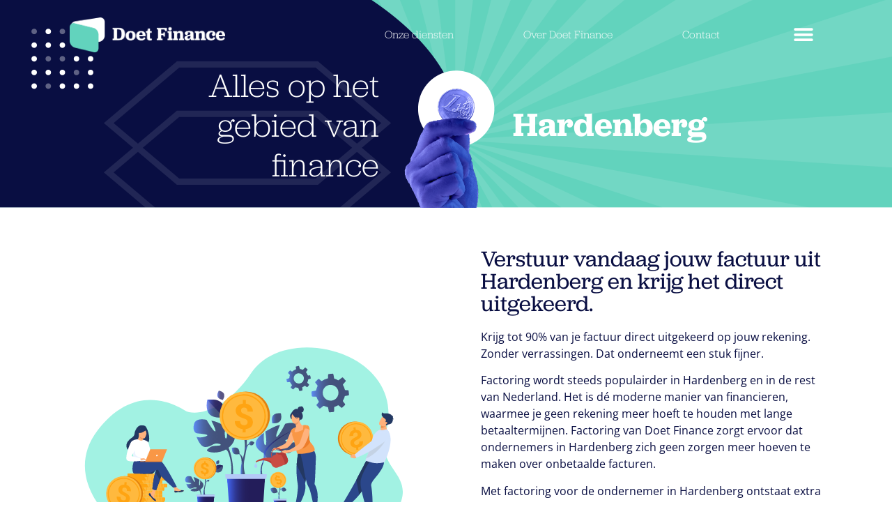

--- FILE ---
content_type: text/html; charset=UTF-8
request_url: https://doetfinance.com/factoring/hardenberg/
body_size: 15862
content:
<!doctype html>
<html lang="nl-NL">
<head>
	<meta charset="UTF-8">
		<meta name="viewport" content="width=device-width, initial-scale=1">
	<link rel="profile" href="https://gmpg.org/xfn/11">
	<meta name='robots' content='index, follow, max-image-preview:large, max-snippet:-1, max-video-preview:-1' />
	<style>img:is([sizes="auto" i], [sizes^="auto," i]) { contain-intrinsic-size: 3000px 1500px }</style>
	
<!-- Google Tag Manager for WordPress by gtm4wp.com -->
<script data-cfasync="false" data-pagespeed-no-defer>
	var gtm4wp_datalayer_name = "dataLayer";
	var dataLayer = dataLayer || [];
</script>
<!-- End Google Tag Manager for WordPress by gtm4wp.com --><meta name="viewport" content="width=device-width, initial-scale=1, shrink-to-fit=no">
	<!-- This site is optimized with the Yoast SEO plugin v25.1 - https://yoast.com/wordpress/plugins/seo/ -->
	<title>Factoring in Hardenberg? | Doet Finance</title><link rel="stylesheet" href="https://doetfinance.com/wp-content/cache/min/1/2bf8a238a58c35a72404777b51f1c35a.css" media="all" data-minify="1" />
	<meta name="description" content="Ontdek de factoring varianten van Doet Finance in Hardenberg. Factuur vandaag verstuurd, morgen betaald." />
	<link rel="canonical" href="https://doetfinance.com/factoring/hardenberg/" />
	<meta property="og:locale" content="nl_NL" />
	<meta property="og:type" content="article" />
	<meta property="og:title" content="Factoring in Hardenberg? | Doet Finance" />
	<meta property="og:description" content="Ontdek de factoring varianten van Doet Finance in Hardenberg. Factuur vandaag verstuurd, morgen betaald." />
	<meta property="og:url" content="https://doetfinance.com/factoring/hardenberg/" />
	<meta property="og:site_name" content="Doet Finance" />
	<meta property="article:modified_time" content="2020-09-01T09:20:11+00:00" />
	<meta name="twitter:card" content="summary_large_image" />
	<script type="application/ld+json" class="yoast-schema-graph">{"@context":"https://schema.org","@graph":[{"@type":"WebPage","@id":"https://doetfinance.com/factoring/hardenberg/","url":"https://doetfinance.com/factoring/hardenberg/","name":"Factoring in Hardenberg? | Doet Finance","isPartOf":{"@id":"https://doetfinance.com/#website"},"datePublished":"2020-09-01T09:02:01+00:00","dateModified":"2020-09-01T09:20:11+00:00","description":"Ontdek de factoring varianten van Doet Finance in Hardenberg. Factuur vandaag verstuurd, morgen betaald.","breadcrumb":{"@id":"https://doetfinance.com/factoring/hardenberg/#breadcrumb"},"inLanguage":"nl-NL","potentialAction":[{"@type":"ReadAction","target":["https://doetfinance.com/factoring/hardenberg/"]}]},{"@type":"BreadcrumbList","@id":"https://doetfinance.com/factoring/hardenberg/#breadcrumb","itemListElement":[{"@type":"ListItem","position":1,"name":"Home","item":"https://doetfinance.com/"},{"@type":"ListItem","position":2,"name":"Factoring","item":"https://doetfinance.com/factoring/"},{"@type":"ListItem","position":3,"name":"Hardenberg"}]},{"@type":"WebSite","@id":"https://doetfinance.com/#website","url":"https://doetfinance.com/","name":"Doet Finance","description":"Alles op het gebied van finance","publisher":{"@id":"https://doetfinance.com/#organization"},"potentialAction":[{"@type":"SearchAction","target":{"@type":"EntryPoint","urlTemplate":"https://doetfinance.com/?s={search_term_string}"},"query-input":{"@type":"PropertyValueSpecification","valueRequired":true,"valueName":"search_term_string"}}],"inLanguage":"nl-NL"},{"@type":"Organization","@id":"https://doetfinance.com/#organization","name":"Doet Finance","url":"https://doetfinance.com/","logo":{"@type":"ImageObject","inLanguage":"nl-NL","@id":"https://doetfinance.com/#/schema/logo/image/","url":"https://doetfinance.com/wp-content/uploads/2020/06/cropped-Doet_Finance_Logo_Negatief.png","contentUrl":"https://doetfinance.com/wp-content/uploads/2020/06/cropped-Doet_Finance_Logo_Negatief.png","width":500,"height":111,"caption":"Doet Finance"},"image":{"@id":"https://doetfinance.com/#/schema/logo/image/"}}]}</script>
	<!-- / Yoast SEO plugin. -->


<link rel='dns-prefetch' href='//use.typekit.net' />

<link rel="alternate" type="application/rss+xml" title="Doet Finance &raquo; feed" href="https://doetfinance.com/feed/" />
<link rel="alternate" type="application/rss+xml" title="Doet Finance &raquo; reacties feed" href="https://doetfinance.com/comments/feed/" />
<style id='wp-emoji-styles-inline-css' type='text/css'>

	img.wp-smiley, img.emoji {
		display: inline !important;
		border: none !important;
		box-shadow: none !important;
		height: 1em !important;
		width: 1em !important;
		margin: 0 0.07em !important;
		vertical-align: -0.1em !important;
		background: none !important;
		padding: 0 !important;
	}
</style>
<style id='classic-theme-styles-inline-css' type='text/css'>
/*! This file is auto-generated */
.wp-block-button__link{color:#fff;background-color:#32373c;border-radius:9999px;box-shadow:none;text-decoration:none;padding:calc(.667em + 2px) calc(1.333em + 2px);font-size:1.125em}.wp-block-file__button{background:#32373c;color:#fff;text-decoration:none}
</style>
<style id='safe-svg-svg-icon-style-inline-css' type='text/css'>
.safe-svg-cover{text-align:center}.safe-svg-cover .safe-svg-inside{display:inline-block;max-width:100%}.safe-svg-cover svg{height:100%;max-height:100%;max-width:100%;width:100%}

</style>
<style id='global-styles-inline-css' type='text/css'>
:root{--wp--preset--aspect-ratio--square: 1;--wp--preset--aspect-ratio--4-3: 4/3;--wp--preset--aspect-ratio--3-4: 3/4;--wp--preset--aspect-ratio--3-2: 3/2;--wp--preset--aspect-ratio--2-3: 2/3;--wp--preset--aspect-ratio--16-9: 16/9;--wp--preset--aspect-ratio--9-16: 9/16;--wp--preset--color--black: #000000;--wp--preset--color--cyan-bluish-gray: #abb8c3;--wp--preset--color--white: #ffffff;--wp--preset--color--pale-pink: #f78da7;--wp--preset--color--vivid-red: #cf2e2e;--wp--preset--color--luminous-vivid-orange: #ff6900;--wp--preset--color--luminous-vivid-amber: #fcb900;--wp--preset--color--light-green-cyan: #7bdcb5;--wp--preset--color--vivid-green-cyan: #00d084;--wp--preset--color--pale-cyan-blue: #8ed1fc;--wp--preset--color--vivid-cyan-blue: #0693e3;--wp--preset--color--vivid-purple: #9b51e0;--wp--preset--gradient--vivid-cyan-blue-to-vivid-purple: linear-gradient(135deg,rgba(6,147,227,1) 0%,rgb(155,81,224) 100%);--wp--preset--gradient--light-green-cyan-to-vivid-green-cyan: linear-gradient(135deg,rgb(122,220,180) 0%,rgb(0,208,130) 100%);--wp--preset--gradient--luminous-vivid-amber-to-luminous-vivid-orange: linear-gradient(135deg,rgba(252,185,0,1) 0%,rgba(255,105,0,1) 100%);--wp--preset--gradient--luminous-vivid-orange-to-vivid-red: linear-gradient(135deg,rgba(255,105,0,1) 0%,rgb(207,46,46) 100%);--wp--preset--gradient--very-light-gray-to-cyan-bluish-gray: linear-gradient(135deg,rgb(238,238,238) 0%,rgb(169,184,195) 100%);--wp--preset--gradient--cool-to-warm-spectrum: linear-gradient(135deg,rgb(74,234,220) 0%,rgb(151,120,209) 20%,rgb(207,42,186) 40%,rgb(238,44,130) 60%,rgb(251,105,98) 80%,rgb(254,248,76) 100%);--wp--preset--gradient--blush-light-purple: linear-gradient(135deg,rgb(255,206,236) 0%,rgb(152,150,240) 100%);--wp--preset--gradient--blush-bordeaux: linear-gradient(135deg,rgb(254,205,165) 0%,rgb(254,45,45) 50%,rgb(107,0,62) 100%);--wp--preset--gradient--luminous-dusk: linear-gradient(135deg,rgb(255,203,112) 0%,rgb(199,81,192) 50%,rgb(65,88,208) 100%);--wp--preset--gradient--pale-ocean: linear-gradient(135deg,rgb(255,245,203) 0%,rgb(182,227,212) 50%,rgb(51,167,181) 100%);--wp--preset--gradient--electric-grass: linear-gradient(135deg,rgb(202,248,128) 0%,rgb(113,206,126) 100%);--wp--preset--gradient--midnight: linear-gradient(135deg,rgb(2,3,129) 0%,rgb(40,116,252) 100%);--wp--preset--font-size--small: 13px;--wp--preset--font-size--medium: 20px;--wp--preset--font-size--large: 36px;--wp--preset--font-size--x-large: 42px;--wp--preset--spacing--20: 0.44rem;--wp--preset--spacing--30: 0.67rem;--wp--preset--spacing--40: 1rem;--wp--preset--spacing--50: 1.5rem;--wp--preset--spacing--60: 2.25rem;--wp--preset--spacing--70: 3.38rem;--wp--preset--spacing--80: 5.06rem;--wp--preset--shadow--natural: 6px 6px 9px rgba(0, 0, 0, 0.2);--wp--preset--shadow--deep: 12px 12px 50px rgba(0, 0, 0, 0.4);--wp--preset--shadow--sharp: 6px 6px 0px rgba(0, 0, 0, 0.2);--wp--preset--shadow--outlined: 6px 6px 0px -3px rgba(255, 255, 255, 1), 6px 6px rgba(0, 0, 0, 1);--wp--preset--shadow--crisp: 6px 6px 0px rgba(0, 0, 0, 1);}:where(.is-layout-flex){gap: 0.5em;}:where(.is-layout-grid){gap: 0.5em;}body .is-layout-flex{display: flex;}.is-layout-flex{flex-wrap: wrap;align-items: center;}.is-layout-flex > :is(*, div){margin: 0;}body .is-layout-grid{display: grid;}.is-layout-grid > :is(*, div){margin: 0;}:where(.wp-block-columns.is-layout-flex){gap: 2em;}:where(.wp-block-columns.is-layout-grid){gap: 2em;}:where(.wp-block-post-template.is-layout-flex){gap: 1.25em;}:where(.wp-block-post-template.is-layout-grid){gap: 1.25em;}.has-black-color{color: var(--wp--preset--color--black) !important;}.has-cyan-bluish-gray-color{color: var(--wp--preset--color--cyan-bluish-gray) !important;}.has-white-color{color: var(--wp--preset--color--white) !important;}.has-pale-pink-color{color: var(--wp--preset--color--pale-pink) !important;}.has-vivid-red-color{color: var(--wp--preset--color--vivid-red) !important;}.has-luminous-vivid-orange-color{color: var(--wp--preset--color--luminous-vivid-orange) !important;}.has-luminous-vivid-amber-color{color: var(--wp--preset--color--luminous-vivid-amber) !important;}.has-light-green-cyan-color{color: var(--wp--preset--color--light-green-cyan) !important;}.has-vivid-green-cyan-color{color: var(--wp--preset--color--vivid-green-cyan) !important;}.has-pale-cyan-blue-color{color: var(--wp--preset--color--pale-cyan-blue) !important;}.has-vivid-cyan-blue-color{color: var(--wp--preset--color--vivid-cyan-blue) !important;}.has-vivid-purple-color{color: var(--wp--preset--color--vivid-purple) !important;}.has-black-background-color{background-color: var(--wp--preset--color--black) !important;}.has-cyan-bluish-gray-background-color{background-color: var(--wp--preset--color--cyan-bluish-gray) !important;}.has-white-background-color{background-color: var(--wp--preset--color--white) !important;}.has-pale-pink-background-color{background-color: var(--wp--preset--color--pale-pink) !important;}.has-vivid-red-background-color{background-color: var(--wp--preset--color--vivid-red) !important;}.has-luminous-vivid-orange-background-color{background-color: var(--wp--preset--color--luminous-vivid-orange) !important;}.has-luminous-vivid-amber-background-color{background-color: var(--wp--preset--color--luminous-vivid-amber) !important;}.has-light-green-cyan-background-color{background-color: var(--wp--preset--color--light-green-cyan) !important;}.has-vivid-green-cyan-background-color{background-color: var(--wp--preset--color--vivid-green-cyan) !important;}.has-pale-cyan-blue-background-color{background-color: var(--wp--preset--color--pale-cyan-blue) !important;}.has-vivid-cyan-blue-background-color{background-color: var(--wp--preset--color--vivid-cyan-blue) !important;}.has-vivid-purple-background-color{background-color: var(--wp--preset--color--vivid-purple) !important;}.has-black-border-color{border-color: var(--wp--preset--color--black) !important;}.has-cyan-bluish-gray-border-color{border-color: var(--wp--preset--color--cyan-bluish-gray) !important;}.has-white-border-color{border-color: var(--wp--preset--color--white) !important;}.has-pale-pink-border-color{border-color: var(--wp--preset--color--pale-pink) !important;}.has-vivid-red-border-color{border-color: var(--wp--preset--color--vivid-red) !important;}.has-luminous-vivid-orange-border-color{border-color: var(--wp--preset--color--luminous-vivid-orange) !important;}.has-luminous-vivid-amber-border-color{border-color: var(--wp--preset--color--luminous-vivid-amber) !important;}.has-light-green-cyan-border-color{border-color: var(--wp--preset--color--light-green-cyan) !important;}.has-vivid-green-cyan-border-color{border-color: var(--wp--preset--color--vivid-green-cyan) !important;}.has-pale-cyan-blue-border-color{border-color: var(--wp--preset--color--pale-cyan-blue) !important;}.has-vivid-cyan-blue-border-color{border-color: var(--wp--preset--color--vivid-cyan-blue) !important;}.has-vivid-purple-border-color{border-color: var(--wp--preset--color--vivid-purple) !important;}.has-vivid-cyan-blue-to-vivid-purple-gradient-background{background: var(--wp--preset--gradient--vivid-cyan-blue-to-vivid-purple) !important;}.has-light-green-cyan-to-vivid-green-cyan-gradient-background{background: var(--wp--preset--gradient--light-green-cyan-to-vivid-green-cyan) !important;}.has-luminous-vivid-amber-to-luminous-vivid-orange-gradient-background{background: var(--wp--preset--gradient--luminous-vivid-amber-to-luminous-vivid-orange) !important;}.has-luminous-vivid-orange-to-vivid-red-gradient-background{background: var(--wp--preset--gradient--luminous-vivid-orange-to-vivid-red) !important;}.has-very-light-gray-to-cyan-bluish-gray-gradient-background{background: var(--wp--preset--gradient--very-light-gray-to-cyan-bluish-gray) !important;}.has-cool-to-warm-spectrum-gradient-background{background: var(--wp--preset--gradient--cool-to-warm-spectrum) !important;}.has-blush-light-purple-gradient-background{background: var(--wp--preset--gradient--blush-light-purple) !important;}.has-blush-bordeaux-gradient-background{background: var(--wp--preset--gradient--blush-bordeaux) !important;}.has-luminous-dusk-gradient-background{background: var(--wp--preset--gradient--luminous-dusk) !important;}.has-pale-ocean-gradient-background{background: var(--wp--preset--gradient--pale-ocean) !important;}.has-electric-grass-gradient-background{background: var(--wp--preset--gradient--electric-grass) !important;}.has-midnight-gradient-background{background: var(--wp--preset--gradient--midnight) !important;}.has-small-font-size{font-size: var(--wp--preset--font-size--small) !important;}.has-medium-font-size{font-size: var(--wp--preset--font-size--medium) !important;}.has-large-font-size{font-size: var(--wp--preset--font-size--large) !important;}.has-x-large-font-size{font-size: var(--wp--preset--font-size--x-large) !important;}
:where(.wp-block-post-template.is-layout-flex){gap: 1.25em;}:where(.wp-block-post-template.is-layout-grid){gap: 1.25em;}
:where(.wp-block-columns.is-layout-flex){gap: 2em;}:where(.wp-block-columns.is-layout-grid){gap: 2em;}
:root :where(.wp-block-pullquote){font-size: 1.5em;line-height: 1.6;}
</style>





<link rel='stylesheet' id='elementor-post-8-css' href='https://doetfinance.com/wp-content/uploads/elementor/css/post-8.css?ver=1720605978' type='text/css' media='all' />

<link rel='stylesheet' id='elementor-post-1978-css' href='https://doetfinance.com/wp-content/uploads/elementor/css/post-1978.css?ver=1720607554' type='text/css' media='all' />
<link rel='stylesheet' id='elementor-post-125-css' href='https://doetfinance.com/wp-content/uploads/elementor/css/post-125.css?ver=1720605979' type='text/css' media='all' />
<link rel='stylesheet' id='elementor-post-7-css' href='https://doetfinance.com/wp-content/uploads/elementor/css/post-7.css?ver=1720605979' type='text/css' media='all' />
<link rel='stylesheet' id='elementor-post-1044-css' href='https://doetfinance.com/wp-content/uploads/elementor/css/post-1044.css?ver=1720605979' type='text/css' media='all' />


<link rel="https://api.w.org/" href="https://doetfinance.com/wp-json/" /><link rel="alternate" title="JSON" type="application/json" href="https://doetfinance.com/wp-json/wp/v2/pages/1978" /><link rel="EditURI" type="application/rsd+xml" title="RSD" href="https://doetfinance.com/xmlrpc.php?rsd" />
<meta name="generator" content="WordPress 6.8.3" />
<link rel='shortlink' href='https://doetfinance.com/?p=1978' />
<link rel="alternate" title="oEmbed (JSON)" type="application/json+oembed" href="https://doetfinance.com/wp-json/oembed/1.0/embed?url=https%3A%2F%2Fdoetfinance.com%2Ffactoring%2Fhardenberg%2F" />
<link rel="alternate" title="oEmbed (XML)" type="text/xml+oembed" href="https://doetfinance.com/wp-json/oembed/1.0/embed?url=https%3A%2F%2Fdoetfinance.com%2Ffactoring%2Fhardenberg%2F&#038;format=xml" />
<meta name="google-site-verification" content="r8MpLitIbQHttklUhVuSAFHsArPcByNFL3accSmgGBA" />

<!-- Google Tag Manager for WordPress by gtm4wp.com -->
<!-- GTM Container placement set to footer -->
<script data-cfasync="false" data-pagespeed-no-defer>
	var dataLayer_content = {"pagePostType":"page","pagePostType2":"single-page","pagePostAuthor":"Ximology"};
	dataLayer.push( dataLayer_content );
</script>
<script data-cfasync="false" data-pagespeed-no-defer>
(function(w,d,s,l,i){w[l]=w[l]||[];w[l].push({'gtm.start':
new Date().getTime(),event:'gtm.js'});var f=d.getElementsByTagName(s)[0],
j=d.createElement(s),dl=l!='dataLayer'?'&l='+l:'';j.async=true;j.src=
'//www.googletagmanager.com/gtm.js?id='+i+dl;f.parentNode.insertBefore(j,f);
})(window,document,'script','dataLayer','GTM-KGVGZZ5');
</script>
<!-- End Google Tag Manager for WordPress by gtm4wp.com -->	<style media="screen">

	</style>
    <meta name="generator" content="Elementor 3.29.0; features: additional_custom_breakpoints, e_local_google_fonts; settings: css_print_method-external, google_font-enabled, font_display-auto">
			<style>
				.e-con.e-parent:nth-of-type(n+4):not(.e-lazyloaded):not(.e-no-lazyload),
				.e-con.e-parent:nth-of-type(n+4):not(.e-lazyloaded):not(.e-no-lazyload) * {
					background-image: none !important;
				}
				@media screen and (max-height: 1024px) {
					.e-con.e-parent:nth-of-type(n+3):not(.e-lazyloaded):not(.e-no-lazyload),
					.e-con.e-parent:nth-of-type(n+3):not(.e-lazyloaded):not(.e-no-lazyload) * {
						background-image: none !important;
					}
				}
				@media screen and (max-height: 640px) {
					.e-con.e-parent:nth-of-type(n+2):not(.e-lazyloaded):not(.e-no-lazyload),
					.e-con.e-parent:nth-of-type(n+2):not(.e-lazyloaded):not(.e-no-lazyload) * {
						background-image: none !important;
					}
				}
			</style>
			<link rel="icon" href="https://doetfinance.com/wp-content/uploads/2020/08/cropped-Doet_Finance_Favicon-32x32.png" sizes="32x32" />
<link rel="icon" href="https://doetfinance.com/wp-content/uploads/2020/08/cropped-Doet_Finance_Favicon-192x192.png" sizes="192x192" />
<link rel="apple-touch-icon" href="https://doetfinance.com/wp-content/uploads/2020/08/cropped-Doet_Finance_Favicon-180x180.png" />
<meta name="msapplication-TileImage" content="https://doetfinance.com/wp-content/uploads/2020/08/cropped-Doet_Finance_Favicon-270x270.png" />
		<style type="text/css" id="wp-custom-css">
			.site-header {
	display: none;
}		</style>
		</head>
<body class="wp-singular page-template-default page page-id-1978 page-child parent-pageid-198 wp-custom-logo wp-theme-hello-elementor-fixed elementor-default elementor-kit-8 elementor-page elementor-page-1978">

<header class="site-header" role="banner">

	<div class="site-branding">
		<a href="https://doetfinance.com/" class="custom-logo-link" rel="home"><img loading="lazy" width="500" height="111" src="https://doetfinance.com/wp-content/uploads/2020/06/cropped-Doet_Finance_Logo_Negatief.png" class="custom-logo" alt="Doet Finance" decoding="async" srcset="https://doetfinance.com/wp-content/uploads/2020/06/cropped-Doet_Finance_Logo_Negatief.png 500w, https://doetfinance.com/wp-content/uploads/2020/06/cropped-Doet_Finance_Logo_Negatief-300x67.png 300w" sizes="(max-width: 500px) 100vw, 500px" /></a>	</div>

	</header>

<main class="site-main post-1978 page type-page status-publish hentry" role="main">
		<div class="page-content">
				<div data-elementor-type="wp-page" data-elementor-id="1978" class="elementor elementor-1978" data-elementor-post-type="page">
						<section class="elementor-section elementor-top-section elementor-element elementor-element-e29c9e1 elementor-section-stretched elementor-section-full_width elementor-section-height-default elementor-section-height-default" data-id="e29c9e1" data-element_type="section" data-settings="{&quot;stretch_section&quot;:&quot;section-stretched&quot;}">
						<div class="elementor-container elementor-column-gap-default">
					<div class="elementor-column elementor-col-100 elementor-top-column elementor-element elementor-element-652ba980" data-id="652ba980" data-element_type="column">
			<div class="elementor-widget-wrap elementor-element-populated">
						<div class="elementor-element elementor-element-2932dc1c elementor-widget elementor-widget-template" data-id="2932dc1c" data-element_type="widget" data-widget_type="template.default">
				<div class="elementor-widget-container">
							<div class="elementor-template">
					<div data-elementor-type="page" data-elementor-id="1777" class="elementor elementor-1777" data-elementor-post-type="elementor_library">
						<section class="elementor-section elementor-top-section elementor-element elementor-element-52491b6f elementor-section-stretched elementor-section-full_width elementor-section-height-default elementor-section-height-default" data-id="52491b6f" data-element_type="section" data-settings="{&quot;stretch_section&quot;:&quot;section-stretched&quot;}">
						<div class="elementor-container elementor-column-gap-default">
					<div class="elementor-column elementor-col-100 elementor-top-column elementor-element elementor-element-3f5ddca5" data-id="3f5ddca5" data-element_type="column">
			<div class="elementor-widget-wrap elementor-element-populated">
						<div class="elementor-element elementor-element-18b5d9f9 elementor-widget elementor-widget-template" data-id="18b5d9f9" data-element_type="widget" data-widget_type="template.default">
				<div class="elementor-widget-container">
							<div class="elementor-template">
					<section data-elementor-type="section" data-elementor-id="161" class="elementor elementor-161" data-elementor-post-type="elementor_library">
					<div class="elementor-section-wrap">
								<section class="elementor-section elementor-top-section elementor-element elementor-element-66a0221c elementor-section-stretched elementor-section-full_width elementor-section-height-min-height elementor-section-items-top elementor-section-height-default" data-id="66a0221c" data-element_type="section" data-settings="{&quot;stretch_section&quot;:&quot;section-stretched&quot;,&quot;background_background&quot;:&quot;classic&quot;}">
						<div class="elementor-container elementor-column-gap-default">
					<div class="elementor-column elementor-col-100 elementor-top-column elementor-element elementor-element-666bab12" data-id="666bab12" data-element_type="column">
			<div class="elementor-widget-wrap elementor-element-populated">
						<div class="elementor-element elementor-element-139a10c elementor-widget elementor-widget-template" data-id="139a10c" data-element_type="widget" data-widget_type="template.default">
				<div class="elementor-widget-container">
							<div class="elementor-template">
					<section data-elementor-type="section" data-elementor-id="1044" class="elementor elementor-1044" data-elementor-post-type="elementor_library">
					<div class="elementor-section-wrap">
								<section class="elementor-section elementor-top-section elementor-element elementor-element-1f1e0ed elementor-section-stretched elementor-section-full_width elementor-section-height-default elementor-section-height-default" data-id="1f1e0ed" data-element_type="section" data-settings="{&quot;stretch_section&quot;:&quot;section-stretched&quot;}">
						<div class="elementor-container elementor-column-gap-default">
					<div class="elementor-column elementor-col-100 elementor-top-column elementor-element elementor-element-75e3efb" data-id="75e3efb" data-element_type="column">
			<div class="elementor-widget-wrap elementor-element-populated">
						<section class="elementor-section elementor-inner-section elementor-element elementor-element-384f924 elementor-section-height-min-height elementor-section-content-top elementor-hidden-tablet elementor-hidden-phone elementor-section-boxed elementor-section-height-default" data-id="384f924" data-element_type="section">
						<div class="elementor-container elementor-column-gap-default">
					<div class="elementor-column elementor-col-33 elementor-inner-column elementor-element elementor-element-ab0a2bf" data-id="ab0a2bf" data-element_type="column">
			<div class="elementor-widget-wrap elementor-element-populated">
						<div class="elementor-element elementor-element-c8835ab elementor-widget elementor-widget-theme-site-logo elementor-widget-image" data-id="c8835ab" data-element_type="widget" data-widget_type="theme-site-logo.default">
				<div class="elementor-widget-container">
										<div class="elementor-image">
								<a href="https://doetfinance.com">
			<img fetchpriority="high" fetchpriority="high" decoding="async" width="500" height="111" src="https://doetfinance.com/wp-content/uploads/2020/06/cropped-Doet_Finance_Logo_Negatief.png" class="attachment-full size-full wp-image-36" alt="" srcset="https://doetfinance.com/wp-content/uploads/2020/06/cropped-Doet_Finance_Logo_Negatief.png 500w, https://doetfinance.com/wp-content/uploads/2020/06/cropped-Doet_Finance_Logo_Negatief-300x67.png 300w" sizes="(max-width: 500px) 100vw, 500px" />				</a>
										</div>
								</div>
				</div>
					</div>
		</div>
				<div class="elementor-column elementor-col-33 elementor-inner-column elementor-element elementor-element-ea2c3d1" data-id="ea2c3d1" data-element_type="column">
			<div class="elementor-widget-wrap elementor-element-populated">
						<div class="elementor-element elementor-element-3c24543 elementor-nav-menu__align-right elementor-widget-tablet__width-initial elementor-nav-menu--dropdown-tablet elementor-nav-menu__text-align-aside elementor-nav-menu--toggle elementor-nav-menu--burger elementor-widget elementor-widget-nav-menu" data-id="3c24543" data-element_type="widget" data-settings="{&quot;submenu_icon&quot;:{&quot;value&quot;:&quot;&lt;i class=\&quot;\&quot;&gt;&lt;\/i&gt;&quot;,&quot;library&quot;:&quot;&quot;},&quot;layout&quot;:&quot;horizontal&quot;,&quot;toggle&quot;:&quot;burger&quot;}" data-widget_type="nav-menu.default">
				<div class="elementor-widget-container">
								<nav class="elementor-nav-menu--main elementor-nav-menu__container elementor-nav-menu--layout-horizontal e--pointer-none">
				<ul id="menu-1-3c24543" class="elementor-nav-menu"><li class="menu-item menu-item-type-post_type menu-item-object-page menu-item-1075"><a href="https://doetfinance.com/onze-diensten/" class="elementor-item">Onze diensten</a></li>
<li class="menu-item menu-item-type-post_type menu-item-object-page menu-item-1641"><a href="https://doetfinance.com/doet-finance/" class="elementor-item">Over Doet Finance</a></li>
<li class="menu-item menu-item-type-post_type menu-item-object-page menu-item-1074"><a href="https://doetfinance.com/contact/" class="elementor-item">Contact</a></li>
</ul>			</nav>
					<div class="elementor-menu-toggle" role="button" tabindex="0" aria-label="Menu toggle" aria-expanded="false">
			<i aria-hidden="true" role="presentation" class="elementor-menu-toggle__icon--open eicon-menu-bar"></i><i aria-hidden="true" role="presentation" class="elementor-menu-toggle__icon--close eicon-close"></i>			<span class="elementor-screen-only">Menu</span>
		</div>
					<nav class="elementor-nav-menu--dropdown elementor-nav-menu__container" aria-hidden="true">
				<ul id="menu-2-3c24543" class="elementor-nav-menu"><li class="menu-item menu-item-type-post_type menu-item-object-page menu-item-1075"><a href="https://doetfinance.com/onze-diensten/" class="elementor-item" tabindex="-1">Onze diensten</a></li>
<li class="menu-item menu-item-type-post_type menu-item-object-page menu-item-1641"><a href="https://doetfinance.com/doet-finance/" class="elementor-item" tabindex="-1">Over Doet Finance</a></li>
<li class="menu-item menu-item-type-post_type menu-item-object-page menu-item-1074"><a href="https://doetfinance.com/contact/" class="elementor-item" tabindex="-1">Contact</a></li>
</ul>			</nav>
						</div>
				</div>
					</div>
		</div>
				<div class="elementor-column elementor-col-33 elementor-inner-column elementor-element elementor-element-831a1ea" data-id="831a1ea" data-element_type="column">
			<div class="elementor-widget-wrap elementor-element-populated">
						<div class="elementor-element elementor-element-e3e622b elementor-widget-tablet__width-initial elementor-nav-menu__text-align-aside elementor-nav-menu--toggle elementor-nav-menu--burger elementor-widget elementor-widget-nav-menu" data-id="e3e622b" data-element_type="widget" data-settings="{&quot;layout&quot;:&quot;dropdown&quot;,&quot;submenu_icon&quot;:{&quot;value&quot;:&quot;&lt;i class=\&quot;\&quot;&gt;&lt;\/i&gt;&quot;,&quot;library&quot;:&quot;&quot;},&quot;toggle&quot;:&quot;burger&quot;}" data-widget_type="nav-menu.default">
				<div class="elementor-widget-container">
							<div class="elementor-menu-toggle" role="button" tabindex="0" aria-label="Menu toggle" aria-expanded="false">
			<i aria-hidden="true" role="presentation" class="elementor-menu-toggle__icon--open eicon-menu-bar"></i><i aria-hidden="true" role="presentation" class="elementor-menu-toggle__icon--close eicon-close"></i>			<span class="elementor-screen-only">Menu</span>
		</div>
					<nav class="elementor-nav-menu--dropdown elementor-nav-menu__container" aria-hidden="true">
				<ul id="menu-2-e3e622b" class="elementor-nav-menu"><li class="menu-item menu-item-type-post_type menu-item-object-page current-page-ancestor menu-item-1209"><a href="https://doetfinance.com/factoring/" class="elementor-item" tabindex="-1">Factoring</a></li>
<li class="menu-item menu-item-type-post_type menu-item-object-page menu-item-1208"><a href="https://doetfinance.com/financiering/" class="elementor-item" tabindex="-1">Financiering</a></li>
<li class="menu-item menu-item-type-post_type menu-item-object-page menu-item-1203"><a href="https://doetfinance.com/incasso/" class="elementor-item" tabindex="-1">Incasso</a></li>
<li class="menu-item menu-item-type-post_type menu-item-object-page menu-item-1207"><a href="https://doetfinance.com/kredietverzekering/" class="elementor-item" tabindex="-1">Krediet verzekering</a></li>
<li class="menu-item menu-item-type-post_type menu-item-object-page menu-item-1205"><a href="https://doetfinance.com/abl/" class="elementor-item" tabindex="-1">ABL</a></li>
<li class="menu-item menu-item-type-post_type menu-item-object-page menu-item-1703"><a href="https://doetfinance.com/creditmanagement/" class="elementor-item" tabindex="-1">Credit management</a></li>
<li class="menu-item menu-item-type-post_type menu-item-object-page menu-item-1206"><a href="https://doetfinance.com/debtsales/" class="elementor-item" tabindex="-1">Debt sales</a></li>
<li class="menu-item menu-item-type-post_type menu-item-object-page menu-item-1204"><a href="https://doetfinance.com/financiallease/" class="elementor-item" tabindex="-1">Financial lease</a></li>
</ul>			</nav>
						</div>
				</div>
					</div>
		</div>
					</div>
		</section>
					</div>
		</div>
					</div>
		</section>
							</div>
				</section>
				</div>
						</div>
				</div>
				<section class="elementor-section elementor-inner-section elementor-element elementor-element-d34ed34 elementor-section-full_width elementor-section-height-min-height elementor-section-content-top elementor-hidden-desktop elementor-section-height-default" data-id="d34ed34" data-element_type="section">
						<div class="elementor-container elementor-column-gap-default">
					<div class="elementor-column elementor-col-100 elementor-inner-column elementor-element elementor-element-b125a08" data-id="b125a08" data-element_type="column">
			<div class="elementor-widget-wrap elementor-element-populated">
						<div class="elementor-element elementor-element-5e0a927 elementor-widget-tablet__width-initial elementor-widget-mobile__width-initial elementor-widget elementor-widget-theme-site-logo elementor-widget-image" data-id="5e0a927" data-element_type="widget" data-widget_type="theme-site-logo.default">
				<div class="elementor-widget-container">
										<div class="elementor-image">
								<a href="https://doetfinance.com">
			<img fetchpriority="high" fetchpriority="high" decoding="async" width="500" height="111" src="https://doetfinance.com/wp-content/uploads/2020/06/cropped-Doet_Finance_Logo_Negatief.png" class="attachment-full size-full wp-image-36" alt="" srcset="https://doetfinance.com/wp-content/uploads/2020/06/cropped-Doet_Finance_Logo_Negatief.png 500w, https://doetfinance.com/wp-content/uploads/2020/06/cropped-Doet_Finance_Logo_Negatief-300x67.png 300w" sizes="(max-width: 500px) 100vw, 500px" />				</a>
										</div>
								</div>
				</div>
				<div class="elementor-element elementor-element-214abf9 elementor-nav-menu__align-right elementor-widget-tablet__width-initial elementor-nav-menu--dropdown-tablet elementor-nav-menu__text-align-aside elementor-nav-menu--toggle elementor-nav-menu--burger elementor-widget elementor-widget-nav-menu" data-id="214abf9" data-element_type="widget" data-settings="{&quot;submenu_icon&quot;:{&quot;value&quot;:&quot;&lt;i class=\&quot;\&quot;&gt;&lt;\/i&gt;&quot;,&quot;library&quot;:&quot;&quot;},&quot;layout&quot;:&quot;horizontal&quot;,&quot;toggle&quot;:&quot;burger&quot;}" data-widget_type="nav-menu.default">
				<div class="elementor-widget-container">
								<nav class="elementor-nav-menu--main elementor-nav-menu__container elementor-nav-menu--layout-horizontal e--pointer-none">
				<ul id="menu-1-214abf9" class="elementor-nav-menu"><li class="menu-item menu-item-type-post_type menu-item-object-page current-page-ancestor menu-item-1702"><a href="https://doetfinance.com/factoring/" class="elementor-item">Factoring</a></li>
<li class="menu-item menu-item-type-post_type menu-item-object-page menu-item-1635"><a href="https://doetfinance.com/financiering/" class="elementor-item">Financiering</a></li>
<li class="menu-item menu-item-type-post_type menu-item-object-page menu-item-1630"><a href="https://doetfinance.com/incasso/" class="elementor-item">Incasso</a></li>
<li class="menu-item menu-item-type-post_type menu-item-object-page menu-item-1634"><a href="https://doetfinance.com/kredietverzekering/" class="elementor-item">Krediet verzekering</a></li>
<li class="menu-item menu-item-type-post_type menu-item-object-page menu-item-1632"><a href="https://doetfinance.com/abl/" class="elementor-item">ABL</a></li>
<li class="menu-item menu-item-type-post_type menu-item-object-page menu-item-1629"><a href="https://doetfinance.com/creditmanagement/" class="elementor-item">Credit management</a></li>
<li class="menu-item menu-item-type-post_type menu-item-object-page menu-item-1633"><a href="https://doetfinance.com/debtsales/" class="elementor-item">Debt sales</a></li>
<li class="menu-item menu-item-type-post_type menu-item-object-page menu-item-1631"><a href="https://doetfinance.com/financiallease/" class="elementor-item">Financial lease</a></li>
<li class="menu-item menu-item-type-post_type menu-item-object-page menu-item-1637"><a href="https://doetfinance.com/onze-diensten/" class="elementor-item">Onze diensten</a></li>
<li class="menu-item menu-item-type-post_type menu-item-object-page menu-item-1636"><a href="https://doetfinance.com/contact/" class="elementor-item">Contact</a></li>
</ul>			</nav>
					<div class="elementor-menu-toggle" role="button" tabindex="0" aria-label="Menu toggle" aria-expanded="false">
			<i aria-hidden="true" role="presentation" class="elementor-menu-toggle__icon--open eicon-menu-bar"></i><i aria-hidden="true" role="presentation" class="elementor-menu-toggle__icon--close eicon-close"></i>			<span class="elementor-screen-only">Menu</span>
		</div>
					<nav class="elementor-nav-menu--dropdown elementor-nav-menu__container" aria-hidden="true">
				<ul id="menu-2-214abf9" class="elementor-nav-menu"><li class="menu-item menu-item-type-post_type menu-item-object-page current-page-ancestor menu-item-1702"><a href="https://doetfinance.com/factoring/" class="elementor-item" tabindex="-1">Factoring</a></li>
<li class="menu-item menu-item-type-post_type menu-item-object-page menu-item-1635"><a href="https://doetfinance.com/financiering/" class="elementor-item" tabindex="-1">Financiering</a></li>
<li class="menu-item menu-item-type-post_type menu-item-object-page menu-item-1630"><a href="https://doetfinance.com/incasso/" class="elementor-item" tabindex="-1">Incasso</a></li>
<li class="menu-item menu-item-type-post_type menu-item-object-page menu-item-1634"><a href="https://doetfinance.com/kredietverzekering/" class="elementor-item" tabindex="-1">Krediet verzekering</a></li>
<li class="menu-item menu-item-type-post_type menu-item-object-page menu-item-1632"><a href="https://doetfinance.com/abl/" class="elementor-item" tabindex="-1">ABL</a></li>
<li class="menu-item menu-item-type-post_type menu-item-object-page menu-item-1629"><a href="https://doetfinance.com/creditmanagement/" class="elementor-item" tabindex="-1">Credit management</a></li>
<li class="menu-item menu-item-type-post_type menu-item-object-page menu-item-1633"><a href="https://doetfinance.com/debtsales/" class="elementor-item" tabindex="-1">Debt sales</a></li>
<li class="menu-item menu-item-type-post_type menu-item-object-page menu-item-1631"><a href="https://doetfinance.com/financiallease/" class="elementor-item" tabindex="-1">Financial lease</a></li>
<li class="menu-item menu-item-type-post_type menu-item-object-page menu-item-1637"><a href="https://doetfinance.com/onze-diensten/" class="elementor-item" tabindex="-1">Onze diensten</a></li>
<li class="menu-item menu-item-type-post_type menu-item-object-page menu-item-1636"><a href="https://doetfinance.com/contact/" class="elementor-item" tabindex="-1">Contact</a></li>
</ul>			</nav>
						</div>
				</div>
					</div>
		</div>
					</div>
		</section>
				<section class="elementor-section elementor-inner-section elementor-element elementor-element-e30d08a elementor-section-full_width elementor-section-content-middle elementor-hidden-desktop elementor-hidden-tablet elementor-section-height-default elementor-section-height-default" data-id="e30d08a" data-element_type="section">
						<div class="elementor-container elementor-column-gap-default">
					<div class="elementor-column elementor-col-50 elementor-inner-column elementor-element elementor-element-53397f85" data-id="53397f85" data-element_type="column">
			<div class="elementor-widget-wrap elementor-element-populated">
						<div class="elementor-element elementor-element-6c0f4452 elementor-widget__width-initial elementor-widget-tablet__width-inherit elementor-widget-mobile__width-inherit elementor-widget elementor-widget-heading" data-id="6c0f4452" data-element_type="widget" data-widget_type="heading.default">
				<div class="elementor-widget-container">
					<h2 class="elementor-heading-title elementor-size-default">Hardenberg</h2>				</div>
				</div>
				<div class="elementor-element elementor-element-7e28e94 elementor-widget__width-initial elementor-widget-tablet__width-inherit elementor-widget elementor-widget-heading" data-id="7e28e94" data-element_type="widget" data-widget_type="heading.default">
				<div class="elementor-widget-container">
					<h2 class="elementor-heading-title elementor-size-default">Alles op het gebied van finance.</h2>				</div>
				</div>
					</div>
		</div>
				<div class="elementor-column elementor-col-50 elementor-inner-column elementor-element elementor-element-288a6aea" data-id="288a6aea" data-element_type="column">
			<div class="elementor-widget-wrap">
							</div>
		</div>
					</div>
		</section>
				<section class="elementor-section elementor-inner-section elementor-element elementor-element-22edff4 elementor-section-full_width elementor-section-content-middle elementor-hidden-phone elementor-section-height-default elementor-section-height-default" data-id="22edff4" data-element_type="section">
						<div class="elementor-container elementor-column-gap-default">
					<div class="elementor-column elementor-col-50 elementor-inner-column elementor-element elementor-element-f9e078a" data-id="f9e078a" data-element_type="column">
			<div class="elementor-widget-wrap elementor-element-populated">
						<div class="elementor-element elementor-element-fbd0424 elementor-widget__width-initial elementor-hidden-phone elementor-widget-tablet__width-inherit elementor-widget elementor-widget-heading" data-id="fbd0424" data-element_type="widget" data-widget_type="heading.default">
				<div class="elementor-widget-container">
					<h2 class="elementor-heading-title elementor-size-default">Alles op het<br>
gebied van<br>
finance</h2>				</div>
				</div>
					</div>
		</div>
				<div class="elementor-column elementor-col-50 elementor-inner-column elementor-element elementor-element-8e91931" data-id="8e91931" data-element_type="column">
			<div class="elementor-widget-wrap elementor-element-populated">
						<div class="elementor-element elementor-element-be116f9 elementor-widget__width-initial elementor-hidden-phone elementor-widget-tablet__width-inherit elementor-widget elementor-widget-heading" data-id="be116f9" data-element_type="widget" data-widget_type="heading.default">
				<div class="elementor-widget-container">
					<h2 class="elementor-heading-title elementor-size-default">Hardenberg</h2>				</div>
				</div>
					</div>
		</div>
					</div>
		</section>
					</div>
		</div>
					</div>
		</section>
							</div>
				</section>
				</div>
						</div>
				</div>
					</div>
		</div>
					</div>
		</section>
				<section class="elementor-section elementor-top-section elementor-element elementor-element-3f790831 elementor-section-stretched elementor-section-full_width elementor-section-height-default elementor-section-height-default" data-id="3f790831" data-element_type="section" data-settings="{&quot;stretch_section&quot;:&quot;section-stretched&quot;}">
						<div class="elementor-container elementor-column-gap-default">
					<div class="elementor-column elementor-col-100 elementor-top-column elementor-element elementor-element-71a2144d" data-id="71a2144d" data-element_type="column">
			<div class="elementor-widget-wrap elementor-element-populated">
						<section class="elementor-section elementor-inner-section elementor-element elementor-element-5a953e3c elementor-section-boxed elementor-section-height-default elementor-section-height-default" data-id="5a953e3c" data-element_type="section">
						<div class="elementor-container elementor-column-gap-wider">
					<div class="elementor-column elementor-col-33 elementor-inner-column elementor-element elementor-element-31e1223b" data-id="31e1223b" data-element_type="column">
			<div class="elementor-widget-wrap elementor-element-populated">
						<div class="elementor-element elementor-element-5de5a2b2 elementor-hidden-phone elementor-widget elementor-widget-image" data-id="5de5a2b2" data-element_type="widget" data-widget_type="image.default">
				<div class="elementor-widget-container">
															<img decoding="async" width="1000" height="1000" src="https://doetfinance.com/wp-content/uploads/2020/08/Doet_Finance_Afbeelding_6.svg" class="attachment-large size-large wp-image-1346" alt="" />															</div>
				</div>
					</div>
		</div>
				<div class="elementor-column elementor-col-33 elementor-inner-column elementor-element elementor-element-1d38d113 elementor-hidden-phone" data-id="1d38d113" data-element_type="column">
			<div class="elementor-widget-wrap">
							</div>
		</div>
				<div class="elementor-column elementor-col-33 elementor-inner-column elementor-element elementor-element-1b4b92ee" data-id="1b4b92ee" data-element_type="column">
			<div class="elementor-widget-wrap elementor-element-populated">
						<div class="elementor-element elementor-element-5d57915 elementor-widget elementor-widget-heading" data-id="5d57915" data-element_type="widget" data-widget_type="heading.default">
				<div class="elementor-widget-container">
					<h2 class="elementor-heading-title elementor-size-default">Verstuur vandaag jouw factuur uit Hardenberg en krijg het direct uitgekeerd.</h2>				</div>
				</div>
				<div class="elementor-element elementor-element-1b3dbe5e elementor-widget elementor-widget-text-editor" data-id="1b3dbe5e" data-element_type="widget" data-widget_type="text-editor.default">
				<div class="elementor-widget-container">
									<p>Krijg tot 90% van je factuur direct uitgekeerd op jouw rekening. Zonder verrassingen. Dat onderneemt een stuk fijner.</p><p>Factoring wordt steeds populairder in Hardenberg en in de rest van Nederland. Het is dé moderne manier van financieren, waarmee je geen rekening meer hoeft te houden met lange betaaltermijnen. Factoring van Doet Finance zorgt ervoor dat ondernemers in Hardenberg zich geen zorgen meer hoeven te maken over onbetaalde facturen.</p><p>Met factoring voor de ondernemer in Hardenberg ontstaat extra financiële ruimte en daarmee kunnen ondernemers in Hardenberg hun bedrijf laten groeien. Zo heb je nooit een probleem met de cashflow en helpt dit de liquiditeit weer op orde te krijgen. Doet Finance is er al voor alle bedrijven in Hardenberg met een omzet vanaf 30.000 euro.</p>								</div>
				</div>
				<div class="elementor-element elementor-element-20c6c052 elementor-align-left elementor-mobile-align-center elementor-widget elementor-widget-button" data-id="20c6c052" data-element_type="widget" data-widget_type="button.default">
				<div class="elementor-widget-container">
									<div class="elementor-button-wrapper">
					<a class="elementor-button elementor-button-link elementor-size-sm" href="https://doetfinance.com/contact/">
						<span class="elementor-button-content-wrapper">
									<span class="elementor-button-text">Ja, ik ben geinteresseerd.</span>
					</span>
					</a>
				</div>
								</div>
				</div>
					</div>
		</div>
					</div>
		</section>
				<section class="elementor-section elementor-inner-section elementor-element elementor-element-19b5c0d elementor-reverse-mobile elementor-section-boxed elementor-section-height-default elementor-section-height-default" data-id="19b5c0d" data-element_type="section">
						<div class="elementor-container elementor-column-gap-wider">
					<div class="elementor-column elementor-col-33 elementor-inner-column elementor-element elementor-element-68ee1a56" data-id="68ee1a56" data-element_type="column">
			<div class="elementor-widget-wrap elementor-element-populated">
						<div class="elementor-element elementor-element-46bda89b elementor-widget elementor-widget-heading" data-id="46bda89b" data-element_type="widget" data-widget_type="heading.default">
				<div class="elementor-widget-container">
					<h2 class="elementor-heading-title elementor-size-default">Wij betalen direct jouw facturen uit</h2>				</div>
				</div>
				<div class="elementor-element elementor-element-7f3565f5 elementor-widget elementor-widget-text-editor" data-id="7f3565f5" data-element_type="widget" data-widget_type="text-editor.default">
				<div class="elementor-widget-container">
									<p>Binnen 24 uur na goedkeuring van de factuur wordt de factuur aan jou uitbetaalt, ongeacht de betalingstermijn van je debiteuren. Daarmee verbeter je direct de cashflow van je onderneming.</p><p><strong>Hoe werkt het precies?</strong></p><p>Kies zelf welke facturen je direct laat uitbetalen. Probeer het eens met 1 factuur en beslis daarna of het bevalt. Je kunt al 1 factuur indienen, de hele omzet of alles daar tussenin. Alles is aangepast op jouw wensen.</p><p><strong>Geen faillissementsrisico meer.</strong></p><p>Naast een directe uitbetaling zorgen wij ook voor een verzekering van jouw factuur. Daarmee is elke factuur die wij factoren verzekerd tegen faillissementsrisico van je klanten.</p>								</div>
				</div>
				<div class="elementor-element elementor-element-60892d66 elementor-align-right elementor-mobile-align-center elementor-widget elementor-widget-button" data-id="60892d66" data-element_type="widget" data-widget_type="button.default">
				<div class="elementor-widget-container">
									<div class="elementor-button-wrapper">
					<a class="elementor-button elementor-button-link elementor-size-sm" href="https://doetfinance.com/contact/">
						<span class="elementor-button-content-wrapper">
									<span class="elementor-button-text">Ik wil wel meer weten.</span>
					</span>
					</a>
				</div>
								</div>
				</div>
					</div>
		</div>
				<div class="elementor-column elementor-col-33 elementor-inner-column elementor-element elementor-element-54f11089 elementor-hidden-phone" data-id="54f11089" data-element_type="column">
			<div class="elementor-widget-wrap">
							</div>
		</div>
				<div class="elementor-column elementor-col-33 elementor-inner-column elementor-element elementor-element-a85bacc" data-id="a85bacc" data-element_type="column">
			<div class="elementor-widget-wrap elementor-element-populated">
						<div class="elementor-element elementor-element-605ef43c elementor-widget elementor-widget-image" data-id="605ef43c" data-element_type="widget" data-widget_type="image.default">
				<div class="elementor-widget-container">
															<img decoding="async" width="1000" height="1000" src="https://doetfinance.com/wp-content/uploads/2020/08/Doet_Finance_Afbeelding_5.svg" class="attachment-large size-large wp-image-1345" alt="" />															</div>
				</div>
					</div>
		</div>
					</div>
		</section>
				<section class="elementor-section elementor-inner-section elementor-element elementor-element-6756d2ae elementor-section-boxed elementor-section-height-default elementor-section-height-default" data-id="6756d2ae" data-element_type="section">
						<div class="elementor-container elementor-column-gap-wider">
					<div class="elementor-column elementor-col-33 elementor-inner-column elementor-element elementor-element-5545a72f" data-id="5545a72f" data-element_type="column">
			<div class="elementor-widget-wrap elementor-element-populated">
						<div class="elementor-element elementor-element-cf0c2fb elementor-widget elementor-widget-image" data-id="cf0c2fb" data-element_type="widget" data-widget_type="image.default">
				<div class="elementor-widget-container">
															<img loading="lazy" loading="lazy" decoding="async" width="1000" height="1000" src="https://doetfinance.com/wp-content/uploads/2020/08/Doet_Finance_Afbeelding_2-1.svg" class="attachment-large size-large wp-image-1351" alt="" />															</div>
				</div>
					</div>
		</div>
				<div class="elementor-column elementor-col-33 elementor-inner-column elementor-element elementor-element-6680ae16 elementor-hidden-phone" data-id="6680ae16" data-element_type="column">
			<div class="elementor-widget-wrap">
							</div>
		</div>
				<div class="elementor-column elementor-col-33 elementor-inner-column elementor-element elementor-element-7acf42be" data-id="7acf42be" data-element_type="column">
			<div class="elementor-widget-wrap elementor-element-populated">
						<div class="elementor-element elementor-element-5b4a29da elementor-widget elementor-widget-heading" data-id="5b4a29da" data-element_type="widget" data-widget_type="heading.default">
				<div class="elementor-widget-container">
					<h2 class="elementor-heading-title elementor-size-default">Wat kost Factoring in Hardenberg?</h2>				</div>
				</div>
				<div class="elementor-element elementor-element-365b89d6 elementor-widget elementor-widget-text-editor" data-id="365b89d6" data-element_type="widget" data-widget_type="text-editor.default">
				<div class="elementor-widget-container">
									<p> In Hardenberg en de rest van Nederland betaal je één tarief voor een verbeterde cashflow en snelle toegang tot werkkapitaal dat vastzit in uw uitstaande facturen</p><p>De factoringkosten in steden als Hardenberg zijn afhankelijk van zowel de productkeuze als de jaarlijkse omzet, aantal debiteuren en gemiddelde betalingstermijn van de klanten.</p>								</div>
				</div>
				<div class="elementor-element elementor-element-627c32d1 elementor-align-left elementor-mobile-align-center elementor-widget elementor-widget-button" data-id="627c32d1" data-element_type="widget" data-widget_type="button.default">
				<div class="elementor-widget-container">
									<div class="elementor-button-wrapper">
					<a class="elementor-button elementor-button-link elementor-size-sm" href="https://doetfinance.com/contact/">
						<span class="elementor-button-content-wrapper">
									<span class="elementor-button-text">Neem contact met ons op.</span>
					</span>
					</a>
				</div>
								</div>
				</div>
					</div>
		</div>
					</div>
		</section>
				<section class="elementor-section elementor-inner-section elementor-element elementor-element-514ba255 elementor-reverse-mobile elementor-section-boxed elementor-section-height-default elementor-section-height-default" data-id="514ba255" data-element_type="section">
						<div class="elementor-container elementor-column-gap-wider">
					<div class="elementor-column elementor-col-33 elementor-inner-column elementor-element elementor-element-cf73f87" data-id="cf73f87" data-element_type="column">
			<div class="elementor-widget-wrap elementor-element-populated">
						<div class="elementor-element elementor-element-687c5427 elementor-widget elementor-widget-heading" data-id="687c5427" data-element_type="widget" data-widget_type="heading.default">
				<div class="elementor-widget-container">
					<h2 class="elementor-heading-title elementor-size-default"><a href="https://doetfinance.com">Focus op zaken die er echt toe doen.</a></h2>				</div>
				</div>
				<div class="elementor-element elementor-element-5ab025a9 elementor-widget elementor-widget-text-editor" data-id="5ab025a9" data-element_type="widget" data-widget_type="text-editor.default">
				<div class="elementor-widget-container">
									<p><strong>Uitbesteding debiteurenbeheer.</strong></p><p>Indien gewenst dan kan het hele debiteurenbeheer worden geregeld voor de facturen die je ter factoring onderbrengt. Zo hoef je hier zelf geen tijd en energie meer aan te besteden.</p>								</div>
				</div>
				<div class="elementor-element elementor-element-77dddf50 elementor-align-right elementor-mobile-align-center elementor-widget elementor-widget-button" data-id="77dddf50" data-element_type="widget" data-widget_type="button.default">
				<div class="elementor-widget-container">
									<div class="elementor-button-wrapper">
					<a class="elementor-button elementor-button-link elementor-size-sm" href="https://doetfinance.com/contact/">
						<span class="elementor-button-content-wrapper">
									<span class="elementor-button-text">Ik wil wel meer weten.</span>
					</span>
					</a>
				</div>
								</div>
				</div>
					</div>
		</div>
				<div class="elementor-column elementor-col-33 elementor-inner-column elementor-element elementor-element-7365ffa2 elementor-hidden-phone" data-id="7365ffa2" data-element_type="column">
			<div class="elementor-widget-wrap">
							</div>
		</div>
				<div class="elementor-column elementor-col-33 elementor-inner-column elementor-element elementor-element-5f405af7" data-id="5f405af7" data-element_type="column">
			<div class="elementor-widget-wrap elementor-element-populated">
						<div class="elementor-element elementor-element-373bbbf5 elementor-widget elementor-widget-image" data-id="373bbbf5" data-element_type="widget" data-widget_type="image.default">
				<div class="elementor-widget-container">
															<img loading="lazy" loading="lazy" decoding="async" width="1000" height="1000" src="https://doetfinance.com/wp-content/uploads/2020/08/Doet_Finance_Afbeelding_3.svg" class="attachment-large size-large wp-image-1357" alt="" />															</div>
				</div>
					</div>
		</div>
					</div>
		</section>
				<section class="elementor-section elementor-inner-section elementor-element elementor-element-63fd94f7 elementor-section-boxed elementor-section-height-default elementor-section-height-default" data-id="63fd94f7" data-element_type="section">
						<div class="elementor-container elementor-column-gap-wider">
					<div class="elementor-column elementor-col-33 elementor-inner-column elementor-element elementor-element-7c792c0a" data-id="7c792c0a" data-element_type="column">
			<div class="elementor-widget-wrap elementor-element-populated">
						<div class="elementor-element elementor-element-691cde31 elementor-widget elementor-widget-image" data-id="691cde31" data-element_type="widget" data-widget_type="image.default">
				<div class="elementor-widget-container">
															<img loading="lazy" loading="lazy" decoding="async" width="1000" height="1000" src="https://doetfinance.com/wp-content/uploads/2020/08/Doet_Finance_Afbeelding_4.svg" class="attachment-large size-large wp-image-1356" alt="" />															</div>
				</div>
					</div>
		</div>
				<div class="elementor-column elementor-col-33 elementor-inner-column elementor-element elementor-element-57211b6a elementor-hidden-phone" data-id="57211b6a" data-element_type="column">
			<div class="elementor-widget-wrap">
							</div>
		</div>
				<div class="elementor-column elementor-col-33 elementor-inner-column elementor-element elementor-element-5eefdacb" data-id="5eefdacb" data-element_type="column">
			<div class="elementor-widget-wrap elementor-element-populated">
						<div class="elementor-element elementor-element-45a9c8f elementor-widget elementor-widget-heading" data-id="45a9c8f" data-element_type="widget" data-widget_type="heading.default">
				<div class="elementor-widget-container">
					<h2 class="elementor-heading-title elementor-size-default">Hoe werkt factoring in de praktijk?</h2>				</div>
				</div>
				<div class="elementor-element elementor-element-1d3fec5c elementor-widget elementor-widget-text-editor" data-id="1d3fec5c" data-element_type="widget" data-widget_type="text-editor.default">
				<div class="elementor-widget-container">
									<ol><li>Lever de diensten of goederen</li><li>Factureer de klant en stuur een kopie van de factuur in</li><li>Ontvang binnen 24 uur tot 90% van de waarde van de factuur, zodat je jouw medewerkers en leveranciers kunt betalen en nieuwe opdrachten kunt aannemen</li><li>De debiteurenbeheer wordt uitgevoerd en de betalingen gemanaged, zodat jij je kunt concentreren op ondernemen</li><li>De klant betaalt de facturen aan de factormaatschappij</li><li>Zij betalen het resterende saldo na aftrek van de overeengekomen kosten</li></ol>								</div>
				</div>
				<div class="elementor-element elementor-element-726cae58 elementor-align-left elementor-mobile-align-center elementor-widget elementor-widget-button" data-id="726cae58" data-element_type="widget" data-widget_type="button.default">
				<div class="elementor-widget-container">
									<div class="elementor-button-wrapper">
					<a class="elementor-button elementor-button-link elementor-size-sm" href="https://doetfinance.com/contact/">
						<span class="elementor-button-content-wrapper">
									<span class="elementor-button-text">Neem contact met ons op.</span>
					</span>
					</a>
				</div>
								</div>
				</div>
					</div>
		</div>
					</div>
		</section>
					</div>
		</div>
					</div>
		</section>
				<section class="elementor-section elementor-top-section elementor-element elementor-element-1fd7fc6d elementor-section-stretched elementor-section-full_width elementor-section-height-default elementor-section-height-default" data-id="1fd7fc6d" data-element_type="section" data-settings="{&quot;stretch_section&quot;:&quot;section-stretched&quot;}">
						<div class="elementor-container elementor-column-gap-default">
					<div class="elementor-column elementor-col-100 elementor-top-column elementor-element elementor-element-469324d7" data-id="469324d7" data-element_type="column">
			<div class="elementor-widget-wrap elementor-element-populated">
						<div class="elementor-element elementor-element-4cebaf4d elementor-widget elementor-widget-template" data-id="4cebaf4d" data-element_type="widget" data-widget_type="template.default">
				<div class="elementor-widget-container">
							<div class="elementor-template">
					<div data-elementor-type="section" data-elementor-id="122" class="elementor elementor-122" data-elementor-post-type="elementor_library">
					<div class="elementor-section-wrap">
								<section class="elementor-section elementor-top-section elementor-element elementor-element-c61a049 elementor-section-stretched elementor-section-full_width elementor-section-height-min-height elementor-hidden-phone elementor-section-height-default elementor-section-items-middle" data-id="c61a049" data-element_type="section" data-settings="{&quot;stretch_section&quot;:&quot;section-stretched&quot;,&quot;background_background&quot;:&quot;classic&quot;}">
						<div class="elementor-container elementor-column-gap-default">
					<div class="elementor-column elementor-col-100 elementor-top-column elementor-element elementor-element-11fd061" data-id="11fd061" data-element_type="column">
			<div class="elementor-widget-wrap elementor-element-populated">
						<section class="elementor-section elementor-inner-section elementor-element elementor-element-1cffc19 elementor-section-full_width elementor-hidden-phone elementor-section-height-default elementor-section-height-default" data-id="1cffc19" data-element_type="section">
						<div class="elementor-container elementor-column-gap-wider">
					<div class="elementor-column elementor-col-66 elementor-inner-column elementor-element elementor-element-ead893c" data-id="ead893c" data-element_type="column">
			<div class="elementor-widget-wrap">
							</div>
		</div>
				<div class="elementor-column elementor-col-33 elementor-inner-column elementor-element elementor-element-702b9d0" data-id="702b9d0" data-element_type="column">
			<div class="elementor-widget-wrap elementor-element-populated">
						<div class="elementor-element elementor-element-060bbf3 elementor-widget__width-initial elementor-widget-tablet__width-inherit elementor-widget elementor-widget-heading" data-id="060bbf3" data-element_type="widget" data-widget_type="heading.default">
				<div class="elementor-widget-container">
					<h2 class="elementor-heading-title elementor-size-default">Zet financieel<br>de volgende<br> stap.</h2>				</div>
				</div>
				<div class="elementor-element elementor-element-eaf56f3 elementor-align-left elementor-widget elementor-widget-button" data-id="eaf56f3" data-element_type="widget" data-widget_type="button.default">
				<div class="elementor-widget-container">
									<div class="elementor-button-wrapper">
					<a class="elementor-button elementor-button-link elementor-size-sm" href="https://doetfinance.com/contact/">
						<span class="elementor-button-content-wrapper">
									<span class="elementor-button-text">Neem contact op!</span>
					</span>
					</a>
				</div>
								</div>
				</div>
					</div>
		</div>
					</div>
		</section>
					</div>
		</div>
					</div>
		</section>
				<section class="elementor-section elementor-top-section elementor-element elementor-element-b5422b9 elementor-section-stretched elementor-section-full_width elementor-hidden-desktop elementor-hidden-tablet elementor-section-height-default elementor-section-height-default" data-id="b5422b9" data-element_type="section" data-settings="{&quot;stretch_section&quot;:&quot;section-stretched&quot;,&quot;background_background&quot;:&quot;classic&quot;}">
						<div class="elementor-container elementor-column-gap-default">
					<div class="elementor-column elementor-col-100 elementor-top-column elementor-element elementor-element-e0f6f0d" data-id="e0f6f0d" data-element_type="column">
			<div class="elementor-widget-wrap elementor-element-populated">
						<div class="elementor-element elementor-element-ad2133f elementor-widget__width-initial elementor-widget-tablet__width-inherit elementor-widget elementor-widget-heading" data-id="ad2133f" data-element_type="widget" data-widget_type="heading.default">
				<div class="elementor-widget-container">
					<h2 class="elementor-heading-title elementor-size-default">Zet financieel <br>de volgende <br>stap.</h2>				</div>
				</div>
				<div class="elementor-element elementor-element-56f3583 elementor-align-left elementor-mobile-align-justify elementor-hidden-desktop elementor-hidden-tablet elementor-widget elementor-widget-button" data-id="56f3583" data-element_type="widget" data-widget_type="button.default">
				<div class="elementor-widget-container">
									<div class="elementor-button-wrapper">
					<a class="elementor-button elementor-button-link elementor-size-sm" href="https://doetfinance.com/contact/">
						<span class="elementor-button-content-wrapper">
									<span class="elementor-button-text">Neem contact op!</span>
					</span>
					</a>
				</div>
								</div>
				</div>
					</div>
		</div>
					</div>
		</section>
							</div>
				</div>
				</div>
						</div>
				</div>
					</div>
		</div>
					</div>
		</section>
				</div>
				</div>
						</div>
				</div>
					</div>
		</div>
					</div>
		</section>
				</div>
				<div class="post-tags">
					</div>
			</div>

	<section id="comments" class="comments-area">

	


</section><!-- .comments-area -->
</main>

			<div data-elementor-type="footer" data-elementor-id="125" class="elementor elementor-125 elementor-location-footer" data-elementor-post-type="elementor_library">
					<div class="elementor-section-wrap">
								<section class="elementor-section elementor-top-section elementor-element elementor-element-9bff775 elementor-section-stretched elementor-section-full_width elementor-section-height-default elementor-section-height-default" data-id="9bff775" data-element_type="section" data-settings="{&quot;stretch_section&quot;:&quot;section-stretched&quot;}">
						<div class="elementor-container elementor-column-gap-default">
					<div class="elementor-column elementor-col-100 elementor-top-column elementor-element elementor-element-5d380ee" data-id="5d380ee" data-element_type="column">
			<div class="elementor-widget-wrap elementor-element-populated">
						<section class="elementor-section elementor-inner-section elementor-element elementor-element-cb80b21 elementor-section-boxed elementor-section-height-default elementor-section-height-default" data-id="cb80b21" data-element_type="section">
						<div class="elementor-container elementor-column-gap-default">
					<div class="elementor-column elementor-col-25 elementor-inner-column elementor-element elementor-element-4ad6cf0" data-id="4ad6cf0" data-element_type="column">
			<div class="elementor-widget-wrap elementor-element-populated">
						<div class="elementor-element elementor-element-10811b8 elementor-widget elementor-widget-heading" data-id="10811b8" data-element_type="widget" data-widget_type="heading.default">
				<div class="elementor-widget-container">
					<h5 class="elementor-heading-title elementor-size-default">Contact</h5>				</div>
				</div>
				<div class="elementor-element elementor-element-e62feb2 elementor-widget elementor-widget-text-editor" data-id="e62feb2" data-element_type="widget" data-widget_type="text-editor.default">
				<div class="elementor-widget-container">
									<p>Parkstraat 54<br />5671 GH Nuenen<br /><a href="tel:+31(0)88-0884980">+31(0)88-0884980</a><br /><a href="mailto:info@doetfinance.com">info@doetfinance.com</a></p>								</div>
				</div>
					</div>
		</div>
				<div class="elementor-column elementor-col-25 elementor-inner-column elementor-element elementor-element-5ab3751" data-id="5ab3751" data-element_type="column">
			<div class="elementor-widget-wrap elementor-element-populated">
						<div class="elementor-element elementor-element-d880c24 elementor-widget elementor-widget-heading" data-id="d880c24" data-element_type="widget" data-widget_type="heading.default">
				<div class="elementor-widget-container">
					<h5 class="elementor-heading-title elementor-size-default">Socials</h5>				</div>
				</div>
				<div class="elementor-element elementor-element-bf04b4a elementor-widget__width-initial elementor-widget-tablet__width-auto elementor-widget-mobile__width-initial elementor-view-default elementor-widget elementor-widget-icon" data-id="bf04b4a" data-element_type="widget" data-widget_type="icon.default">
				<div class="elementor-widget-container">
							<div class="elementor-icon-wrapper">
			<div class="elementor-icon">
			<svg xmlns="http://www.w3.org/2000/svg" xmlns:xlink="http://www.w3.org/1999/xlink" id="Laag_1" x="0px" y="0px" viewBox="0 0 500 500" style="enable-background:new 0 0 500 500;" xml:space="preserve"> <style type="text/css"> .st0{fill:#62D3BD;} .st1{fill:#FFFFFF;} </style> <g> <path id="Path_10833" class="st0" d="M500,397.3C500,454,454,500,397.3,500c0,0,0,0,0,0H102.7C46,500,0,454,0,397.3c0,0,0,0,0,0 V102.7C0,46,46,0,102.7,0h294.6C454,0,500,46,500,102.7L500,397.3z"></path> <path id="Path_10834" class="st1" d="M384.4,137.4h46.1V64.9h-69.1c-27.7,0.5-53.8,13.3-71.2,34.9c0,0-18.9,17.8-19.2,69.8l0,0V224 h-68.3v77h68.3v198.9h78.8V301.1h67.8l9.5-77H350v-54.4l0,0c-0.5-17.5,13.3-32,30.8-32.4C382,137.3,383.2,137.3,384.4,137.4z"></path> </g> </svg>			</div>
		</div>
						</div>
				</div>
				<div class="elementor-element elementor-element-27c8aa6 elementor-widget__width-initial elementor-widget-tablet__width-initial elementor-widget-mobile__width-initial elementor-widget elementor-widget-heading" data-id="27c8aa6" data-element_type="widget" data-widget_type="heading.default">
				<div class="elementor-widget-container">
					<h5 class="elementor-heading-title elementor-size-default">Facebook</h5>				</div>
				</div>
				<div class="elementor-element elementor-element-b17cef7 elementor-widget__width-initial elementor-widget-tablet__width-auto elementor-widget-mobile__width-initial elementor-view-default elementor-widget elementor-widget-icon" data-id="b17cef7" data-element_type="widget" data-widget_type="icon.default">
				<div class="elementor-widget-container">
							<div class="elementor-icon-wrapper">
			<div class="elementor-icon">
			<svg xmlns="http://www.w3.org/2000/svg" xmlns:xlink="http://www.w3.org/1999/xlink" id="Laag_1" x="0px" y="0px" viewBox="0 0 500 500" style="enable-background:new 0 0 500 500;" xml:space="preserve"> <style type="text/css"> .st0{fill:#62D3BD;} .st1{fill:#FFFFFF;} </style> <g> <path id="Path_10838" class="st0" d="M500,397.3C500,454,454,500,397.3,500H102.7C46,500,0,454,0,397.3V102.7C0,46,46,0,102.7,0 h294.6C454,0,500,46,500,102.7L500,397.3z"></path> <g id="Group_2286" transform="translate(3.872 3.873)"> <path id="Path_10839" class="st1" d="M318.5,57.6H173.7c-64.2,0-116.2,52-116.2,116.2v144.7c0,64.2,52,116.2,116.2,116.2 c0,0,0,0,0,0h144.7c64.2,0,116.2-52,116.2-116.2v0V173.8C434.7,109.6,382.7,57.6,318.5,57.6C318.5,57.6,318.5,57.6,318.5,57.6z M398.5,304.6c0,51.8-42,93.9-93.9,93.9h-117c-51.8,0-93.9-42-93.9-93.8c0,0,0,0,0,0v-117c0-51.8,42-93.9,93.9-93.9h117 c51.8,0,93.9,42,93.9,93.9V304.6z"></path> <path id="Path_10840" class="st1" d="M251.2,147.5c-54.9,0-99.3,44.5-99.3,99.3s44.5,99.3,99.3,99.3s99.3-44.5,99.3-99.3 C350.5,191.9,306,147.5,251.2,147.5L251.2,147.5z M251.2,306.5c-33,0-59.8-26.7-59.8-59.7c0-33,26.7-59.8,59.7-59.8 c33,0,59.8,26.7,59.8,59.7c0,0,0,0,0,0C310.9,279.8,284.2,306.5,251.2,306.5z"></path> <path id="Path_10841" class="st1" d="M368.8,145.9c0,13.9-11.3,25.2-25.3,25.2c-13.9,0-25.2-11.3-25.2-25.3 c0-13.9,11.3-25.2,25.2-25.2C357.5,120.7,368.8,132,368.8,145.9C368.8,145.9,368.8,145.9,368.8,145.9z"></path> </g> </g> </svg>			</div>
		</div>
						</div>
				</div>
				<div class="elementor-element elementor-element-ef7578a elementor-widget__width-initial elementor-widget-tablet__width-initial elementor-widget-mobile__width-initial elementor-widget elementor-widget-heading" data-id="ef7578a" data-element_type="widget" data-widget_type="heading.default">
				<div class="elementor-widget-container">
					<h5 class="elementor-heading-title elementor-size-default">Instagram</h5>				</div>
				</div>
				<div class="elementor-element elementor-element-1ec488f elementor-widget__width-initial elementor-widget-tablet__width-auto elementor-widget-mobile__width-initial elementor-view-default elementor-widget elementor-widget-icon" data-id="1ec488f" data-element_type="widget" data-widget_type="icon.default">
				<div class="elementor-widget-container">
							<div class="elementor-icon-wrapper">
			<div class="elementor-icon">
			<svg xmlns="http://www.w3.org/2000/svg" xmlns:xlink="http://www.w3.org/1999/xlink" id="Laag_1" x="0px" y="0px" viewBox="0 0 500 500" style="enable-background:new 0 0 500 500;" xml:space="preserve"> <style type="text/css"> .st0{fill:#62D3BD;} .st1{fill:#FFFFFF;} </style> <path id="Path_10835" class="st0" d="M500,397.3C500,454,454,500,397.3,500c0,0,0,0-0.1,0H102.7C46,500,0,454,0,397.3c0,0,0,0,0,0 V102.7C0,46,46,0,102.7,0l0,0h294.6C454,0,500,46,500,102.7c0,0,0,0,0,0L500,397.3z"></path> <g id="Group_2284" transform="translate(4.346 4.366)"> <path id="Path_10836" class="st1" d="M70.6,184.9h75v241.4h-75V184.9z M108.1,64.9c24,0,43.5,19.4,43.5,43.5 c0,24-19.4,43.5-43.5,43.5c-24,0-43.5-19.4-43.5-43.5C64.6,84.4,84.1,64.9,108.1,64.9"></path> <path id="Path_10837" class="st1" d="M192.7,184.9h72v33h1c14.7-25.1,41.9-40.1,71-39c76,0,90,50,90,115v132.4h-75V308.9 c0-28-0.5-64-39-64c-39,0-45,30.5-45,62v119.4h-75V184.9z"></path> </g> </svg>			</div>
		</div>
						</div>
				</div>
				<div class="elementor-element elementor-element-4faa45d elementor-widget__width-initial elementor-widget-tablet__width-initial elementor-widget-mobile__width-initial elementor-widget elementor-widget-heading" data-id="4faa45d" data-element_type="widget" data-widget_type="heading.default">
				<div class="elementor-widget-container">
					<h5 class="elementor-heading-title elementor-size-default">Linkedin</h5>				</div>
				</div>
					</div>
		</div>
				<div class="elementor-column elementor-col-25 elementor-inner-column elementor-element elementor-element-40fb240" data-id="40fb240" data-element_type="column">
			<div class="elementor-widget-wrap elementor-element-populated">
						<div class="elementor-element elementor-element-8d76934 elementor-widget elementor-widget-heading" data-id="8d76934" data-element_type="widget" data-widget_type="heading.default">
				<div class="elementor-widget-container">
					<h5 class="elementor-heading-title elementor-size-default">Diensten</h5>				</div>
				</div>
				<div class="elementor-element elementor-element-fd82462 elementor-widget elementor-widget-text-editor" data-id="fd82462" data-element_type="widget" data-widget_type="text-editor.default">
				<div class="elementor-widget-container">
									<p><a href="https://doetfinance.com/factoring/">Factoring</a><br /><a href="https://doetfinance.com/financiering/">Financiering</a><br /><a href="https://doetfinance.com/incasso/">Incasso</a><br /><a href="https://doetfinance.com/kredietverzekering/">Kredietverzekering</a></p>								</div>
				</div>
					</div>
		</div>
				<div class="elementor-column elementor-col-25 elementor-inner-column elementor-element elementor-element-333349b" data-id="333349b" data-element_type="column">
			<div class="elementor-widget-wrap elementor-element-populated">
						<div class="elementor-element elementor-element-08b926e elementor-widget elementor-widget-heading" data-id="08b926e" data-element_type="widget" data-widget_type="heading.default">
				<div class="elementor-widget-container">
					<h5 class="elementor-heading-title elementor-size-default">Diensten</h5>				</div>
				</div>
				<div class="elementor-element elementor-element-6d19054 elementor-widget elementor-widget-text-editor" data-id="6d19054" data-element_type="widget" data-widget_type="text-editor.default">
				<div class="elementor-widget-container">
									<p><a href="https://doetfinance.com/abl/">ABL</a><br /><a href="https://doetfinance.com/creditmanagement/">Credit management</a><br /><a href="https://doetfinance.com/debtsales/">Debt sales</a><br /><a href="https://doetfinance.com/financiallease/">Financiel lease</a></p>								</div>
				</div>
					</div>
		</div>
					</div>
		</section>
					</div>
		</div>
					</div>
		</section>
				<section class="elementor-section elementor-top-section elementor-element elementor-element-318fdb9 elementor-section-full_width elementor-section-height-default elementor-section-height-default" data-id="318fdb9" data-element_type="section">
						<div class="elementor-container elementor-column-gap-default">
					<div class="elementor-column elementor-col-100 elementor-top-column elementor-element elementor-element-430521b" data-id="430521b" data-element_type="column">
			<div class="elementor-widget-wrap elementor-element-populated">
						<section class="elementor-section elementor-inner-section elementor-element elementor-element-774b0ff elementor-section-full_width elementor-hidden-tablet elementor-hidden-phone elementor-section-height-min-height elementor-section-height-default" data-id="774b0ff" data-element_type="section">
						<div class="elementor-container elementor-column-gap-default">
					<div class="elementor-column elementor-col-100 elementor-inner-column elementor-element elementor-element-8b86dd1" data-id="8b86dd1" data-element_type="column">
			<div class="elementor-widget-wrap elementor-element-populated">
						<div class="elementor-element elementor-element-d2f7514 elementor-widget-divider--view-line elementor-widget elementor-widget-divider" data-id="d2f7514" data-element_type="widget" data-widget_type="divider.default">
				<div class="elementor-widget-container">
							<div class="elementor-divider">
			<span class="elementor-divider-separator">
						</span>
		</div>
						</div>
				</div>
					</div>
		</div>
					</div>
		</section>
				<section class="elementor-section elementor-inner-section elementor-element elementor-element-053f33d elementor-hidden-desktop elementor-section-height-min-height elementor-section-boxed elementor-section-height-default" data-id="053f33d" data-element_type="section">
						<div class="elementor-container elementor-column-gap-default">
					<div class="elementor-column elementor-col-100 elementor-inner-column elementor-element elementor-element-8638c11" data-id="8638c11" data-element_type="column">
			<div class="elementor-widget-wrap elementor-element-populated">
						<div class="elementor-element elementor-element-c8c0ee9 elementor-widget-divider--view-line elementor-widget elementor-widget-divider" data-id="c8c0ee9" data-element_type="widget" data-widget_type="divider.default">
				<div class="elementor-widget-container">
							<div class="elementor-divider">
			<span class="elementor-divider-separator">
						</span>
		</div>
						</div>
				</div>
					</div>
		</div>
					</div>
		</section>
				<section class="elementor-section elementor-inner-section elementor-element elementor-element-d239af4 elementor-section-boxed elementor-section-height-default elementor-section-height-default" data-id="d239af4" data-element_type="section">
						<div class="elementor-container elementor-column-gap-default">
					<div class="elementor-column elementor-col-100 elementor-inner-column elementor-element elementor-element-19ee1a2" data-id="19ee1a2" data-element_type="column">
			<div class="elementor-widget-wrap elementor-element-populated">
						<div class="elementor-element elementor-element-1e03839 elementor-widget__width-auto elementor-widget elementor-widget-heading" data-id="1e03839" data-element_type="widget" data-widget_type="heading.default">
				<div class="elementor-widget-container">
					<p class="elementor-heading-title elementor-size-default">© Doet Finance B.V. 2026 | <a href="https://www.impactmediaconcepts.com/"> Design by Impact Media Concepts</a> | <a href="https://www.ximology.com/">Developed by Ximology</a></p>				</div>
				</div>
					</div>
		</div>
					</div>
		</section>
					</div>
		</div>
					</div>
		</section>
				<section class="elementor-section elementor-top-section elementor-element elementor-element-10589d2 elementor-section-boxed elementor-section-height-default elementor-section-height-default" data-id="10589d2" data-element_type="section">
						<div class="elementor-container elementor-column-gap-default">
					<div class="elementor-column elementor-col-100 elementor-top-column elementor-element elementor-element-e7ce1e6" data-id="e7ce1e6" data-element_type="column">
			<div class="elementor-widget-wrap">
							</div>
		</div>
					</div>
		</section>
							</div>
				</div>
		
<script type="speculationrules">
{"prefetch":[{"source":"document","where":{"and":[{"href_matches":"\/*"},{"not":{"href_matches":["\/wp-*.php","\/wp-admin\/*","\/wp-content\/uploads\/*","\/wp-content\/*","\/wp-content\/plugins\/*","\/wp-content\/themes\/hello-elementor-fixed\/*","\/*\\?(.+)"]}},{"not":{"selector_matches":"a[rel~=\"nofollow\"]"}},{"not":{"selector_matches":".no-prefetch, .no-prefetch a"}}]},"eagerness":"conservative"}]}
</script>

<!-- GTM Container placement set to footer -->
<!-- Google Tag Manager (noscript) -->
				<noscript><iframe src="https://www.googletagmanager.com/ns.html?id=GTM-KGVGZZ5" height="0" width="0" style="display:none;visibility:hidden" aria-hidden="true"></iframe></noscript>
<!-- End Google Tag Manager (noscript) -->			
			

<link rel='stylesheet' id='elementor-post-1777-css' href='https://doetfinance.com/wp-content/uploads/elementor/css/post-1777.css?ver=1720606041' type='text/css' media='all' />
<link rel='stylesheet' id='elementor-post-161-css' href='https://doetfinance.com/wp-content/uploads/elementor/css/post-161.css?ver=1720605979' type='text/css' media='all' />


<link rel='stylesheet' id='elementor-post-122-css' href='https://doetfinance.com/wp-content/uploads/elementor/css/post-122.css?ver=1720605979' type='text/css' media='all' />



<script type="text/javascript" id="rocket-browser-checker-js-after">
/* <![CDATA[ */
"use strict";var _createClass=function(){function defineProperties(target,props){for(var i=0;i<props.length;i++){var descriptor=props[i];descriptor.enumerable=descriptor.enumerable||!1,descriptor.configurable=!0,"value"in descriptor&&(descriptor.writable=!0),Object.defineProperty(target,descriptor.key,descriptor)}}return function(Constructor,protoProps,staticProps){return protoProps&&defineProperties(Constructor.prototype,protoProps),staticProps&&defineProperties(Constructor,staticProps),Constructor}}();function _classCallCheck(instance,Constructor){if(!(instance instanceof Constructor))throw new TypeError("Cannot call a class as a function")}var RocketBrowserCompatibilityChecker=function(){function RocketBrowserCompatibilityChecker(options){_classCallCheck(this,RocketBrowserCompatibilityChecker),this.passiveSupported=!1,this._checkPassiveOption(this),this.options=!!this.passiveSupported&&options}return _createClass(RocketBrowserCompatibilityChecker,[{key:"_checkPassiveOption",value:function(self){try{var options={get passive(){return!(self.passiveSupported=!0)}};window.addEventListener("test",null,options),window.removeEventListener("test",null,options)}catch(err){self.passiveSupported=!1}}},{key:"initRequestIdleCallback",value:function(){!1 in window&&(window.requestIdleCallback=function(cb){var start=Date.now();return setTimeout(function(){cb({didTimeout:!1,timeRemaining:function(){return Math.max(0,50-(Date.now()-start))}})},1)}),!1 in window&&(window.cancelIdleCallback=function(id){return clearTimeout(id)})}},{key:"isDataSaverModeOn",value:function(){return"connection"in navigator&&!0===navigator.connection.saveData}},{key:"supportsLinkPrefetch",value:function(){var elem=document.createElement("link");return elem.relList&&elem.relList.supports&&elem.relList.supports("prefetch")&&window.IntersectionObserver&&"isIntersecting"in IntersectionObserverEntry.prototype}},{key:"isSlowConnection",value:function(){return"connection"in navigator&&"effectiveType"in navigator.connection&&("2g"===navigator.connection.effectiveType||"slow-2g"===navigator.connection.effectiveType)}}]),RocketBrowserCompatibilityChecker}();
/* ]]> */
</script>
<script type="text/javascript" id="rocket-preload-links-js-extra">
/* <![CDATA[ */
var RocketPreloadLinksConfig = {"excludeUris":"\/(?:.+\/)?feed(?:\/(?:.+\/?)?)?$|\/(?:.+\/)?embed\/|\/(index.php\/)?(.*)wp-json(\/.*|$)|\/refer\/|\/go\/|\/recommend\/|\/recommends\/","usesTrailingSlash":"1","imageExt":"jpg|jpeg|gif|png|tiff|bmp|webp|avif|pdf|doc|docx|xls|xlsx|php","fileExt":"jpg|jpeg|gif|png|tiff|bmp|webp|avif|pdf|doc|docx|xls|xlsx|php|html|htm","siteUrl":"https:\/\/doetfinance.com","onHoverDelay":"100","rateThrottle":"3"};
/* ]]> */
</script>
<script type="text/javascript" id="rocket-preload-links-js-after">
/* <![CDATA[ */
(function() {
"use strict";var r="function"==typeof Symbol&&"symbol"==typeof Symbol.iterator?function(e){return typeof e}:function(e){return e&&"function"==typeof Symbol&&e.constructor===Symbol&&e!==Symbol.prototype?"symbol":typeof e},e=function(){function i(e,t){for(var n=0;n<t.length;n++){var i=t[n];i.enumerable=i.enumerable||!1,i.configurable=!0,"value"in i&&(i.writable=!0),Object.defineProperty(e,i.key,i)}}return function(e,t,n){return t&&i(e.prototype,t),n&&i(e,n),e}}();function i(e,t){if(!(e instanceof t))throw new TypeError("Cannot call a class as a function")}var t=function(){function n(e,t){i(this,n),this.browser=e,this.config=t,this.options=this.browser.options,this.prefetched=new Set,this.eventTime=null,this.threshold=1111,this.numOnHover=0}return e(n,[{key:"init",value:function(){!this.browser.supportsLinkPrefetch()||this.browser.isDataSaverModeOn()||this.browser.isSlowConnection()||(this.regex={excludeUris:RegExp(this.config.excludeUris,"i"),images:RegExp(".("+this.config.imageExt+")$","i"),fileExt:RegExp(".("+this.config.fileExt+")$","i")},this._initListeners(this))}},{key:"_initListeners",value:function(e){-1<this.config.onHoverDelay&&document.addEventListener("mouseover",e.listener.bind(e),e.listenerOptions),document.addEventListener("mousedown",e.listener.bind(e),e.listenerOptions),document.addEventListener("touchstart",e.listener.bind(e),e.listenerOptions)}},{key:"listener",value:function(e){var t=e.target.closest("a"),n=this._prepareUrl(t);if(null!==n)switch(e.type){case"mousedown":case"touchstart":this._addPrefetchLink(n);break;case"mouseover":this._earlyPrefetch(t,n,"mouseout")}}},{key:"_earlyPrefetch",value:function(t,e,n){var i=this,r=setTimeout(function(){if(r=null,0===i.numOnHover)setTimeout(function(){return i.numOnHover=0},1e3);else if(i.numOnHover>i.config.rateThrottle)return;i.numOnHover++,i._addPrefetchLink(e)},this.config.onHoverDelay);t.addEventListener(n,function e(){t.removeEventListener(n,e,{passive:!0}),null!==r&&(clearTimeout(r),r=null)},{passive:!0})}},{key:"_addPrefetchLink",value:function(i){return this.prefetched.add(i.href),new Promise(function(e,t){var n=document.createElement("link");n.rel="prefetch",n.href=i.href,n.onload=e,n.onerror=t,document.head.appendChild(n)}).catch(function(){})}},{key:"_prepareUrl",value:function(e){if(null===e||"object"!==(void 0===e?"undefined":r(e))||!1 in e||-1===["http:","https:"].indexOf(e.protocol))return null;var t=e.href.substring(0,this.config.siteUrl.length),n=this._getPathname(e.href,t),i={original:e.href,protocol:e.protocol,origin:t,pathname:n,href:t+n};return this._isLinkOk(i)?i:null}},{key:"_getPathname",value:function(e,t){var n=t?e.substring(this.config.siteUrl.length):e;return n.startsWith("/")||(n="/"+n),this._shouldAddTrailingSlash(n)?n+"/":n}},{key:"_shouldAddTrailingSlash",value:function(e){return this.config.usesTrailingSlash&&!e.endsWith("/")&&!this.regex.fileExt.test(e)}},{key:"_isLinkOk",value:function(e){return null!==e&&"object"===(void 0===e?"undefined":r(e))&&(!this.prefetched.has(e.href)&&e.origin===this.config.siteUrl&&-1===e.href.indexOf("?")&&-1===e.href.indexOf("#")&&!this.regex.excludeUris.test(e.href)&&!this.regex.images.test(e.href))}}],[{key:"run",value:function(){"undefined"!=typeof RocketPreloadLinksConfig&&new n(new RocketBrowserCompatibilityChecker({capture:!0,passive:!0}),RocketPreloadLinksConfig).init()}}]),n}();t.run();
}());
/* ]]> */
</script>







<script type="text/javascript" id="elementor-frontend-js-before">
/* <![CDATA[ */
var elementorFrontendConfig = {"environmentMode":{"edit":false,"wpPreview":false,"isScriptDebug":false},"i18n":{"shareOnFacebook":"Deel via Facebook","shareOnTwitter":"Deel via Twitter","pinIt":"Pin dit","download":"Downloaden","downloadImage":"Download afbeelding","fullscreen":"Volledig scherm","zoom":"Zoom","share":"Delen","playVideo":"Video afspelen","previous":"Vorige","next":"Volgende","close":"Sluiten","a11yCarouselPrevSlideMessage":"Vorige slide","a11yCarouselNextSlideMessage":"Volgende slide","a11yCarouselFirstSlideMessage":"Ga naar de eerste slide","a11yCarouselLastSlideMessage":"Ga naar de laatste slide","a11yCarouselPaginationBulletMessage":"Ga naar slide"},"is_rtl":false,"breakpoints":{"xs":0,"sm":480,"md":768,"lg":1025,"xl":1440,"xxl":1600},"responsive":{"breakpoints":{"mobile":{"label":"Mobiel portret","value":767,"default_value":767,"direction":"max","is_enabled":true},"mobile_extra":{"label":"Mobiel landschap","value":880,"default_value":880,"direction":"max","is_enabled":false},"tablet":{"label":"Tablet portret","value":1024,"default_value":1024,"direction":"max","is_enabled":true},"tablet_extra":{"label":"Tablet landschap","value":1200,"default_value":1200,"direction":"max","is_enabled":false},"laptop":{"label":"Laptop","value":1366,"default_value":1366,"direction":"max","is_enabled":false},"widescreen":{"label":"Breedbeeld","value":2400,"default_value":2400,"direction":"min","is_enabled":false}},"hasCustomBreakpoints":false},"version":"3.29.0","is_static":false,"experimentalFeatures":{"additional_custom_breakpoints":true,"e_local_google_fonts":true,"theme_builder_v2":true,"editor_v2":true,"home_screen":true,"cloud-library":true,"e_opt_in_v4_page":true,"page-transitions":true,"notes":true,"loop":true,"form-submissions":true,"e_scroll_snap":true},"urls":{"assets":"https:\/\/doetfinance.com\/wp-content\/plugins\/elementor\/assets\/","ajaxurl":"https:\/\/doetfinance.com\/wp-admin\/admin-ajax.php","uploadUrl":"https:\/\/doetfinance.com\/wp-content\/uploads"},"nonces":{"floatingButtonsClickTracking":"a743e91b5e"},"swiperClass":"swiper","settings":{"page":[],"editorPreferences":[]},"kit":{"global_image_lightbox":"yes","active_breakpoints":["viewport_mobile","viewport_tablet"],"lightbox_enable_counter":"yes","lightbox_enable_fullscreen":"yes","lightbox_enable_zoom":"yes","lightbox_enable_share":"yes","lightbox_title_src":"title","lightbox_description_src":"description"},"post":{"id":1978,"title":"Factoring%20in%20Hardenberg%3F%20%7C%20Doet%20Finance","excerpt":"","featuredImage":false}};
/* ]]> */
</script>




<script type="text/javascript" src="https://doetfinance.com/wp-includes/js/dist/hooks.min.js?ver=4d63a3d491d11ffd8ac6" id="wp-hooks-js"></script>
<script type="text/javascript" src="https://doetfinance.com/wp-includes/js/dist/i18n.min.js?ver=5e580eb46a90c2b997e6" id="wp-i18n-js"></script>

<script type="text/javascript" id="elementor-pro-frontend-js-before">
/* <![CDATA[ */
var ElementorProFrontendConfig = {"ajaxurl":"https:\/\/doetfinance.com\/wp-admin\/admin-ajax.php","nonce":"7eb954578d","urls":{"assets":"https:\/\/doetfinance.com\/wp-content\/plugins\/elementor-pro\/assets\/","rest":"https:\/\/doetfinance.com\/wp-json\/"},"shareButtonsNetworks":{"facebook":{"title":"Facebook","has_counter":true},"twitter":{"title":"Twitter"},"linkedin":{"title":"LinkedIn","has_counter":true},"pinterest":{"title":"Pinterest","has_counter":true},"reddit":{"title":"Reddit","has_counter":true},"vk":{"title":"VK","has_counter":true},"odnoklassniki":{"title":"OK","has_counter":true},"tumblr":{"title":"Tumblr"},"digg":{"title":"Digg"},"skype":{"title":"Skype"},"stumbleupon":{"title":"StumbleUpon","has_counter":true},"mix":{"title":"Mix"},"telegram":{"title":"Telegram"},"pocket":{"title":"Pocket","has_counter":true},"xing":{"title":"XING","has_counter":true},"whatsapp":{"title":"WhatsApp"},"email":{"title":"Email"},"print":{"title":"Print"}},"facebook_sdk":{"lang":"nl_NL","app_id":""},"lottie":{"defaultAnimationUrl":"https:\/\/doetfinance.com\/wp-content\/plugins\/elementor-pro\/modules\/lottie\/assets\/animations\/default.json"}};
/* ]]> */
</script>


<div data-pafe-ajax-url="https://doetfinance.com/wp-admin/admin-ajax.php"></div>
<script src="https://doetfinance.com/wp-content/cache/min/1/c97c937742bd7ae247957a83570d8aae.js" data-minify="1"></script></body>
</html>

<!-- This website is like a Rocket, isn't it? Performance optimized by WP Rocket. Learn more: https://wp-rocket.me - Debug: cached@1768867784 -->

--- FILE ---
content_type: text/css; charset=utf-8
request_url: https://doetfinance.com/wp-content/uploads/elementor/css/post-1978.css?ver=1720607554
body_size: 114
content:
.elementor-1978 .elementor-element.elementor-element-652ba980 > .elementor-element-populated{padding:0px 0px 0px 0px;}:root{--page-title-display:none;}

--- FILE ---
content_type: text/css; charset=utf-8
request_url: https://doetfinance.com/wp-content/uploads/elementor/css/post-125.css?ver=1720605979
body_size: 1242
content:
.elementor-125 .elementor-element.elementor-element-5d380ee > .elementor-element-populated{padding:0px 0px 0px 0px;}.elementor-125 .elementor-element.elementor-element-cb80b21 > .elementor-container{max-width:1050px;}.elementor-125 .elementor-element.elementor-element-4ad6cf0 > .elementor-widget-wrap > .elementor-widget:not(.elementor-widget__width-auto):not(.elementor-widget__width-initial):not(:last-child):not(.elementor-absolute){margin-bottom:5px;}.elementor-125 .elementor-element.elementor-element-10811b8 .elementor-heading-title{color:#707070;font-family:"jubilat", Sans-serif;font-size:1em;}.elementor-125 .elementor-element.elementor-element-e62feb2{font-family:"open-sans", Sans-serif;font-size:0.9em;font-weight:300;}.elementor-125 .elementor-element.elementor-element-5ab3751 > .elementor-widget-wrap > .elementor-widget:not(.elementor-widget__width-auto):not(.elementor-widget__width-initial):not(:last-child):not(.elementor-absolute){margin-bottom:7px;}.elementor-125 .elementor-element.elementor-element-d880c24 .elementor-heading-title{color:#707070;font-family:"jubilat", Sans-serif;font-size:1em;}.elementor-125 .elementor-element.elementor-element-bf04b4a .elementor-icon-wrapper{text-align:center;}.elementor-125 .elementor-element.elementor-element-bf04b4a .elementor-icon{font-size:25px;}.elementor-125 .elementor-element.elementor-element-bf04b4a .elementor-icon svg{height:25px;}.elementor-125 .elementor-element.elementor-element-bf04b4a > .elementor-widget-container{margin:4px 0px 0px 0px;}.elementor-125 .elementor-element.elementor-element-bf04b4a{width:var( --container-widget-width, 15% );max-width:15%;--container-widget-width:15%;--container-widget-flex-grow:0;}.elementor-125 .elementor-element.elementor-element-27c8aa6{text-align:left;width:var( --container-widget-width, 85% );max-width:85%;--container-widget-width:85%;--container-widget-flex-grow:0;align-self:center;}.elementor-125 .elementor-element.elementor-element-27c8aa6 .elementor-heading-title{color:#828282;font-family:"open-sans", Sans-serif;font-size:0.9em;font-weight:300;}.elementor-125 .elementor-element.elementor-element-b17cef7 .elementor-icon-wrapper{text-align:center;}.elementor-125 .elementor-element.elementor-element-b17cef7 .elementor-icon{font-size:25px;}.elementor-125 .elementor-element.elementor-element-b17cef7 .elementor-icon svg{height:25px;}.elementor-125 .elementor-element.elementor-element-b17cef7 > .elementor-widget-container{margin:5px 0px 0px 0px;}.elementor-125 .elementor-element.elementor-element-b17cef7{width:var( --container-widget-width, 15% );max-width:15%;--container-widget-width:15%;--container-widget-flex-grow:0;}.elementor-125 .elementor-element.elementor-element-ef7578a{text-align:left;width:var( --container-widget-width, 85% );max-width:85%;--container-widget-width:85%;--container-widget-flex-grow:0;align-self:center;}.elementor-125 .elementor-element.elementor-element-ef7578a .elementor-heading-title{color:#828282;font-family:"open-sans", Sans-serif;font-size:0.9em;font-weight:300;}.elementor-125 .elementor-element.elementor-element-1ec488f .elementor-icon-wrapper{text-align:center;}.elementor-125 .elementor-element.elementor-element-1ec488f .elementor-icon{font-size:25px;}.elementor-125 .elementor-element.elementor-element-1ec488f .elementor-icon svg{height:25px;}.elementor-125 .elementor-element.elementor-element-1ec488f > .elementor-widget-container{margin:5px 0px 0px 0px;}.elementor-125 .elementor-element.elementor-element-1ec488f{width:var( --container-widget-width, 15% );max-width:15%;--container-widget-width:15%;--container-widget-flex-grow:0;}.elementor-125 .elementor-element.elementor-element-4faa45d{text-align:left;width:var( --container-widget-width, 85% );max-width:85%;--container-widget-width:85%;--container-widget-flex-grow:0;align-self:center;}.elementor-125 .elementor-element.elementor-element-4faa45d .elementor-heading-title{color:#828282;font-family:"open-sans", Sans-serif;font-size:0.9em;font-weight:300;}.elementor-125 .elementor-element.elementor-element-40fb240 > .elementor-widget-wrap > .elementor-widget:not(.elementor-widget__width-auto):not(.elementor-widget__width-initial):not(:last-child):not(.elementor-absolute){margin-bottom:5px;}.elementor-125 .elementor-element.elementor-element-8d76934 .elementor-heading-title{color:#707070;font-family:"jubilat", Sans-serif;font-size:1em;}.elementor-125 .elementor-element.elementor-element-fd82462{font-family:"open-sans", Sans-serif;font-size:0.9em;font-weight:300;}.elementor-125 .elementor-element.elementor-element-333349b > .elementor-widget-wrap > .elementor-widget:not(.elementor-widget__width-auto):not(.elementor-widget__width-initial):not(:last-child):not(.elementor-absolute){margin-bottom:5px;}.elementor-125 .elementor-element.elementor-element-08b926e .elementor-heading-title{color:#707070;font-family:"jubilat", Sans-serif;font-size:1em;}.elementor-125 .elementor-element.elementor-element-6d19054{font-family:"open-sans", Sans-serif;font-size:0.9em;font-weight:300;}.elementor-125 .elementor-element.elementor-element-430521b > .elementor-element-populated{padding:0px 0px 0px 0px;}.elementor-125 .elementor-element.elementor-element-774b0ff > .elementor-container{min-height:35px;}.elementor-bc-flex-widget .elementor-125 .elementor-element.elementor-element-8b86dd1.elementor-column .elementor-widget-wrap{align-items:flex-end;}.elementor-125 .elementor-element.elementor-element-8b86dd1.elementor-column.elementor-element[data-element_type="column"] > .elementor-widget-wrap.elementor-element-populated{align-content:flex-end;align-items:flex-end;}.elementor-125 .elementor-element.elementor-element-8b86dd1 > .elementor-element-populated{padding:0px 0px 0px 0px;}.elementor-125 .elementor-element.elementor-element-d2f7514{--divider-border-style:solid;--divider-color:#CBCBCB;--divider-border-width:1px;}.elementor-125 .elementor-element.elementor-element-d2f7514 .elementor-divider-separator{width:90%;margin:0 auto;margin-center:0;}.elementor-125 .elementor-element.elementor-element-d2f7514 .elementor-divider{text-align:center;padding-block-start:2px;padding-block-end:2px;}.elementor-125 .elementor-element.elementor-element-053f33d > .elementor-container{max-width:1050px;min-height:400px;}.elementor-bc-flex-widget .elementor-125 .elementor-element.elementor-element-8638c11.elementor-column .elementor-widget-wrap{align-items:flex-end;}.elementor-125 .elementor-element.elementor-element-8638c11.elementor-column.elementor-element[data-element_type="column"] > .elementor-widget-wrap.elementor-element-populated{align-content:flex-end;align-items:flex-end;}.elementor-125 .elementor-element.elementor-element-8638c11 > .elementor-element-populated{padding:0px 0px 0px 0px;}.elementor-125 .elementor-element.elementor-element-c8c0ee9{--divider-border-style:solid;--divider-color:#CBCBCB;--divider-border-width:1px;}.elementor-125 .elementor-element.elementor-element-c8c0ee9 .elementor-divider-separator{width:100%;margin:0 auto;margin-center:0;}.elementor-125 .elementor-element.elementor-element-c8c0ee9 .elementor-divider{text-align:center;padding-block-start:2px;padding-block-end:2px;}.elementor-125 .elementor-element.elementor-element-d239af4 > .elementor-container{max-width:1050px;}.elementor-125 .elementor-element.elementor-element-1e03839 .elementor-heading-title{color:#828282;font-family:"open-sans", Sans-serif;font-size:0.7em;font-weight:400;}.elementor-125 .elementor-element.elementor-element-1e03839{width:auto;max-width:auto;align-self:center;}.elementor-125 .elementor-element.elementor-element-10589d2 > .elementor-container{max-width:1050px;}@media(max-width:1024px){.elementor-125 .elementor-element.elementor-element-5d380ee > .elementor-element-populated{padding:0% 1% 0% 1%;}.elementor-125 .elementor-element.elementor-element-10811b8{text-align:left;}.elementor-125 .elementor-element.elementor-element-e62feb2{text-align:left;}.elementor-125 .elementor-element.elementor-element-5ab3751.elementor-column > .elementor-widget-wrap{justify-content:flex-start;}.elementor-125 .elementor-element.elementor-element-d880c24{text-align:left;}.elementor-125 .elementor-element.elementor-element-bf04b4a .elementor-icon-wrapper{text-align:right;}.elementor-125 .elementor-element.elementor-element-bf04b4a > .elementor-widget-container{padding:0% 2% 0% 0%;}.elementor-125 .elementor-element.elementor-element-bf04b4a{width:auto;max-width:auto;}.elementor-125 .elementor-element.elementor-element-27c8aa6 > .elementor-widget-container{padding:0% 0% 0% 2%;}.elementor-125 .elementor-element.elementor-element-27c8aa6{width:var( --container-widget-width, 80% );max-width:80%;--container-widget-width:80%;--container-widget-flex-grow:0;}.elementor-125 .elementor-element.elementor-element-b17cef7 .elementor-icon-wrapper{text-align:right;}.elementor-125 .elementor-element.elementor-element-b17cef7 > .elementor-widget-container{padding:0% 2% 0% 0%;}.elementor-125 .elementor-element.elementor-element-b17cef7{width:auto;max-width:auto;}.elementor-125 .elementor-element.elementor-element-ef7578a > .elementor-widget-container{padding:0% 0% 0% 2%;}.elementor-125 .elementor-element.elementor-element-ef7578a{width:var( --container-widget-width, 80% );max-width:80%;--container-widget-width:80%;--container-widget-flex-grow:0;}.elementor-125 .elementor-element.elementor-element-1ec488f .elementor-icon-wrapper{text-align:right;}.elementor-125 .elementor-element.elementor-element-1ec488f > .elementor-widget-container{padding:0% 2% 0% 0%;}.elementor-125 .elementor-element.elementor-element-1ec488f{width:auto;max-width:auto;}.elementor-125 .elementor-element.elementor-element-4faa45d > .elementor-widget-container{padding:0% 0% 0% 2%;}.elementor-125 .elementor-element.elementor-element-4faa45d{width:var( --container-widget-width, 80% );max-width:80%;--container-widget-width:80%;--container-widget-flex-grow:0;}.elementor-125 .elementor-element.elementor-element-8d76934{text-align:left;}.elementor-125 .elementor-element.elementor-element-fd82462{text-align:left;}.elementor-125 .elementor-element.elementor-element-08b926e{text-align:left;}.elementor-125 .elementor-element.elementor-element-6d19054{text-align:left;}.elementor-125 .elementor-element.elementor-element-053f33d > .elementor-container{min-height:20px;}}@media(max-width:767px){.elementor-125 .elementor-element.elementor-element-9bff775{padding:20px 0px 0px 0px;}.elementor-125 .elementor-element.elementor-element-10811b8{text-align:center;}.elementor-125 .elementor-element.elementor-element-10811b8 .elementor-heading-title{font-size:1.2em;}.elementor-125 .elementor-element.elementor-element-e62feb2{text-align:center;font-size:1em;}.elementor-125 .elementor-element.elementor-element-d880c24{text-align:center;}.elementor-125 .elementor-element.elementor-element-d880c24 .elementor-heading-title{font-size:1.2em;}.elementor-125 .elementor-element.elementor-element-bf04b4a{width:var( --container-widget-width, 45% );max-width:45%;--container-widget-width:45%;--container-widget-flex-grow:0;}.elementor-125 .elementor-element.elementor-element-27c8aa6 .elementor-heading-title{font-size:1em;}.elementor-125 .elementor-element.elementor-element-27c8aa6{width:var( --container-widget-width, 55% );max-width:55%;--container-widget-width:55%;--container-widget-flex-grow:0;}.elementor-125 .elementor-element.elementor-element-b17cef7{width:var( --container-widget-width, 45% );max-width:45%;--container-widget-width:45%;--container-widget-flex-grow:0;}.elementor-125 .elementor-element.elementor-element-ef7578a .elementor-heading-title{font-size:1em;}.elementor-125 .elementor-element.elementor-element-ef7578a{width:var( --container-widget-width, 55% );max-width:55%;--container-widget-width:55%;--container-widget-flex-grow:0;}.elementor-125 .elementor-element.elementor-element-1ec488f{width:var( --container-widget-width, 45% );max-width:45%;--container-widget-width:45%;--container-widget-flex-grow:0;}.elementor-125 .elementor-element.elementor-element-4faa45d .elementor-heading-title{font-size:1em;}.elementor-125 .elementor-element.elementor-element-4faa45d{width:var( --container-widget-width, 55% );max-width:55%;--container-widget-width:55%;--container-widget-flex-grow:0;}.elementor-125 .elementor-element.elementor-element-8d76934{text-align:center;}.elementor-125 .elementor-element.elementor-element-8d76934 .elementor-heading-title{font-size:1.2em;}.elementor-125 .elementor-element.elementor-element-fd82462{text-align:center;font-size:1em;}.elementor-125 .elementor-element.elementor-element-08b926e{text-align:center;}.elementor-125 .elementor-element.elementor-element-08b926e .elementor-heading-title{font-size:1.2em;}.elementor-125 .elementor-element.elementor-element-6d19054{text-align:center;font-size:1em;}.elementor-125 .elementor-element.elementor-element-053f33d > .elementor-container{min-height:20px;}.elementor-125 .elementor-element.elementor-element-19ee1a2 > .elementor-element-populated{padding:2% 6% 2% 6%;}}/* Start custom CSS for text-editor, class: .elementor-element-e62feb2 */.elementor-125 .elementor-element.elementor-element-e62feb2 a {
    color: #62D3BD;
}/* End custom CSS */
/* Start custom CSS for text-editor, class: .elementor-element-fd82462 */.elementor-125 .elementor-element.elementor-element-fd82462 a {
    color: #62D3BD;
}/* End custom CSS */
/* Start custom CSS for text-editor, class: .elementor-element-6d19054 */.elementor-125 .elementor-element.elementor-element-6d19054 a {
    color: #62D3BD;
}/* End custom CSS */

--- FILE ---
content_type: text/css; charset=utf-8
request_url: https://doetfinance.com/wp-content/uploads/elementor/css/post-7.css?ver=1720605979
body_size: 2302
content:
.elementor-7 .elementor-element.elementor-element-8ac120b:not(.elementor-motion-effects-element-type-background), .elementor-7 .elementor-element.elementor-element-8ac120b > .elementor-motion-effects-container > .elementor-motion-effects-layer{background-image:url("https://doetfinance.com/wp-content/uploads/2020/06/Doet_Finance_Home.webp");background-position:center center;background-repeat:no-repeat;background-size:cover;}.elementor-7 .elementor-element.elementor-element-8ac120b{transition:background 0.3s, border 0.3s, border-radius 0.3s, box-shadow 0.3s;padding:0px 0px 0px 0px;}.elementor-7 .elementor-element.elementor-element-8ac120b > .elementor-background-overlay{transition:background 0.3s, border-radius 0.3s, opacity 0.3s;}.elementor-7 .elementor-element.elementor-element-f7f40e3 > .elementor-widget-wrap > .elementor-widget:not(.elementor-widget__width-auto):not(.elementor-widget__width-initial):not(:last-child):not(.elementor-absolute){margin-bottom:0px;}.elementor-7 .elementor-element.elementor-element-f7f40e3 > .elementor-element-populated{margin:0px 0px 0px 0px;--e-column-margin-right:0px;--e-column-margin-left:0px;padding:0px 0px 0px 0px;}.elementor-7 .elementor-element.elementor-element-e308fc4 > .elementor-container{min-height:100px;}.elementor-7 .elementor-element.elementor-element-e308fc4 > .elementor-container > .elementor-column > .elementor-widget-wrap{align-content:flex-start;align-items:flex-start;}.elementor-7 .elementor-element.elementor-element-e308fc4{z-index:5;}.elementor-bc-flex-widget .elementor-7 .elementor-element.elementor-element-7c73fbb.elementor-column .elementor-widget-wrap{align-items:center;}.elementor-7 .elementor-element.elementor-element-7c73fbb.elementor-column.elementor-element[data-element_type="column"] > .elementor-widget-wrap.elementor-element-populated{align-content:center;align-items:center;}.elementor-7 .elementor-element.elementor-element-50abdd9 img{width:70%;max-width:400px;}.elementor-7 .elementor-element.elementor-element-b427877 .elementor-menu-toggle{margin-left:auto;background-color:rgba(2, 1, 1, 0);border-width:0px;border-radius:0px;}.elementor-7 .elementor-element.elementor-element-b427877 .elementor-nav-menu .elementor-item{font-family:"jubilat", Sans-serif;font-weight:300;}.elementor-7 .elementor-element.elementor-element-b427877 .elementor-nav-menu--main .elementor-item{color:#FFFFFF;fill:#FFFFFF;padding-left:50px;padding-right:50px;}.elementor-7 .elementor-element.elementor-element-b427877 .elementor-nav-menu--main .elementor-item:hover,
					.elementor-7 .elementor-element.elementor-element-b427877 .elementor-nav-menu--main .elementor-item.elementor-item-active,
					.elementor-7 .elementor-element.elementor-element-b427877 .elementor-nav-menu--main .elementor-item.highlighted,
					.elementor-7 .elementor-element.elementor-element-b427877 .elementor-nav-menu--main .elementor-item:focus{color:#FFFFFF;fill:#FFFFFF;}.elementor-7 .elementor-element.elementor-element-b427877 .elementor-nav-menu--main .elementor-item.elementor-item-active{color:#FFFFFF;}.elementor-7 .elementor-element.elementor-element-b427877 .elementor-nav-menu--dropdown a, .elementor-7 .elementor-element.elementor-element-b427877 .elementor-menu-toggle{color:#000000;}.elementor-7 .elementor-element.elementor-element-b427877 .elementor-nav-menu--dropdown{background-color:#FFFFFF;}.elementor-7 .elementor-element.elementor-element-b427877 .elementor-nav-menu--dropdown a:hover,
					.elementor-7 .elementor-element.elementor-element-b427877 .elementor-nav-menu--dropdown a.elementor-item-active,
					.elementor-7 .elementor-element.elementor-element-b427877 .elementor-nav-menu--dropdown a.highlighted{background-color:rgba(255, 255, 255, 0);}.elementor-7 .elementor-element.elementor-element-b427877 .elementor-nav-menu--dropdown .elementor-item, .elementor-7 .elementor-element.elementor-element-b427877 .elementor-nav-menu--dropdown  .elementor-sub-item{font-family:"jubilat", Sans-serif;}.elementor-7 .elementor-element.elementor-element-b427877 div.elementor-menu-toggle{color:#FFFFFF;}.elementor-7 .elementor-element.elementor-element-b427877 div.elementor-menu-toggle svg{fill:#FFFFFF;}.elementor-7 .elementor-element.elementor-element-b427877 div.elementor-menu-toggle:hover{color:#000000;}.elementor-7 .elementor-element.elementor-element-b427877 div.elementor-menu-toggle:hover svg{fill:#000000;}.elementor-7 .elementor-element.elementor-element-b427877 .elementor-menu-toggle:hover{background-color:#FFFFFF;}.elementor-7 .elementor-element.elementor-element-b427877{--nav-menu-icon-size:30px;}.elementor-7 .elementor-element.elementor-element-7bd696d > .elementor-container{min-height:400px;}.elementor-7 .elementor-element.elementor-element-7bd696d{z-index:0;}.elementor-7 .elementor-element.elementor-element-964e3d2{text-align:center;width:var( --container-widget-width, 100% );max-width:100%;--container-widget-width:100%;--container-widget-flex-grow:0;}.elementor-7 .elementor-element.elementor-element-964e3d2 .elementor-heading-title{color:#FFFFFF;font-family:"jubilat", Sans-serif;font-size:5em;font-weight:600;line-height:1.3em;}.elementor-7 .elementor-element.elementor-element-f84b69f{text-align:right;width:var( --container-widget-width, 100% );max-width:100%;--container-widget-width:100%;--container-widget-flex-grow:0;}.elementor-7 .elementor-element.elementor-element-f84b69f .elementor-heading-title{color:#FFFFFF;font-family:"jubilat", Sans-serif;font-size:5em;font-weight:300;line-height:1.3em;}.elementor-7 .elementor-element.elementor-element-6d43ac2 > .elementor-container{min-height:750px;}.elementor-7 .elementor-element.elementor-element-6d43ac2 > .elementor-container > .elementor-column > .elementor-widget-wrap{align-content:center;align-items:center;}.elementor-bc-flex-widget .elementor-7 .elementor-element.elementor-element-4dc5779.elementor-column .elementor-widget-wrap{align-items:center;}.elementor-7 .elementor-element.elementor-element-4dc5779.elementor-column.elementor-element[data-element_type="column"] > .elementor-widget-wrap.elementor-element-populated{align-content:center;align-items:center;}.elementor-7 .elementor-element.elementor-element-4dc5779.elementor-column > .elementor-widget-wrap{justify-content:flex-end;}.elementor-7 .elementor-element.elementor-element-4dc5779 > .elementor-element-populated{padding:0% 15% 0% 0%;}.elementor-7 .elementor-element.elementor-element-117b818{text-align:right;width:var( --container-widget-width, 100% );max-width:100%;--container-widget-width:100%;--container-widget-flex-grow:0;}.elementor-7 .elementor-element.elementor-element-117b818 .elementor-heading-title{color:#FFFFFF;font-family:"jubilat", Sans-serif;font-size:5em;font-weight:300;line-height:1.3em;}.elementor-bc-flex-widget .elementor-7 .elementor-element.elementor-element-ea34dae.elementor-column .elementor-widget-wrap{align-items:center;}.elementor-7 .elementor-element.elementor-element-ea34dae.elementor-column.elementor-element[data-element_type="column"] > .elementor-widget-wrap.elementor-element-populated{align-content:center;align-items:center;}.elementor-7 .elementor-element.elementor-element-ea34dae.elementor-column > .elementor-widget-wrap{justify-content:center;}.elementor-7 .elementor-element.elementor-element-ea34dae > .elementor-element-populated{padding:0% 0% 0% 7%;}.elementor-7 .elementor-element.elementor-element-ae0560a{text-align:center;width:var( --container-widget-width, 100% );max-width:100%;--container-widget-width:100%;--container-widget-flex-grow:0;}.elementor-7 .elementor-element.elementor-element-ae0560a .elementor-heading-title{color:#FFFFFF;font-family:"jubilat", Sans-serif;font-size:5em;font-weight:600;line-height:1.3em;}.elementor-7 .elementor-element.elementor-element-283d0d6 > .elementor-container{min-height:720px;}.elementor-7 .elementor-element.elementor-element-283d0d6 > .elementor-container > .elementor-column > .elementor-widget-wrap{align-content:center;align-items:center;}.elementor-bc-flex-widget .elementor-7 .elementor-element.elementor-element-e01bad8.elementor-column .elementor-widget-wrap{align-items:center;}.elementor-7 .elementor-element.elementor-element-e01bad8.elementor-column.elementor-element[data-element_type="column"] > .elementor-widget-wrap.elementor-element-populated{align-content:center;align-items:center;}.elementor-7 .elementor-element.elementor-element-e01bad8.elementor-column > .elementor-widget-wrap{justify-content:flex-end;}.elementor-7 .elementor-element.elementor-element-e01bad8 > .elementor-element-populated{padding:0% 15% 0% 0%;}.elementor-7 .elementor-element.elementor-element-1777d3b{text-align:right;width:var( --container-widget-width, 100% );max-width:100%;--container-widget-width:100%;--container-widget-flex-grow:0;}.elementor-7 .elementor-element.elementor-element-1777d3b .elementor-heading-title{color:#FFFFFF;font-family:"jubilat", Sans-serif;font-size:5em;font-weight:300;line-height:1.3em;}.elementor-bc-flex-widget .elementor-7 .elementor-element.elementor-element-18856bd.elementor-column .elementor-widget-wrap{align-items:center;}.elementor-7 .elementor-element.elementor-element-18856bd.elementor-column.elementor-element[data-element_type="column"] > .elementor-widget-wrap.elementor-element-populated{align-content:center;align-items:center;}.elementor-7 .elementor-element.elementor-element-18856bd.elementor-column > .elementor-widget-wrap{justify-content:center;}.elementor-7 .elementor-element.elementor-element-18856bd > .elementor-element-populated{padding:0% 0% 0% 7%;}.elementor-7 .elementor-element.elementor-element-2d874c4{text-align:left;width:var( --container-widget-width, 100% );max-width:100%;--container-widget-width:100%;--container-widget-flex-grow:0;}.elementor-7 .elementor-element.elementor-element-2d874c4 .elementor-heading-title{color:#FFFFFF;font-family:"jubilat", Sans-serif;font-size:5em;font-weight:600;}.elementor-7 .elementor-element.elementor-element-2d874c4 > .elementor-widget-container{margin:0px 0px 0px 0px;padding:0% 0% 0% 27%;}.elementor-7 .elementor-element.elementor-element-57dbd4b > .elementor-container > .elementor-column > .elementor-widget-wrap{align-content:flex-end;align-items:flex-end;}.elementor-7 .elementor-element.elementor-element-57dbd4b{margin-top:0%;margin-bottom:0%;}.elementor-7 .elementor-element.elementor-element-890dd5d > .elementor-widget-wrap > .elementor-widget:not(.elementor-widget__width-auto):not(.elementor-widget__width-initial):not(:last-child):not(.elementor-absolute){margin-bottom:0px;}.elementor-7 .elementor-element.elementor-element-e196fe7{text-align:center;}.elementor-7 .elementor-element.elementor-element-e196fe7 .elementor-heading-title{color:#FFFFFF;font-family:"open-sans", Sans-serif;font-size:1.5em;}.elementor-7 .elementor-element.elementor-element-e196fe7 > .elementor-widget-container{margin:0px 0px 0px 0px;padding:0px 0px 0px 0px;}.elementor-7 .elementor-element.elementor-element-d25a077 .elementor-icon-wrapper{text-align:center;}.elementor-7 .elementor-element.elementor-element-d25a077 .elementor-icon{font-size:30px;}.elementor-7 .elementor-element.elementor-element-d25a077 .elementor-icon svg{height:30px;}@media(max-width:1024px){.elementor-7 .elementor-element.elementor-element-8ac120b:not(.elementor-motion-effects-element-type-background), .elementor-7 .elementor-element.elementor-element-8ac120b > .elementor-motion-effects-container > .elementor-motion-effects-layer{background-image:url("https://doetfinance.com/wp-content/uploads/2020/06/Doet_Finance__Tablet_home.png");background-size:cover;}.elementor-7 .elementor-element.elementor-element-8ac120b{margin-top:0%;margin-bottom:5%;}.elementor-7 .elementor-element.elementor-element-e308fc4{margin-top:5%;margin-bottom:0%;padding:0% 5% 0% 5%;}.elementor-bc-flex-widget .elementor-7 .elementor-element.elementor-element-7c73fbb.elementor-column .elementor-widget-wrap{align-items:flex-start;}.elementor-7 .elementor-element.elementor-element-7c73fbb.elementor-column.elementor-element[data-element_type="column"] > .elementor-widget-wrap.elementor-element-populated{align-content:flex-start;align-items:flex-start;}.elementor-7 .elementor-element.elementor-element-7c73fbb.elementor-column > .elementor-widget-wrap{justify-content:space-between;}.elementor-7 .elementor-element.elementor-element-50abdd9{text-align:left;width:var( --container-widget-width, 50% );max-width:50%;--container-widget-width:50%;--container-widget-flex-grow:0;}.elementor-7 .elementor-element.elementor-element-b427877 .elementor-nav-menu--dropdown .elementor-item, .elementor-7 .elementor-element.elementor-element-b427877 .elementor-nav-menu--dropdown  .elementor-sub-item{font-size:2em;}.elementor-7 .elementor-element.elementor-element-b427877 .elementor-nav-menu--dropdown{border-radius:10px 0px 10px 10px;}.elementor-7 .elementor-element.elementor-element-b427877 .elementor-nav-menu--dropdown li:first-child a{border-top-left-radius:10px;border-top-right-radius:0px;}.elementor-7 .elementor-element.elementor-element-b427877 .elementor-nav-menu--dropdown li:last-child a{border-bottom-right-radius:10px;border-bottom-left-radius:10px;}.elementor-7 .elementor-element.elementor-element-b427877 .elementor-nav-menu--dropdown a{padding-left:50px;padding-right:50px;padding-top:40px;padding-bottom:40px;}.elementor-7 .elementor-element.elementor-element-b427877{width:var( --container-widget-width, 20% );max-width:20%;--container-widget-width:20%;--container-widget-flex-grow:0;}.elementor-7 .elementor-element.elementor-element-964e3d2{text-align:center;width:var( --container-widget-width, 70% );max-width:70%;--container-widget-width:70%;--container-widget-flex-grow:0;align-self:center;}.elementor-7 .elementor-element.elementor-element-964e3d2 .elementor-heading-title{font-size:3.3em;}.elementor-7 .elementor-element.elementor-element-964e3d2 > .elementor-widget-container{margin:0px 0px 0px 0px;padding:0px 0px 0px 0px;}.elementor-7 .elementor-element.elementor-element-f84b69f{text-align:right;width:var( --container-widget-width, 70% );max-width:70%;--container-widget-width:70%;--container-widget-flex-grow:0;}.elementor-7 .elementor-element.elementor-element-f84b69f .elementor-heading-title{font-size:3.3em;}.elementor-7 .elementor-element.elementor-element-f84b69f > .elementor-widget-container{margin:0px 0px 0px 0px;padding:0px 0px 0px 0px;}.elementor-7 .elementor-element.elementor-element-6d43ac2 > .elementor-container{min-height:780px;}.elementor-bc-flex-widget .elementor-7 .elementor-element.elementor-element-4dc5779.elementor-column .elementor-widget-wrap{align-items:center;}.elementor-7 .elementor-element.elementor-element-4dc5779.elementor-column.elementor-element[data-element_type="column"] > .elementor-widget-wrap.elementor-element-populated{align-content:center;align-items:center;}.elementor-7 .elementor-element.elementor-element-4dc5779.elementor-column > .elementor-widget-wrap{justify-content:flex-start;}.elementor-7 .elementor-element.elementor-element-4dc5779 > .elementor-element-populated{margin:0px 0px 0px 0px;--e-column-margin-right:0px;--e-column-margin-left:0px;padding:0px 0px 0px 0px;}.elementor-7 .elementor-element.elementor-element-117b818{text-align:right;width:var( --container-widget-width, 70% );max-width:70%;--container-widget-width:70%;--container-widget-flex-grow:0;}.elementor-7 .elementor-element.elementor-element-117b818 .elementor-heading-title{font-size:3em;}.elementor-7 .elementor-element.elementor-element-117b818 > .elementor-widget-container{margin:0px 0px 0px 0px;padding:0px 0px 0px 0px;}.elementor-7 .elementor-element.elementor-element-ea34dae.elementor-column > .elementor-widget-wrap{justify-content:flex-end;}.elementor-7 .elementor-element.elementor-element-ea34dae > .elementor-element-populated{margin:0px 0px 0px 0px;--e-column-margin-right:0px;--e-column-margin-left:0px;padding:0% 2% 0% 0%;}.elementor-7 .elementor-element.elementor-element-ae0560a{text-align:left;width:var( --container-widget-width, 70% );max-width:70%;--container-widget-width:70%;--container-widget-flex-grow:0;align-self:center;}.elementor-7 .elementor-element.elementor-element-ae0560a .elementor-heading-title{font-size:3em;}.elementor-7 .elementor-element.elementor-element-ae0560a > .elementor-widget-container{margin:0px 0px 0px 0px;padding:0px 0px 0px 0px;}}@media(max-width:767px){.elementor-7 .elementor-element.elementor-element-8ac120b:not(.elementor-motion-effects-element-type-background), .elementor-7 .elementor-element.elementor-element-8ac120b > .elementor-motion-effects-container > .elementor-motion-effects-layer{background-image:url("https://doetfinance.com/wp-content/uploads/2020/06/Doet_Finance__Mobile_Home.png");background-size:cover;}.elementor-7 .elementor-element.elementor-element-e308fc4 > .elementor-container{min-height:0px;}.elementor-7 .elementor-element.elementor-element-50abdd9{text-align:left;width:var( --container-widget-width, 70% );max-width:70%;--container-widget-width:70%;--container-widget-flex-grow:0;}.elementor-7 .elementor-element.elementor-element-50abdd9 img{width:65%;}.elementor-7 .elementor-element.elementor-element-b427877 .elementor-nav-menu--dropdown a{padding-left:40px;padding-right:40px;padding-top:20px;padding-bottom:20px;}.elementor-7 .elementor-element.elementor-element-7bd696d > .elementor-container{min-height:600px;}.elementor-7 .elementor-element.elementor-element-964e3d2{text-align:center;width:var( --container-widget-width, 100% );max-width:100%;--container-widget-width:100%;--container-widget-flex-grow:0;}.elementor-7 .elementor-element.elementor-element-964e3d2 .elementor-heading-title{font-size:4em;line-height:1em;}.elementor-7 .elementor-element.elementor-element-f84b69f{text-align:center;width:100%;max-width:100%;}.elementor-7 .elementor-element.elementor-element-f84b69f .elementor-heading-title{font-size:2em;}.elementor-7 .elementor-element.elementor-element-f84b69f > .elementor-widget-container{margin:2% 0% 0% 0%;}.elementor-7 .elementor-element.elementor-element-ae0560a{text-align:right;width:var( --container-widget-width, 100% );max-width:100%;--container-widget-width:100%;--container-widget-flex-grow:0;}}/* Start custom CSS for nav-menu, class: .elementor-element-b427877 */.elementor-7 .elementor-element.elementor-element-b427877 .elementor-item {
    width: fit-content !important;
    margin-left: auto !important;
    text-align: right;
}

.elementor-7 .elementor-element.elementor-element-b427877 .elementor-nav-menu--dropdown {
    margin-top: 0;
    top: 45px;
    right: 0px;
    position: absolute;
}

.elementor-7 .elementor-element.elementor-element-b427877 {
        white-space: nowrap;
}

.elementor-7 .elementor-element.elementor-element-b427877 .menu-item:last-child {
    background-color: #090E42;
}

.elementor-7 .elementor-element.elementor-element-b427877 .menu-item:last-child a {
    color: white;
}



.elementor-7 .elementor-element.elementor-element-b427877 .elementor-item {
     padding-top: 20px !important;
     padding-bottom: 20px !important;
 }/* End custom CSS */
/* Start custom CSS for section, class: .elementor-element-e308fc4 */@media  screen and (min-width: 1681px) {
    .elementor-7 .elementor-element.elementor-element-e308fc4 > div{
        min-height: 140px !important;
    }
}
 
@media  screen and (min-width: 2000px){
    .elementor-7 .elementor-element.elementor-element-e308fc4 > div{
            min-height: 150px !important;
    }
}/* End custom CSS */
/* Start custom CSS for heading, class: .elementor-element-964e3d2 */@media only screen 
  and (min-width: 1367px) {
    .elementor-7 .elementor-element.elementor-element-964e3d2 {
        text-align: center !important;
        font-size: 100%;
    }
}

/*Ipad pro landscape*/
@media only screen 
  and (min-width: 1024px) 
  and (max-height: 1366px) 
  and (orientation: landscape) {
    .elementor-7 .elementor-element.elementor-element-964e3d2 {
        text-align: right;
        font-size: 90%;
  }
}

/*Ipad landscape*/
@media only screen 
and (min-device-width : 768px) 
and (max-device-width : 1024px) 
and (orientation : landscape) {
    .elementor-7 .elementor-element.elementor-element-964e3d2 {
        text-align: center;
        font-size: 100%;
    }
}/* End custom CSS */
/* Start custom CSS for heading, class: .elementor-element-ae0560a */@media only screen 
  and (min-width: 1367px) {
    .elementor-7 .elementor-element.elementor-element-ae0560a {
        text-align: center !important;
        font-size: 100%;
    }
}

/*Ipad pro landscape*/
@media only screen 
  and (min-width: 1024px) 
  and (max-height: 1366px) 
  and (orientation: landscape) {
    .elementor-7 .elementor-element.elementor-element-ae0560a {
        text-align: right;
        font-size: 90%;
  }
}

/*Ipad landscape*/
@media only screen 
and (min-device-width : 768px) 
and (max-device-width : 1024px) 
and (orientation : landscape) {
    .elementor-7 .elementor-element.elementor-element-ae0560a {
        text-align: center;
        font-size: 100%;
    }
}/* End custom CSS */
/* Start custom CSS for column, class: .elementor-element-ea34dae *//*Ipad pro landscape*/
@media only screen 
and (min-device-width : 1024px) 
and (max-device-width : 1366px) 
and (orientation : landscape) {

}

/*Ipad pro portrait*/
@media only screen 
and (min-device-width : 1024px) 
and (max-device-width : 1366px) 
and (orientation : portrait) {

}

/*Ipad landscape*/
@media only screen 
and (min-device-width : 768px) 
and (max-device-width : 1024px) 
and (orientation : landscape) {

}

/*Ipad portrait*/
@media only screen 
and (min-device-width : 768px) 
and (max-device-width : 1024px) 
and (orientation : portrait) {
    .elementor-7 .elementor-element.elementor-element-ea34dae .elementor-element-ae0560a{
        width: 60%;
    }
}/* End custom CSS */
/* Start custom CSS for section, class: .elementor-element-6d43ac2 *//*Ipad pro landscape*/
@media only screen 
and (min-device-width : 1024px) 
and (max-device-width : 1366px) 
and (orientation : landscape) {
    .elementor-7 .elementor-element.elementor-element-6d43ac2 > div {
        min-height: 840px !important;
    }
    
    .elementor-7 .elementor-element.elementor-element-2d874c4 {
        text-align: center !important;
    }
}

/*Ipad pro portrait*/
@media only screen 
and (min-device-width : 1024px) 
and (max-device-width : 1366px) 
and (orientation : portrait) {
    .elementor-7 .elementor-element.elementor-element-6d43ac2 > div {
        min-height: 1110px !important;
    }
}

/*Ipad landscape*/
@media only screen 
and (min-device-width : 768px) 
and (max-device-width : 1024px) 
and (orientation : landscape) {
    .elementor-7 .elementor-element.elementor-element-6d43ac2 > div {
        min-height: 520px !important;
    }
}/* End custom CSS */
/* Start custom CSS for section, class: .elementor-element-283d0d6 *//*Ipad Pro landscape*/
@media  screen and (min-width: 1024px) and (max-width: 1366px) and (orientation: landscape) {
    .elementor-7 .elementor-element.elementor-element-283d0d6 > div {
        min-height: 62vw !important;
    }
}

@media  screen and (min-height: 1080px) and (min-width: 1681px) {
    .elementor-7 .elementor-element.elementor-element-283d0d6 > div{
        min-height: 820px !important;
    }
}

/*Half qhd screen*/
@media  screen and (min-height: 1081px) and (min-width: 1280px) {
    .elementor-7 .elementor-element.elementor-element-283d0d6 > div{
        min-height: 1270px !important;
    }
    
    /*Left text*/
    .elementor-7 .elementor-element.elementor-element-283d0d6 [data-id="4dc5779"] > div {
        padding: 0 20% 0 0 !important;
    }
    
    /*right text*/
        .elementor-7 .elementor-element.elementor-element-283d0d6 [data-id="ea34dae"] > div {
        padding: 0 0 0 40% !important;
    }
}

/*QHD screen*/
@media  screen and (min-width: 1681px) and (min-height: 1081px) {
    .elementor-7 .elementor-element.elementor-element-283d0d6 > div{
        min-height: 80vh !important;
    }
    
        /*Left text*/
    .elementor-7 .elementor-element.elementor-element-283d0d6 [data-id="4dc5779"] > div {
        padding: 0 20% 0 0 !important;
    }
    
    /*right text*/
        .elementor-7 .elementor-element.elementor-element-283d0d6 [data-id="ea34dae"] > div {
        padding: 0 0 0 10% !important;
    }
}/* End custom CSS */

--- FILE ---
content_type: text/css; charset=utf-8
request_url: https://doetfinance.com/wp-content/uploads/elementor/css/post-1044.css?ver=1720605979
body_size: 1170
content:
.elementor-1044 .elementor-element.elementor-element-1f1e0ed{margin-top:0px;margin-bottom:0px;padding:0px 0px 0px 0px;}.elementor-1044 .elementor-element.elementor-element-75e3efb > .elementor-element-populated{margin:0px 0px 0px 0px;--e-column-margin-right:0px;--e-column-margin-left:0px;padding:0px 0px 0px 0px;}.elementor-1044 .elementor-element.elementor-element-384f924 > .elementor-container{max-width:1100px;min-height:100px;}.elementor-1044 .elementor-element.elementor-element-384f924 > .elementor-container > .elementor-column > .elementor-widget-wrap{align-content:flex-start;align-items:flex-start;}.elementor-1044 .elementor-element.elementor-element-384f924{margin-top:0px;margin-bottom:0px;padding:0em 0em 0em 0em;}.elementor-bc-flex-widget .elementor-1044 .elementor-element.elementor-element-ab0a2bf.elementor-column .elementor-widget-wrap{align-items:center;}.elementor-1044 .elementor-element.elementor-element-ab0a2bf.elementor-column.elementor-element[data-element_type="column"] > .elementor-widget-wrap.elementor-element-populated{align-content:center;align-items:center;}.elementor-1044 .elementor-element.elementor-element-c8835ab{text-align:left;}.elementor-1044 .elementor-element.elementor-element-c8835ab img{width:60%;max-width:400px;}.elementor-bc-flex-widget .elementor-1044 .elementor-element.elementor-element-ea2c3d1.elementor-column .elementor-widget-wrap{align-items:center;}.elementor-1044 .elementor-element.elementor-element-ea2c3d1.elementor-column.elementor-element[data-element_type="column"] > .elementor-widget-wrap.elementor-element-populated{align-content:center;align-items:center;}.elementor-1044 .elementor-element.elementor-element-3c24543 .elementor-menu-toggle{margin-left:auto;background-color:rgba(2, 1, 1, 0);border-width:0px;border-radius:0px;}.elementor-1044 .elementor-element.elementor-element-3c24543 .elementor-nav-menu .elementor-item{font-family:"jubilat", Sans-serif;font-weight:300;}.elementor-1044 .elementor-element.elementor-element-3c24543 .elementor-nav-menu--main .elementor-item{color:#FFFFFF;fill:#FFFFFF;padding-left:50px;padding-right:50px;}.elementor-1044 .elementor-element.elementor-element-3c24543 .elementor-nav-menu--main .elementor-item:hover,
					.elementor-1044 .elementor-element.elementor-element-3c24543 .elementor-nav-menu--main .elementor-item.elementor-item-active,
					.elementor-1044 .elementor-element.elementor-element-3c24543 .elementor-nav-menu--main .elementor-item.highlighted,
					.elementor-1044 .elementor-element.elementor-element-3c24543 .elementor-nav-menu--main .elementor-item:focus{color:#090E42;fill:#090E42;}.elementor-1044 .elementor-element.elementor-element-3c24543 .elementor-nav-menu--main .elementor-item.elementor-item-active{color:#FFFFFF;}.elementor-1044 .elementor-element.elementor-element-3c24543 .elementor-nav-menu--dropdown a, .elementor-1044 .elementor-element.elementor-element-3c24543 .elementor-menu-toggle{color:#000000;}.elementor-1044 .elementor-element.elementor-element-3c24543 .elementor-nav-menu--dropdown{background-color:#FFFFFF;border-radius:10px 0px 10px 10px;}.elementor-1044 .elementor-element.elementor-element-3c24543 .elementor-nav-menu--dropdown a:hover,
					.elementor-1044 .elementor-element.elementor-element-3c24543 .elementor-nav-menu--dropdown a.elementor-item-active,
					.elementor-1044 .elementor-element.elementor-element-3c24543 .elementor-nav-menu--dropdown a.highlighted,
					.elementor-1044 .elementor-element.elementor-element-3c24543 .elementor-menu-toggle:hover{color:#000000;}.elementor-1044 .elementor-element.elementor-element-3c24543 .elementor-nav-menu--dropdown a:hover,
					.elementor-1044 .elementor-element.elementor-element-3c24543 .elementor-nav-menu--dropdown a.elementor-item-active,
					.elementor-1044 .elementor-element.elementor-element-3c24543 .elementor-nav-menu--dropdown a.highlighted{background-color:#FFFFFF;}.elementor-1044 .elementor-element.elementor-element-3c24543 .elementor-nav-menu--dropdown a.elementor-item-active{color:#000000;background-color:#FFFFFF;}.elementor-1044 .elementor-element.elementor-element-3c24543 .elementor-nav-menu--dropdown .elementor-item, .elementor-1044 .elementor-element.elementor-element-3c24543 .elementor-nav-menu--dropdown  .elementor-sub-item{font-family:"jubilat", Sans-serif;}.elementor-1044 .elementor-element.elementor-element-3c24543 .elementor-nav-menu--dropdown li:first-child a{border-top-left-radius:10px;border-top-right-radius:0px;}.elementor-1044 .elementor-element.elementor-element-3c24543 .elementor-nav-menu--dropdown li:last-child a{border-bottom-right-radius:10px;border-bottom-left-radius:10px;}.elementor-1044 .elementor-element.elementor-element-3c24543 div.elementor-menu-toggle{color:#FFFFFF;}.elementor-1044 .elementor-element.elementor-element-3c24543 div.elementor-menu-toggle svg{fill:#FFFFFF;}.elementor-1044 .elementor-element.elementor-element-3c24543 div.elementor-menu-toggle:hover{color:#000000;}.elementor-1044 .elementor-element.elementor-element-3c24543 div.elementor-menu-toggle:hover svg{fill:#000000;}.elementor-1044 .elementor-element.elementor-element-3c24543 .elementor-menu-toggle:hover{background-color:#FFFFFF;}.elementor-1044 .elementor-element.elementor-element-3c24543{--nav-menu-icon-size:30px;z-index:1;}.elementor-bc-flex-widget .elementor-1044 .elementor-element.elementor-element-831a1ea.elementor-column .elementor-widget-wrap{align-items:center;}.elementor-1044 .elementor-element.elementor-element-831a1ea.elementor-column.elementor-element[data-element_type="column"] > .elementor-widget-wrap.elementor-element-populated{align-content:center;align-items:center;}.elementor-1044 .elementor-element.elementor-element-e3e622b .elementor-menu-toggle{margin-left:auto;background-color:rgba(2, 1, 1, 0);border-width:0px;border-radius:0px;}.elementor-1044 .elementor-element.elementor-element-e3e622b .elementor-nav-menu--dropdown a, .elementor-1044 .elementor-element.elementor-element-e3e622b .elementor-menu-toggle{color:#000000;}.elementor-1044 .elementor-element.elementor-element-e3e622b .elementor-nav-menu--dropdown{background-color:#FFFFFF;border-radius:10px 0px 10px 10px;}.elementor-1044 .elementor-element.elementor-element-e3e622b .elementor-nav-menu--dropdown a:hover,
					.elementor-1044 .elementor-element.elementor-element-e3e622b .elementor-nav-menu--dropdown a.elementor-item-active,
					.elementor-1044 .elementor-element.elementor-element-e3e622b .elementor-nav-menu--dropdown a.highlighted,
					.elementor-1044 .elementor-element.elementor-element-e3e622b .elementor-menu-toggle:hover{color:#000000;}.elementor-1044 .elementor-element.elementor-element-e3e622b .elementor-nav-menu--dropdown a:hover,
					.elementor-1044 .elementor-element.elementor-element-e3e622b .elementor-nav-menu--dropdown a.elementor-item-active,
					.elementor-1044 .elementor-element.elementor-element-e3e622b .elementor-nav-menu--dropdown a.highlighted{background-color:#FFFFFF;}.elementor-1044 .elementor-element.elementor-element-e3e622b .elementor-nav-menu--dropdown a.elementor-item-active{color:#000000;background-color:#FFFFFF;}.elementor-1044 .elementor-element.elementor-element-e3e622b .elementor-nav-menu--dropdown .elementor-item, .elementor-1044 .elementor-element.elementor-element-e3e622b .elementor-nav-menu--dropdown  .elementor-sub-item{font-family:"jubilat", Sans-serif;}.elementor-1044 .elementor-element.elementor-element-e3e622b .elementor-nav-menu--dropdown li:first-child a{border-top-left-radius:10px;border-top-right-radius:0px;}.elementor-1044 .elementor-element.elementor-element-e3e622b .elementor-nav-menu--dropdown li:last-child a{border-bottom-right-radius:10px;border-bottom-left-radius:10px;}.elementor-1044 .elementor-element.elementor-element-e3e622b div.elementor-menu-toggle{color:#FFFFFF;}.elementor-1044 .elementor-element.elementor-element-e3e622b div.elementor-menu-toggle svg{fill:#FFFFFF;}.elementor-1044 .elementor-element.elementor-element-e3e622b div.elementor-menu-toggle:hover{color:#000000;}.elementor-1044 .elementor-element.elementor-element-e3e622b div.elementor-menu-toggle:hover svg{fill:#000000;}.elementor-1044 .elementor-element.elementor-element-e3e622b .elementor-menu-toggle:hover{background-color:#FFFFFF;}.elementor-1044 .elementor-element.elementor-element-e3e622b{--nav-menu-icon-size:30px;z-index:1;}@media(min-width:768px){.elementor-1044 .elementor-element.elementor-element-ab0a2bf{width:35.545%;}.elementor-1044 .elementor-element.elementor-element-ea2c3d1{width:55.655%;}.elementor-1044 .elementor-element.elementor-element-831a1ea{width:8.425%;}}@media(max-width:1024px){.elementor-1044 .elementor-element.elementor-element-3c24543 .elementor-nav-menu--dropdown .elementor-item, .elementor-1044 .elementor-element.elementor-element-3c24543 .elementor-nav-menu--dropdown  .elementor-sub-item{font-size:2em;}.elementor-1044 .elementor-element.elementor-element-3c24543 .elementor-nav-menu--dropdown{border-radius:10px 0px 10px 10px;}.elementor-1044 .elementor-element.elementor-element-3c24543 .elementor-nav-menu--dropdown li:first-child a{border-top-left-radius:10px;border-top-right-radius:0px;}.elementor-1044 .elementor-element.elementor-element-3c24543 .elementor-nav-menu--dropdown li:last-child a{border-bottom-right-radius:10px;border-bottom-left-radius:10px;}.elementor-1044 .elementor-element.elementor-element-3c24543 .elementor-nav-menu--dropdown a{padding-left:50px;padding-right:50px;padding-top:40px;padding-bottom:40px;}.elementor-1044 .elementor-element.elementor-element-3c24543{width:var( --container-widget-width, 20% );max-width:20%;--container-widget-width:20%;--container-widget-flex-grow:0;}.elementor-1044 .elementor-element.elementor-element-e3e622b .elementor-nav-menu--dropdown .elementor-item, .elementor-1044 .elementor-element.elementor-element-e3e622b .elementor-nav-menu--dropdown  .elementor-sub-item{font-size:2em;}.elementor-1044 .elementor-element.elementor-element-e3e622b .elementor-nav-menu--dropdown{border-radius:10px 0px 10px 10px;}.elementor-1044 .elementor-element.elementor-element-e3e622b .elementor-nav-menu--dropdown li:first-child a{border-top-left-radius:10px;border-top-right-radius:0px;}.elementor-1044 .elementor-element.elementor-element-e3e622b .elementor-nav-menu--dropdown li:last-child a{border-bottom-right-radius:10px;border-bottom-left-radius:10px;}.elementor-1044 .elementor-element.elementor-element-e3e622b .elementor-nav-menu--dropdown a{padding-left:50px;padding-right:50px;padding-top:40px;padding-bottom:40px;}.elementor-1044 .elementor-element.elementor-element-e3e622b{width:var( --container-widget-width, 20% );max-width:20%;--container-widget-width:20%;--container-widget-flex-grow:0;}}@media(max-width:767px){.elementor-1044 .elementor-element.elementor-element-3c24543 .elementor-nav-menu--dropdown a{padding-left:40px;padding-right:40px;padding-top:20px;padding-bottom:20px;}.elementor-1044 .elementor-element.elementor-element-e3e622b .elementor-nav-menu--dropdown a{padding-left:40px;padding-right:40px;padding-top:20px;padding-bottom:20px;}}/* Start custom CSS for nav-menu, class: .elementor-element-e3e622b */.elementor-1044 .elementor-element.elementor-element-e3e622b .elementor-item {
    width: fit-content !important;
    margin-left: auto !important;
    text-align: right;
}

.elementor-1044 .elementor-element.elementor-element-e3e622b .elementor-nav-menu--dropdown {
    margin-top: 0;
    top: 45px;
    right: 0px;
    position: absolute;
}

.elementor-1044 .elementor-element.elementor-element-e3e622b {
        white-space: nowrap;
}/* End custom CSS */
/* Start custom CSS for section, class: .elementor-element-384f924 */@media  screen and (min-width: 1681px) {
    .elementor-1044 .elementor-element.elementor-element-384f924 > div{
        min-height: 140px !important;
    }
}
 
@media  screen and (min-width: 2000px){
    .elementor-1044 .elementor-element.elementor-element-384f924 > div{
            min-height: 150px !important;
    }
}/* End custom CSS */

--- FILE ---
content_type: text/css; charset=utf-8
request_url: https://doetfinance.com/wp-content/uploads/elementor/css/post-1777.css?ver=1720606041
body_size: 1160
content:
.elementor-1777 .elementor-element.elementor-element-52491b6f{padding:0px 0px 0px 0px;}.elementor-1777 .elementor-element.elementor-element-3f5ddca5 > .elementor-element-populated{padding:0px 0px 0px 0px;}.elementor-1777 .elementor-element.elementor-element-5a953e3c > .elementor-container{max-width:1100px;}.elementor-1777 .elementor-element.elementor-element-5a953e3c{margin-top:3%;margin-bottom:0%;}.elementor-1777 .elementor-element.elementor-element-5de5a2b2 img{width:100%;}.elementor-bc-flex-widget .elementor-1777 .elementor-element.elementor-element-1b4b92ee.elementor-column .elementor-widget-wrap{align-items:center;}.elementor-1777 .elementor-element.elementor-element-1b4b92ee.elementor-column.elementor-element[data-element_type="column"] > .elementor-widget-wrap.elementor-element-populated{align-content:center;align-items:center;}.elementor-1777 .elementor-element.elementor-element-1b4b92ee > .elementor-element-populated{padding:0% 0% 0% 0%;}.elementor-1777 .elementor-element.elementor-element-5d57915 .elementor-heading-title{color:#090E42;font-family:"jubilat", Sans-serif;font-weight:500;}.elementor-1777 .elementor-element.elementor-element-1b3dbe5e{color:#090E42;font-family:"Open Sans", Sans-serif;font-weight:normal;}.elementor-1777 .elementor-element.elementor-element-20c6c052 .elementor-button{font-family:"jubilat", Sans-serif;font-size:1em;font-weight:300;background-color:#090E42;border-radius:50px 50px 50px 50px;padding:1.25em 3em 1.25em 3em;}.elementor-1777 .elementor-element.elementor-element-20c6c052 .elementor-button:hover, .elementor-1777 .elementor-element.elementor-element-20c6c052 .elementor-button:focus{background-color:#62D3BD;}.elementor-1777 .elementor-element.elementor-element-19b5c0d > .elementor-container{max-width:1100px;}.elementor-1777 .elementor-element.elementor-element-19b5c0d{margin-top:3%;margin-bottom:3%;}.elementor-bc-flex-widget .elementor-1777 .elementor-element.elementor-element-68ee1a56.elementor-column .elementor-widget-wrap{align-items:center;}.elementor-1777 .elementor-element.elementor-element-68ee1a56.elementor-column.elementor-element[data-element_type="column"] > .elementor-widget-wrap.elementor-element-populated{align-content:center;align-items:center;}.elementor-1777 .elementor-element.elementor-element-68ee1a56 > .elementor-element-populated{padding:0% 0% 0% 0%;}.elementor-1777 .elementor-element.elementor-element-46bda89b{text-align:right;}.elementor-1777 .elementor-element.elementor-element-46bda89b .elementor-heading-title{color:#090E42;font-family:"jubilat", Sans-serif;font-weight:500;}.elementor-1777 .elementor-element.elementor-element-7f3565f5{text-align:right;color:#090E42;font-family:"Open Sans", Sans-serif;}.elementor-1777 .elementor-element.elementor-element-60892d66 .elementor-button{font-family:"jubilat", Sans-serif;font-size:1em;font-weight:300;background-color:#090E42;border-radius:50px 50px 50px 50px;padding:1.25em 3em 1.25em 3em;}.elementor-1777 .elementor-element.elementor-element-60892d66 .elementor-button:hover, .elementor-1777 .elementor-element.elementor-element-60892d66 .elementor-button:focus{background-color:#62D3BD;}.elementor-1777 .elementor-element.elementor-element-605ef43c img{width:100%;}.elementor-1777 .elementor-element.elementor-element-6756d2ae > .elementor-container{max-width:1100px;}.elementor-1777 .elementor-element.elementor-element-6756d2ae{margin-top:0%;margin-bottom:3%;}.elementor-1777 .elementor-element.elementor-element-cf0c2fb img{width:100%;}.elementor-bc-flex-widget .elementor-1777 .elementor-element.elementor-element-7acf42be.elementor-column .elementor-widget-wrap{align-items:center;}.elementor-1777 .elementor-element.elementor-element-7acf42be.elementor-column.elementor-element[data-element_type="column"] > .elementor-widget-wrap.elementor-element-populated{align-content:center;align-items:center;}.elementor-1777 .elementor-element.elementor-element-7acf42be > .elementor-element-populated{padding:0% 0% 0% 0%;}.elementor-1777 .elementor-element.elementor-element-5b4a29da .elementor-heading-title{color:#090E42;font-family:"jubilat", Sans-serif;font-weight:500;}.elementor-1777 .elementor-element.elementor-element-365b89d6{color:#090E42;font-family:"Open Sans", Sans-serif;font-weight:normal;}.elementor-1777 .elementor-element.elementor-element-627c32d1 .elementor-button{font-family:"jubilat", Sans-serif;font-size:1em;font-weight:300;background-color:#090E42;border-radius:50px 50px 50px 50px;padding:1.25em 3em 1.25em 3em;}.elementor-1777 .elementor-element.elementor-element-627c32d1 .elementor-button:hover, .elementor-1777 .elementor-element.elementor-element-627c32d1 .elementor-button:focus{background-color:#62D3BD;}.elementor-1777 .elementor-element.elementor-element-514ba255 > .elementor-container{max-width:1100px;}.elementor-1777 .elementor-element.elementor-element-514ba255{margin-top:3%;margin-bottom:3%;}.elementor-bc-flex-widget .elementor-1777 .elementor-element.elementor-element-cf73f87.elementor-column .elementor-widget-wrap{align-items:center;}.elementor-1777 .elementor-element.elementor-element-cf73f87.elementor-column.elementor-element[data-element_type="column"] > .elementor-widget-wrap.elementor-element-populated{align-content:center;align-items:center;}.elementor-1777 .elementor-element.elementor-element-cf73f87 > .elementor-element-populated{padding:0% 0% 0% 0%;}.elementor-1777 .elementor-element.elementor-element-687c5427{text-align:right;}.elementor-1777 .elementor-element.elementor-element-687c5427 .elementor-heading-title{color:#090E42;font-family:"jubilat", Sans-serif;font-weight:500;}.elementor-1777 .elementor-element.elementor-element-5ab025a9{text-align:right;color:#090E42;font-family:"Open Sans", Sans-serif;}.elementor-1777 .elementor-element.elementor-element-77dddf50 .elementor-button{font-family:"jubilat", Sans-serif;font-size:1em;font-weight:300;background-color:#090E42;border-radius:50px 50px 50px 50px;padding:1.25em 3em 1.25em 3em;}.elementor-1777 .elementor-element.elementor-element-77dddf50 .elementor-button:hover, .elementor-1777 .elementor-element.elementor-element-77dddf50 .elementor-button:focus{background-color:#62D3BD;}.elementor-1777 .elementor-element.elementor-element-373bbbf5 img{width:100%;}.elementor-1777 .elementor-element.elementor-element-63fd94f7 > .elementor-container{max-width:1100px;}.elementor-1777 .elementor-element.elementor-element-63fd94f7{margin-top:0%;margin-bottom:3%;}.elementor-1777 .elementor-element.elementor-element-691cde31 img{width:100%;}.elementor-bc-flex-widget .elementor-1777 .elementor-element.elementor-element-5eefdacb.elementor-column .elementor-widget-wrap{align-items:center;}.elementor-1777 .elementor-element.elementor-element-5eefdacb.elementor-column.elementor-element[data-element_type="column"] > .elementor-widget-wrap.elementor-element-populated{align-content:center;align-items:center;}.elementor-1777 .elementor-element.elementor-element-5eefdacb > .elementor-element-populated{padding:0% 0% 0% 0%;}.elementor-1777 .elementor-element.elementor-element-45a9c8f .elementor-heading-title{color:#090E42;font-family:"jubilat", Sans-serif;font-weight:500;}.elementor-1777 .elementor-element.elementor-element-1d3fec5c{color:#090E42;font-family:"Open Sans", Sans-serif;font-weight:normal;}.elementor-1777 .elementor-element.elementor-element-726cae58 .elementor-button{font-family:"jubilat", Sans-serif;font-size:1em;font-weight:300;background-color:#090E42;border-radius:50px 50px 50px 50px;padding:1.25em 3em 1.25em 3em;}.elementor-1777 .elementor-element.elementor-element-726cae58 .elementor-button:hover, .elementor-1777 .elementor-element.elementor-element-726cae58 .elementor-button:focus{background-color:#62D3BD;}.elementor-1777 .elementor-element.elementor-element-469324d7 > .elementor-element-populated{padding:0px 0px 0px 0px;}:root{--page-title-display:none;}@media(max-width:1024px){.elementor-1777 .elementor-element.elementor-element-3f790831{padding:5% 5% 0% 5%;}.elementor-1777 .elementor-element.elementor-element-5a953e3c{margin-top:0px;margin-bottom:40px;}.elementor-bc-flex-widget .elementor-1777 .elementor-element.elementor-element-31e1223b.elementor-column .elementor-widget-wrap{align-items:center;}.elementor-1777 .elementor-element.elementor-element-31e1223b.elementor-column.elementor-element[data-element_type="column"] > .elementor-widget-wrap.elementor-element-populated{align-content:center;align-items:center;}.elementor-1777 .elementor-element.elementor-element-31e1223b > .elementor-element-populated{padding:0px 0px 0px 0px;}.elementor-1777 .elementor-element.elementor-element-5de5a2b2 img{width:100%;}.elementor-1777 .elementor-element.elementor-element-5d57915{text-align:left;}.elementor-1777 .elementor-element.elementor-element-5d57915 > .elementor-widget-container{margin:00% 0% 0% 0%;}.elementor-1777 .elementor-element.elementor-element-1b3dbe5e{text-align:left;}.elementor-1777 .elementor-element.elementor-element-46bda89b{text-align:right;}.elementor-1777 .elementor-element.elementor-element-7f3565f5{text-align:right;}.elementor-bc-flex-widget .elementor-1777 .elementor-element.elementor-element-a85bacc.elementor-column .elementor-widget-wrap{align-items:center;}.elementor-1777 .elementor-element.elementor-element-a85bacc.elementor-column.elementor-element[data-element_type="column"] > .elementor-widget-wrap.elementor-element-populated{align-content:center;align-items:center;}.elementor-1777 .elementor-element.elementor-element-a85bacc > .elementor-element-populated{padding:0px 0px 0px 0px;}.elementor-1777 .elementor-element.elementor-element-605ef43c img{width:100%;}.elementor-1777 .elementor-element.elementor-element-6756d2ae{margin-top:0px;margin-bottom:40px;}.elementor-bc-flex-widget .elementor-1777 .elementor-element.elementor-element-5545a72f.elementor-column .elementor-widget-wrap{align-items:center;}.elementor-1777 .elementor-element.elementor-element-5545a72f.elementor-column.elementor-element[data-element_type="column"] > .elementor-widget-wrap.elementor-element-populated{align-content:center;align-items:center;}.elementor-1777 .elementor-element.elementor-element-5545a72f > .elementor-element-populated{padding:0px 0px 0px 0px;}.elementor-1777 .elementor-element.elementor-element-cf0c2fb img{width:100%;}.elementor-1777 .elementor-element.elementor-element-5b4a29da{text-align:left;}.elementor-1777 .elementor-element.elementor-element-365b89d6{text-align:left;}.elementor-1777 .elementor-element.elementor-element-687c5427{text-align:right;}.elementor-1777 .elementor-element.elementor-element-5ab025a9{text-align:right;}.elementor-bc-flex-widget .elementor-1777 .elementor-element.elementor-element-5f405af7.elementor-column .elementor-widget-wrap{align-items:center;}.elementor-1777 .elementor-element.elementor-element-5f405af7.elementor-column.elementor-element[data-element_type="column"] > .elementor-widget-wrap.elementor-element-populated{align-content:center;align-items:center;}.elementor-1777 .elementor-element.elementor-element-5f405af7 > .elementor-element-populated{padding:0px 0px 0px 0px;}.elementor-1777 .elementor-element.elementor-element-373bbbf5 img{width:100%;}.elementor-1777 .elementor-element.elementor-element-63fd94f7{margin-top:0px;margin-bottom:40px;}.elementor-bc-flex-widget .elementor-1777 .elementor-element.elementor-element-7c792c0a.elementor-column .elementor-widget-wrap{align-items:center;}.elementor-1777 .elementor-element.elementor-element-7c792c0a.elementor-column.elementor-element[data-element_type="column"] > .elementor-widget-wrap.elementor-element-populated{align-content:center;align-items:center;}.elementor-1777 .elementor-element.elementor-element-7c792c0a > .elementor-element-populated{padding:0px 0px 0px 0px;}.elementor-1777 .elementor-element.elementor-element-691cde31 img{width:100%;}.elementor-1777 .elementor-element.elementor-element-45a9c8f{text-align:left;}.elementor-1777 .elementor-element.elementor-element-1d3fec5c{text-align:left;}}@media(max-width:767px){.elementor-1777 .elementor-element.elementor-element-3f790831{padding:0% 10% 0% 10%;}.elementor-1777 .elementor-element.elementor-element-5a953e3c{margin-top:10%;margin-bottom:0%;}.elementor-1777 .elementor-element.elementor-element-5de5a2b2 img{width:100%;}.elementor-1777 .elementor-element.elementor-element-5d57915{text-align:left;}.elementor-1777 .elementor-element.elementor-element-46bda89b{text-align:left;}.elementor-1777 .elementor-element.elementor-element-7f3565f5{text-align:left;}.elementor-1777 .elementor-element.elementor-element-605ef43c img{width:100%;}.elementor-1777 .elementor-element.elementor-element-cf0c2fb img{width:100%;}.elementor-1777 .elementor-element.elementor-element-5b4a29da{text-align:left;}.elementor-1777 .elementor-element.elementor-element-687c5427{text-align:left;}.elementor-1777 .elementor-element.elementor-element-5ab025a9{text-align:left;}.elementor-1777 .elementor-element.elementor-element-373bbbf5 img{width:100%;}.elementor-1777 .elementor-element.elementor-element-691cde31 img{width:100%;}.elementor-1777 .elementor-element.elementor-element-45a9c8f{text-align:left;}}@media(min-width:768px){.elementor-1777 .elementor-element.elementor-element-31e1223b{width:47.5%;}.elementor-1777 .elementor-element.elementor-element-1d38d113{width:7%;}.elementor-1777 .elementor-element.elementor-element-1b4b92ee{width:44.832%;}.elementor-1777 .elementor-element.elementor-element-68ee1a56{width:47.5%;}.elementor-1777 .elementor-element.elementor-element-54f11089{width:7%;}.elementor-1777 .elementor-element.elementor-element-a85bacc{width:44.832%;}.elementor-1777 .elementor-element.elementor-element-5545a72f{width:47.5%;}.elementor-1777 .elementor-element.elementor-element-6680ae16{width:7%;}.elementor-1777 .elementor-element.elementor-element-7acf42be{width:44.832%;}.elementor-1777 .elementor-element.elementor-element-cf73f87{width:47.5%;}.elementor-1777 .elementor-element.elementor-element-7365ffa2{width:7%;}.elementor-1777 .elementor-element.elementor-element-5f405af7{width:44.832%;}.elementor-1777 .elementor-element.elementor-element-7c792c0a{width:47.5%;}.elementor-1777 .elementor-element.elementor-element-57211b6a{width:7%;}.elementor-1777 .elementor-element.elementor-element-5eefdacb{width:44.832%;}}@media(max-width:1024px) and (min-width:768px){.elementor-1777 .elementor-element.elementor-element-31e1223b{width:45%;}.elementor-1777 .elementor-element.elementor-element-1d38d113{width:10%;}.elementor-1777 .elementor-element.elementor-element-1b4b92ee{width:45%;}.elementor-1777 .elementor-element.elementor-element-68ee1a56{width:45%;}.elementor-1777 .elementor-element.elementor-element-54f11089{width:10%;}.elementor-1777 .elementor-element.elementor-element-a85bacc{width:45%;}.elementor-1777 .elementor-element.elementor-element-5545a72f{width:45%;}.elementor-1777 .elementor-element.elementor-element-6680ae16{width:10%;}.elementor-1777 .elementor-element.elementor-element-7acf42be{width:45%;}.elementor-1777 .elementor-element.elementor-element-cf73f87{width:45%;}.elementor-1777 .elementor-element.elementor-element-7365ffa2{width:10%;}.elementor-1777 .elementor-element.elementor-element-5f405af7{width:45%;}.elementor-1777 .elementor-element.elementor-element-7c792c0a{width:45%;}.elementor-1777 .elementor-element.elementor-element-57211b6a{width:10%;}.elementor-1777 .elementor-element.elementor-element-5eefdacb{width:45%;}}

--- FILE ---
content_type: text/css; charset=utf-8
request_url: https://doetfinance.com/wp-content/uploads/elementor/css/post-161.css?ver=1720605979
body_size: 1992
content:
.elementor-161 .elementor-element.elementor-element-66a0221c > .elementor-container{min-height:42vh;}.elementor-161 .elementor-element.elementor-element-66a0221c:not(.elementor-motion-effects-element-type-background), .elementor-161 .elementor-element.elementor-element-66a0221c > .elementor-motion-effects-container > .elementor-motion-effects-layer{background-image:url("https://doetfinance.com/wp-content/uploads/2020/06/Doet_Finance_pagina.png");background-position:top center;background-repeat:no-repeat;background-size:100vw auto;}.elementor-161 .elementor-element.elementor-element-66a0221c{transition:background 0.3s, border 0.3s, border-radius 0.3s, box-shadow 0.3s;padding:0px 0px 0px 0px;}.elementor-161 .elementor-element.elementor-element-66a0221c > .elementor-background-overlay{transition:background 0.3s, border-radius 0.3s, opacity 0.3s;}.elementor-161 .elementor-element.elementor-element-666bab12 > .elementor-widget-wrap > .elementor-widget:not(.elementor-widget__width-auto):not(.elementor-widget__width-initial):not(:last-child):not(.elementor-absolute){margin-bottom:0px;}.elementor-161 .elementor-element.elementor-element-666bab12 > .elementor-element-populated{padding:0px 0px 0px 0px;}.elementor-161 .elementor-element.elementor-element-139a10c > .elementor-widget-container{margin:0px 0px 0px 0px;padding:0px 0px 0px 0px;}.elementor-161 .elementor-element.elementor-element-d34ed34 > .elementor-container{min-height:100px;}.elementor-161 .elementor-element.elementor-element-d34ed34 > .elementor-container > .elementor-column > .elementor-widget-wrap{align-content:flex-start;align-items:flex-start;}.elementor-161 .elementor-element.elementor-element-d34ed34{z-index:5;}.elementor-bc-flex-widget .elementor-161 .elementor-element.elementor-element-b125a08.elementor-column .elementor-widget-wrap{align-items:center;}.elementor-161 .elementor-element.elementor-element-b125a08.elementor-column.elementor-element[data-element_type="column"] > .elementor-widget-wrap.elementor-element-populated{align-content:center;align-items:center;}.elementor-161 .elementor-element.elementor-element-5e0a927 img{width:70%;max-width:400px;}.elementor-161 .elementor-element.elementor-element-214abf9 .elementor-menu-toggle{margin-left:auto;background-color:rgba(2, 1, 1, 0);border-width:0px;border-radius:0px;}.elementor-161 .elementor-element.elementor-element-214abf9 .elementor-nav-menu .elementor-item{font-family:"jubilat", Sans-serif;font-weight:300;}.elementor-161 .elementor-element.elementor-element-214abf9 .elementor-nav-menu--main .elementor-item{color:#FFFFFF;fill:#FFFFFF;padding-left:50px;padding-right:50px;}.elementor-161 .elementor-element.elementor-element-214abf9 .elementor-nav-menu--main .elementor-item:hover,
					.elementor-161 .elementor-element.elementor-element-214abf9 .elementor-nav-menu--main .elementor-item.elementor-item-active,
					.elementor-161 .elementor-element.elementor-element-214abf9 .elementor-nav-menu--main .elementor-item.highlighted,
					.elementor-161 .elementor-element.elementor-element-214abf9 .elementor-nav-menu--main .elementor-item:focus{color:#FFFFFF;fill:#FFFFFF;}.elementor-161 .elementor-element.elementor-element-214abf9 .elementor-nav-menu--main .elementor-item.elementor-item-active{color:#FFFFFF;}.elementor-161 .elementor-element.elementor-element-214abf9 .elementor-nav-menu--dropdown a, .elementor-161 .elementor-element.elementor-element-214abf9 .elementor-menu-toggle{color:#000000;}.elementor-161 .elementor-element.elementor-element-214abf9 .elementor-nav-menu--dropdown{background-color:#FFFFFF;}.elementor-161 .elementor-element.elementor-element-214abf9 .elementor-nav-menu--dropdown a:hover,
					.elementor-161 .elementor-element.elementor-element-214abf9 .elementor-nav-menu--dropdown a.elementor-item-active,
					.elementor-161 .elementor-element.elementor-element-214abf9 .elementor-nav-menu--dropdown a.highlighted{background-color:rgba(255, 255, 255, 0);}.elementor-161 .elementor-element.elementor-element-214abf9 .elementor-nav-menu--dropdown .elementor-item, .elementor-161 .elementor-element.elementor-element-214abf9 .elementor-nav-menu--dropdown  .elementor-sub-item{font-family:"jubilat", Sans-serif;}.elementor-161 .elementor-element.elementor-element-214abf9 div.elementor-menu-toggle{color:#FFFFFF;}.elementor-161 .elementor-element.elementor-element-214abf9 div.elementor-menu-toggle svg{fill:#FFFFFF;}.elementor-161 .elementor-element.elementor-element-214abf9 div.elementor-menu-toggle:hover{color:#000000;}.elementor-161 .elementor-element.elementor-element-214abf9 div.elementor-menu-toggle:hover svg{fill:#000000;}.elementor-161 .elementor-element.elementor-element-214abf9 .elementor-menu-toggle:hover{background-color:#FFFFFF;}.elementor-161 .elementor-element.elementor-element-214abf9{--nav-menu-icon-size:30px;}.elementor-161 .elementor-element.elementor-element-e30d08a > .elementor-container > .elementor-column > .elementor-widget-wrap{align-content:center;align-items:center;}.elementor-bc-flex-widget .elementor-161 .elementor-element.elementor-element-53397f85.elementor-column .elementor-widget-wrap{align-items:center;}.elementor-161 .elementor-element.elementor-element-53397f85.elementor-column.elementor-element[data-element_type="column"] > .elementor-widget-wrap.elementor-element-populated{align-content:center;align-items:center;}.elementor-161 .elementor-element.elementor-element-53397f85.elementor-column > .elementor-widget-wrap{justify-content:flex-end;}.elementor-161 .elementor-element.elementor-element-53397f85 > .elementor-element-populated{padding:0% 15% 0% 0%;}.elementor-161 .elementor-element.elementor-element-6c0f4452{text-align:left;width:var( --container-widget-width, 53% );max-width:53%;--container-widget-width:53%;--container-widget-flex-grow:0;}.elementor-161 .elementor-element.elementor-element-6c0f4452 .elementor-heading-title{color:#FFFFFF;font-family:"jubilat", Sans-serif;font-size:4em;font-weight:600;}.elementor-161 .elementor-element.elementor-element-6c0f4452 > .elementor-widget-container{margin:0px 0px 0px 0px;padding:0px 0px 0px 0px;}.elementor-161 .elementor-element.elementor-element-7e28e94{text-align:right;width:var( --container-widget-width, 53% );max-width:53%;--container-widget-width:53%;--container-widget-flex-grow:0;}.elementor-161 .elementor-element.elementor-element-7e28e94 .elementor-heading-title{color:#FFFFFF;font-family:"jubilat", Sans-serif;font-size:4em;font-weight:300;line-height:1.2em;}.elementor-bc-flex-widget .elementor-161 .elementor-element.elementor-element-288a6aea.elementor-column .elementor-widget-wrap{align-items:center;}.elementor-161 .elementor-element.elementor-element-288a6aea.elementor-column.elementor-element[data-element_type="column"] > .elementor-widget-wrap.elementor-element-populated{align-content:center;align-items:center;}.elementor-161 .elementor-element.elementor-element-288a6aea.elementor-column > .elementor-widget-wrap{justify-content:flex-start;}.elementor-161 .elementor-element.elementor-element-288a6aea > .elementor-element-populated{padding:0% 0% 0% 15%;}.elementor-161 .elementor-element.elementor-element-22edff4 > .elementor-container > .elementor-column > .elementor-widget-wrap{align-content:center;align-items:center;}.elementor-161 .elementor-element.elementor-element-22edff4{margin-top:-0.5%;margin-bottom:0%;}.elementor-bc-flex-widget .elementor-161 .elementor-element.elementor-element-f9e078a.elementor-column .elementor-widget-wrap{align-items:center;}.elementor-161 .elementor-element.elementor-element-f9e078a.elementor-column.elementor-element[data-element_type="column"] > .elementor-widget-wrap.elementor-element-populated{align-content:center;align-items:center;}.elementor-161 .elementor-element.elementor-element-f9e078a.elementor-column > .elementor-widget-wrap{justify-content:flex-end;}.elementor-161 .elementor-element.elementor-element-f9e078a > .elementor-element-populated{padding:0% 15% 0% 0%;}.elementor-161 .elementor-element.elementor-element-fbd0424{text-align:right;width:var( --container-widget-width, 53% );max-width:53%;--container-widget-width:53%;--container-widget-flex-grow:0;}.elementor-161 .elementor-element.elementor-element-fbd0424 .elementor-heading-title{color:#FFFFFF;font-family:"jubilat", Sans-serif;font-size:4em;font-weight:100;line-height:1.2em;}.elementor-bc-flex-widget .elementor-161 .elementor-element.elementor-element-8e91931.elementor-column .elementor-widget-wrap{align-items:center;}.elementor-161 .elementor-element.elementor-element-8e91931.elementor-column.elementor-element[data-element_type="column"] > .elementor-widget-wrap.elementor-element-populated{align-content:center;align-items:center;}.elementor-161 .elementor-element.elementor-element-8e91931.elementor-column > .elementor-widget-wrap{justify-content:flex-start;}.elementor-161 .elementor-element.elementor-element-8e91931 > .elementor-element-populated{padding:0% 0% 0% 15%;}.elementor-161 .elementor-element.elementor-element-be116f9{text-align:left;width:var( --container-widget-width, 53% );max-width:53%;--container-widget-width:53%;--container-widget-flex-grow:0;}.elementor-161 .elementor-element.elementor-element-be116f9 .elementor-heading-title{color:#FFFFFF;font-family:"jubilat", Sans-serif;font-size:4em;font-weight:600;}.elementor-161 .elementor-element.elementor-element-be116f9 > .elementor-widget-container{margin:0px 0px 0px 0px;padding:0px 0px 0px 0px;}@media(max-width:1024px){.elementor-161 .elementor-element.elementor-element-66a0221c > .elementor-container{min-height:31vw;}.elementor-161 .elementor-element.elementor-element-66a0221c:not(.elementor-motion-effects-element-type-background), .elementor-161 .elementor-element.elementor-element-66a0221c > .elementor-motion-effects-container > .elementor-motion-effects-layer{background-image:url("https://doetfinance.com/wp-content/uploads/2020/06/Doet_Finance__Tablet_Verd-1.png");background-size:100vw auto;}.elementor-161 .elementor-element.elementor-element-66a0221c{margin-top:0px;margin-bottom:0px;padding:0px 0px 0px 0px;}.elementor-161 .elementor-element.elementor-element-666bab12 > .elementor-widget-wrap > .elementor-widget:not(.elementor-widget__width-auto):not(.elementor-widget__width-initial):not(:last-child):not(.elementor-absolute){margin-bottom:0px;}.elementor-161 .elementor-element.elementor-element-d34ed34{margin-top:2%;margin-bottom:0%;padding:0% 5% 0% 5%;}.elementor-bc-flex-widget .elementor-161 .elementor-element.elementor-element-b125a08.elementor-column .elementor-widget-wrap{align-items:flex-start;}.elementor-161 .elementor-element.elementor-element-b125a08.elementor-column.elementor-element[data-element_type="column"] > .elementor-widget-wrap.elementor-element-populated{align-content:flex-start;align-items:flex-start;}.elementor-161 .elementor-element.elementor-element-b125a08.elementor-column > .elementor-widget-wrap{justify-content:space-between;}.elementor-161 .elementor-element.elementor-element-5e0a927{text-align:left;width:var( --container-widget-width, 50% );max-width:50%;--container-widget-width:50%;--container-widget-flex-grow:0;}.elementor-161 .elementor-element.elementor-element-214abf9 .elementor-nav-menu--main .elementor-item{padding-left:0px;padding-right:0px;padding-top:0px;padding-bottom:0px;}.elementor-161 .elementor-element.elementor-element-214abf9{--e-nav-menu-horizontal-menu-item-margin:calc( 0px / 2 );width:var( --container-widget-width, 20% );max-width:20%;--container-widget-width:20%;--container-widget-flex-grow:0;}.elementor-161 .elementor-element.elementor-element-214abf9 .elementor-nav-menu--main:not(.elementor-nav-menu--layout-horizontal) .elementor-nav-menu > li:not(:last-child){margin-bottom:0px;}.elementor-161 .elementor-element.elementor-element-214abf9 .elementor-nav-menu--dropdown .elementor-item, .elementor-161 .elementor-element.elementor-element-214abf9 .elementor-nav-menu--dropdown  .elementor-sub-item{font-size:2em;}.elementor-161 .elementor-element.elementor-element-214abf9 .elementor-nav-menu--dropdown{border-radius:10px 0px 10px 10px;}.elementor-161 .elementor-element.elementor-element-214abf9 .elementor-nav-menu--dropdown li:first-child a{border-top-left-radius:10px;border-top-right-radius:0px;}.elementor-161 .elementor-element.elementor-element-214abf9 .elementor-nav-menu--dropdown li:last-child a{border-bottom-right-radius:10px;border-bottom-left-radius:10px;}.elementor-161 .elementor-element.elementor-element-214abf9 .elementor-nav-menu--dropdown a{padding-left:50px;padding-right:50px;padding-top:40px;padding-bottom:40px;}.elementor-161 .elementor-element.elementor-element-e30d08a{margin-top:0%;margin-bottom:0%;padding:0% 0% 0% 0%;}.elementor-bc-flex-widget .elementor-161 .elementor-element.elementor-element-53397f85.elementor-column .elementor-widget-wrap{align-items:center;}.elementor-161 .elementor-element.elementor-element-53397f85.elementor-column.elementor-element[data-element_type="column"] > .elementor-widget-wrap.elementor-element-populated{align-content:center;align-items:center;}.elementor-161 .elementor-element.elementor-element-53397f85 > .elementor-element-populated{padding:0% 20% 0% 5%;}.elementor-161 .elementor-element.elementor-element-6c0f4452 .elementor-heading-title{font-size:3em;}.elementor-161 .elementor-element.elementor-element-6c0f4452{width:100%;max-width:100%;}.elementor-161 .elementor-element.elementor-element-7e28e94 .elementor-heading-title{font-size:3em;}.elementor-161 .elementor-element.elementor-element-7e28e94{width:100%;max-width:100%;}.elementor-161 .elementor-element.elementor-element-288a6aea > .elementor-element-populated{padding:0% 0% 0% 25%;}.elementor-161 .elementor-element.elementor-element-22edff4{margin-top:0%;margin-bottom:0%;padding:0% 0% 0% 0%;}.elementor-bc-flex-widget .elementor-161 .elementor-element.elementor-element-f9e078a.elementor-column .elementor-widget-wrap{align-items:center;}.elementor-161 .elementor-element.elementor-element-f9e078a.elementor-column.elementor-element[data-element_type="column"] > .elementor-widget-wrap.elementor-element-populated{align-content:center;align-items:center;}.elementor-161 .elementor-element.elementor-element-f9e078a > .elementor-element-populated{padding:0% 20% 0% 5%;}.elementor-161 .elementor-element.elementor-element-fbd0424 .elementor-heading-title{font-size:3em;}.elementor-161 .elementor-element.elementor-element-fbd0424{width:100%;max-width:100%;}.elementor-161 .elementor-element.elementor-element-8e91931 > .elementor-element-populated{padding:0% 0% 0% 25%;}.elementor-161 .elementor-element.elementor-element-be116f9 .elementor-heading-title{font-size:3em;}.elementor-161 .elementor-element.elementor-element-be116f9{width:100%;max-width:100%;}}@media(max-width:767px){.elementor-161 .elementor-element.elementor-element-66a0221c > .elementor-container{min-height:120vw;}.elementor-161 .elementor-element.elementor-element-66a0221c:not(.elementor-motion-effects-element-type-background), .elementor-161 .elementor-element.elementor-element-66a0221c > .elementor-motion-effects-container > .elementor-motion-effects-layer{background-image:url("https://doetfinance.com/wp-content/uploads/2020/06/Doet_Finance__Mobile_Verd-1.png");}.elementor-161 .elementor-element.elementor-element-d34ed34 > .elementor-container{min-height:0px;}.elementor-161 .elementor-element.elementor-element-5e0a927{text-align:left;width:var( --container-widget-width, 70% );max-width:70%;--container-widget-width:70%;--container-widget-flex-grow:0;}.elementor-161 .elementor-element.elementor-element-5e0a927 img{width:65%;}.elementor-161 .elementor-element.elementor-element-214abf9 .elementor-nav-menu--dropdown a{padding-left:40px;padding-right:40px;padding-top:20px;padding-bottom:20px;}.elementor-161 .elementor-element.elementor-element-e30d08a{margin-top:5%;margin-bottom:0%;padding:0% 5% 0% 5%;}.elementor-161 .elementor-element.elementor-element-53397f85 > .elementor-element-populated{padding:0px 0px 0px 0px;}.elementor-161 .elementor-element.elementor-element-6c0f4452{text-align:center;width:100%;max-width:100%;}.elementor-161 .elementor-element.elementor-element-6c0f4452 .elementor-heading-title{font-size:2.5em;}.elementor-161 .elementor-element.elementor-element-7e28e94{text-align:center;}.elementor-161 .elementor-element.elementor-element-7e28e94 .elementor-heading-title{font-size:2.3em;}}/* Start custom CSS for nav-menu, class: .elementor-element-214abf9 */.elementor-161 .elementor-element.elementor-element-214abf9 .elementor-item {
    width: fit-content !important;
    margin-left: auto !important;
    text-align: right;
}

.elementor-161 .elementor-element.elementor-element-214abf9 .elementor-nav-menu--dropdown {
    margin-top: 0;
    top: 45px;
    right: 0px;
    position: absolute;
}

.elementor-161 .elementor-element.elementor-element-214abf9 {
        white-space: nowrap;
}

.elementor-161 .elementor-element.elementor-element-214abf9 .menu-item:last-child {
    background-color: #090E42;
}

.elementor-161 .elementor-element.elementor-element-214abf9 .menu-item:last-child a {
    color: white;
}


 .elementor-161 .elementor-element.elementor-element-214abf9 .elementor-item {
     padding-top: 20px !important;
     padding-bottom: 20px !important;
 }/* End custom CSS */
/* Start custom CSS for section, class: .elementor-element-d34ed34 */@media  screen and (min-width: 1681px) {
    .elementor-161 .elementor-element.elementor-element-d34ed34 > div{
        min-height: 140px !important;
    }
}
 
@media  screen and (min-width: 2000px){
    .elementor-161 .elementor-element.elementor-element-d34ed34 > div{
            min-height: 150px !important;
    }
}/* End custom CSS */
/* Start custom CSS for section, class: .elementor-element-e30d08a */@media  screen and (min-width: 1681px) {
    .elementor-161 .elementor-element.elementor-element-e30d08a > div {}
}
 
@media  screen and (min-width: 2000px){
    .elementor-161 .elementor-element.elementor-element-e30d08a > div {}
}/* End custom CSS */
/* Start custom CSS for section, class: .elementor-element-22edff4 *//*Ipad portrait*/
@media  screen and (min-width: 768px) and (max-width: 1024px) and (orientation: portrait) {
    .elementor-161 .elementor-element.elementor-element-22edff4 {
        margin-top: -2%;
        font-size: 0.6em;
    }
}

/*Ipad landscape*/
@media  screen and (min-width: 768px) and (max-width: 1024px) and (orientation: landscape) {
    .elementor-161 .elementor-element.elementor-element-22edff4 {
        margin-top: -1.5%;
        font-size: 1em;
    }
}


/*Ipad Pro portrait*/
@media  screen and (min-width: 1024px) and (max-width: 1366px) and (orientation: portrait) {
    .elementor-161 .elementor-element.elementor-element-22edff4 {
        margin-top: 0%;
        font-size: 0.75em;
    }
}

/*Ipad Pro landscape*/
@media  screen and (min-width: 1024px) and (max-width: 1366px) and (orientation: landscape) {
    .elementor-161 .elementor-element.elementor-element-22edff4 {
        margin-top: -0.5%;
        font-size: 0.75em;
    }
}


@media  screen and (min-width: 1681px) {
    .elementor-161 .elementor-element.elementor-element-22edff4 > div {}
}
 
@media  screen and (min-width: 1921px){
    .elementor-161 .elementor-element.elementor-element-22edff4 {
        margin-top: 2%;
    }
}/* End custom CSS */
/* Start custom CSS for section, class: .elementor-element-66a0221c *//*Ipad Pro landscape*/
@media  screen and (min-width: 1024px) and (max-width: 1366px) and (orientation: landscape) {
    .elementor-161 .elementor-element.elementor-element-66a0221c > div {
        min-height: 24vw !important;
    }
}

/*Ipad landscape*/
@media  screen and (min-width: 768px) and (max-width: 1024px) and (orientation: landscape) {
    .elementor-161 .elementor-element.elementor-element-66a0221c > div {
        min-height: 31vw !important;
    }
}/* End custom CSS */

--- FILE ---
content_type: text/css; charset=utf-8
request_url: https://doetfinance.com/wp-content/uploads/elementor/css/post-122.css?ver=1720605979
body_size: 835
content:
.elementor-122 .elementor-element.elementor-element-c61a049 > .elementor-container{min-height:42vw;}.elementor-122 .elementor-element.elementor-element-c61a049:not(.elementor-motion-effects-element-type-background), .elementor-122 .elementor-element.elementor-element-c61a049 > .elementor-motion-effects-container > .elementor-motion-effects-layer{background-image:url("https://doetfinance.com/wp-content/uploads/2020/08/Doet_Finance_Balk_2.png");background-position:center center;background-repeat:no-repeat;background-size:100vw auto;}.elementor-122 .elementor-element.elementor-element-c61a049{transition:background 0.3s, border 0.3s, border-radius 0.3s, box-shadow 0.3s;margin-top:0%;margin-bottom:1%;}.elementor-122 .elementor-element.elementor-element-c61a049 > .elementor-background-overlay{transition:background 0.3s, border-radius 0.3s, opacity 0.3s;}.elementor-122 .elementor-element.elementor-element-11fd061 > .elementor-element-populated{padding:0px 0px 0px 0px;}.elementor-122 .elementor-element.elementor-element-1cffc19{margin-top:0%;margin-bottom:0%;}.elementor-122 .elementor-element.elementor-element-060bbf3{text-align:left;width:var( --container-widget-width, 100% );max-width:100%;--container-widget-width:100%;--container-widget-flex-grow:0;}.elementor-122 .elementor-element.elementor-element-060bbf3 .elementor-heading-title{color:#FFFFFF;font-family:"jubilat", Sans-serif;font-size:5em;font-weight:300;line-height:1.3em;}.elementor-122 .elementor-element.elementor-element-eaf56f3 .elementor-button{font-family:"jubilat", Sans-serif;font-size:1em;font-weight:300;background-color:#090E42;border-radius:50px 50px 50px 50px;padding:2em 4em 2em 4em;}.elementor-122 .elementor-element.elementor-element-eaf56f3 > .elementor-widget-container{margin:2% 0% 0% 0%;}.elementor-122 .elementor-element.elementor-element-b5422b9:not(.elementor-motion-effects-element-type-background), .elementor-122 .elementor-element.elementor-element-b5422b9 > .elementor-motion-effects-container > .elementor-motion-effects-layer{background-image:url("https://doetfinance.com/wp-content/uploads/2020/06/Doet_Finance_Header_Balk.png");background-position:center center;background-size:auto;}.elementor-122 .elementor-element.elementor-element-b5422b9{transition:background 0.3s, border 0.3s, border-radius 0.3s, box-shadow 0.3s;}.elementor-122 .elementor-element.elementor-element-b5422b9 > .elementor-background-overlay{transition:background 0.3s, border-radius 0.3s, opacity 0.3s;}.elementor-122 .elementor-element.elementor-element-ad2133f{text-align:left;width:var( --container-widget-width, 100% );max-width:100%;--container-widget-width:100%;--container-widget-flex-grow:0;}.elementor-122 .elementor-element.elementor-element-ad2133f .elementor-heading-title{color:#FFFFFF;font-family:"jubilat", Sans-serif;font-size:5em;font-weight:300;line-height:1.3em;}.elementor-122 .elementor-element.elementor-element-56f3583 .elementor-button{font-family:"jubilat", Sans-serif;font-size:1em;font-weight:300;fill:#090E42;color:#090E42;background-color:#FFFFFF;border-radius:50px 50px 50px 50px;padding:1.5em 4em 1.5em 4em;}@media(max-width:1024px){.elementor-122 .elementor-element.elementor-element-c61a049 > .elementor-container{min-height:45vw;}.elementor-122 .elementor-element.elementor-element-060bbf3{text-align:left;width:100%;max-width:100%;}.elementor-122 .elementor-element.elementor-element-060bbf3 .elementor-heading-title{font-size:2.5em;}.elementor-122 .elementor-element.elementor-element-060bbf3 > .elementor-widget-container{margin:0px 0px 0px 0px;padding:0px 0px 0px 0px;}.elementor-122 .elementor-element.elementor-element-eaf56f3 .elementor-button{padding:1em 2em 1em 2em;}.elementor-122 .elementor-element.elementor-element-eaf56f3 > .elementor-widget-container{margin:4% 0% 0% 0%;}.elementor-122 .elementor-element.elementor-element-ad2133f{text-align:left;width:100%;max-width:100%;}.elementor-122 .elementor-element.elementor-element-ad2133f .elementor-heading-title{font-size:2.5em;}.elementor-122 .elementor-element.elementor-element-ad2133f > .elementor-widget-container{margin:0px 0px 0px 0px;padding:0px 0px 0px 0px;}.elementor-122 .elementor-element.elementor-element-56f3583 .elementor-button{padding:1em 2em 1em 2em;}.elementor-122 .elementor-element.elementor-element-56f3583 > .elementor-widget-container{margin:1% 0% 0% 0%;}}@media(max-width:767px){.elementor-122 .elementor-element.elementor-element-060bbf3{text-align:left;}.elementor-122 .elementor-element.elementor-element-b5422b9:not(.elementor-motion-effects-element-type-background), .elementor-122 .elementor-element.elementor-element-b5422b9 > .elementor-motion-effects-container > .elementor-motion-effects-layer{background-image:url("https://doetfinance.com/wp-content/uploads/2020/06/Doet_Finance__Mobile_Balk.png");background-position:center center;background-repeat:no-repeat;background-size:cover;}.elementor-122 .elementor-element.elementor-element-e0f6f0d > .elementor-widget-wrap > .elementor-widget:not(.elementor-widget__width-auto):not(.elementor-widget__width-initial):not(:last-child):not(.elementor-absolute){margin-bottom:20px;}.elementor-122 .elementor-element.elementor-element-e0f6f0d > .elementor-element-populated{padding:10% 10% 10% 10%;}.elementor-122 .elementor-element.elementor-element-ad2133f{text-align:left;}.elementor-122 .elementor-element.elementor-element-ad2133f .elementor-heading-title{font-size:3em;}.elementor-122 .elementor-element.elementor-element-56f3583 .elementor-button{padding:1.25em 1.25em 1.25em 1.25em;}.elementor-122 .elementor-element.elementor-element-56f3583 > .elementor-widget-container{margin:5% 0% 0% 0%;padding:0% 5% 0% 5%;}}@media(min-width:768px){.elementor-122 .elementor-element.elementor-element-ead893c{width:55%;}.elementor-122 .elementor-element.elementor-element-702b9d0{width:44.332%;}}

--- FILE ---
content_type: image/svg+xml
request_url: https://doetfinance.com/wp-content/uploads/2020/08/Doet_Finance_Afbeelding_6.svg
body_size: 56849
content:
<?xml version="1.0" encoding="UTF-8"?> <svg xmlns="http://www.w3.org/2000/svg" xmlns:xlink="http://www.w3.org/1999/xlink" id="Laag_1" data-name="Laag 1" viewBox="0 0 1000 1000"><defs><style>.cls-1{fill:#a2f2e3;}.cls-2,.cls-27,.cls-28,.cls-29,.cls-3,.cls-30,.cls-31,.cls-32,.cls-33,.cls-34,.cls-35,.cls-36,.cls-37,.cls-38,.cls-39,.cls-4,.cls-42,.cls-43,.cls-44,.cls-45,.cls-46,.cls-47,.cls-48,.cls-5,.cls-56,.cls-57,.cls-6{opacity:0.75;}.cls-2{fill:url(#linear-gradient);}.cls-3{fill:url(#linear-gradient-2);}.cls-4{fill:url(#linear-gradient-3);}.cls-5{fill:url(#linear-gradient-4);}.cls-6{fill:url(#linear-gradient-5);}.cls-7{fill:#ffb93e;}.cls-8{fill:#ffa412;}.cls-9{fill:url(#linear-gradient-6);}.cls-10{fill:url(#linear-gradient-7);}.cls-11{fill:#b4c9f7;}.cls-12{fill:#2e3552;}.cls-13{fill:#ea8e50;}.cls-14{fill:#1e3d70;}.cls-15{fill:#233862;}.cls-16{fill:#e2810e;}.cls-17{fill:#2b478b;}.cls-18{fill:#ffb07b;}.cls-19{fill:#d2e3fc;}.cls-20{fill:#c4d2e4;}.cls-21{fill:#ffb27d;}.cls-22{fill:#ed975d;}.cls-23{fill:#fff;}.cls-24{fill:#ebf3ff;}.cls-25{fill:#f99746;}.cls-26{fill:#ed7d2b;}.cls-27{fill:url(#linear-gradient-8);}.cls-28{fill:url(#linear-gradient-9);}.cls-29{fill:url(#linear-gradient-10);}.cls-30{fill:url(#linear-gradient-11);}.cls-31{fill:url(#linear-gradient-12);}.cls-32{fill:url(#linear-gradient-13);}.cls-33{fill:url(#linear-gradient-14);}.cls-34{fill:url(#linear-gradient-15);}.cls-35{fill:url(#linear-gradient-16);}.cls-36{fill:url(#linear-gradient-17);}.cls-37{fill:url(#linear-gradient-18);}.cls-38{fill:url(#linear-gradient-19);}.cls-39{fill:url(#linear-gradient-20);}.cls-40{fill:url(#linear-gradient-21);}.cls-41{fill:url(#linear-gradient-22);}.cls-42{fill:url(#linear-gradient-23);}.cls-43{fill:url(#linear-gradient-24);}.cls-44{fill:url(#linear-gradient-25);}.cls-45{fill:url(#linear-gradient-26);}.cls-46{fill:url(#linear-gradient-27);}.cls-47{fill:url(#linear-gradient-28);}.cls-48{fill:url(#linear-gradient-29);}.cls-49{fill:url(#linear-gradient-30);}.cls-50{fill:url(#linear-gradient-31);}.cls-51{fill:#2c3a64;}.cls-52{fill:#ed985f;}.cls-53{fill:#c94c43;}.cls-54{fill:#b23b38;}.cls-55{fill:#afcdfb;}.cls-56{fill:url(#linear-gradient-32);}.cls-57{fill:url(#linear-gradient-33);}</style><linearGradient id="linear-gradient" x1="600.15" y1="698.12" x2="605.13" y2="698.12" gradientUnits="userSpaceOnUse"><stop offset="0" stop-color="#456bff"></stop><stop offset="0.05" stop-color="#3f5de1"></stop><stop offset="0.14" stop-color="#3649b8"></stop><stop offset="0.22" stop-color="#2f3996"></stop><stop offset="0.31" stop-color="#2a2d7c"></stop><stop offset="0.4" stop-color="#262469"></stop><stop offset="0.49" stop-color="#241f5e"></stop><stop offset="0.59" stop-color="#231d5a"></stop></linearGradient><linearGradient id="linear-gradient-2" x1="578.46" y1="688.14" x2="600.74" y2="688.14" xlink:href="#linear-gradient"></linearGradient><linearGradient id="linear-gradient-3" x1="602.58" y1="698.68" x2="608.94" y2="698.68" xlink:href="#linear-gradient"></linearGradient><linearGradient id="linear-gradient-4" x1="607.69" y1="686.77" x2="612.45" y2="686.77" xlink:href="#linear-gradient"></linearGradient><linearGradient id="linear-gradient-5" x1="610.88" y1="685.33" x2="628.04" y2="685.33" xlink:href="#linear-gradient"></linearGradient><linearGradient id="linear-gradient-6" x1="588.4" y1="733.34" x2="627.73" y2="733.34" xlink:href="#linear-gradient"></linearGradient><linearGradient id="linear-gradient-7" x1="588.43" y1="719.42" x2="627.73" y2="719.42" xlink:href="#linear-gradient"></linearGradient><linearGradient id="linear-gradient-8" x1="478.89" y1="588.06" x2="493.91" y2="588.06" xlink:href="#linear-gradient"></linearGradient><linearGradient id="linear-gradient-9" x1="459.25" y1="565.67" x2="482.51" y2="565.67" xlink:href="#linear-gradient"></linearGradient><linearGradient id="linear-gradient-10" x1="486.22" y1="589.74" x2="505.38" y2="589.74" xlink:href="#linear-gradient"></linearGradient><linearGradient id="linear-gradient-11" x1="501.62" y1="553.86" x2="515.96" y2="553.86" xlink:href="#linear-gradient"></linearGradient><linearGradient id="linear-gradient-12" x1="340.15" y1="554.59" x2="467.8" y2="554.59" xlink:href="#linear-gradient"></linearGradient><linearGradient id="linear-gradient-13" x1="532.87" y1="536.47" x2="669.44" y2="536.47" xlink:href="#linear-gradient"></linearGradient><linearGradient id="linear-gradient-14" x1="552.45" y1="555.27" x2="650.92" y2="555.27" xlink:href="#linear-gradient"></linearGradient><linearGradient id="linear-gradient-15" x1="547.13" y1="626.28" x2="556.36" y2="626.28" xlink:href="#linear-gradient"></linearGradient><linearGradient id="linear-gradient-16" x1="381.02" y1="434.24" x2="435.62" y2="434.24" xlink:href="#linear-gradient"></linearGradient><linearGradient id="linear-gradient-17" x1="382.92" y1="433.76" x2="435.62" y2="433.76" xlink:href="#linear-gradient"></linearGradient><linearGradient id="linear-gradient-18" x1="582.58" y1="464.4" x2="612.03" y2="464.4" xlink:href="#linear-gradient"></linearGradient><linearGradient id="linear-gradient-19" x1="510.8" y1="542.02" x2="528.57" y2="542.02" xlink:href="#linear-gradient"></linearGradient><linearGradient id="linear-gradient-20" x1="413.89" y1="393.22" x2="435.62" y2="393.22" xlink:href="#linear-gradient"></linearGradient><linearGradient id="linear-gradient-21" x1="443.5" y1="694.19" x2="562" y2="694.19" xlink:href="#linear-gradient"></linearGradient><linearGradient id="linear-gradient-22" x1="443.58" y1="652.23" x2="562" y2="652.23" xlink:href="#linear-gradient"></linearGradient><linearGradient id="linear-gradient-23" x1="370.29" y1="679.45" x2="378.91" y2="679.45" xlink:href="#linear-gradient"></linearGradient><linearGradient id="linear-gradient-24" x1="377.22" y1="663.31" x2="383.67" y2="663.31" xlink:href="#linear-gradient"></linearGradient><linearGradient id="linear-gradient-25" x1="314.45" y1="684.2" x2="370.92" y2="684.2" xlink:href="#linear-gradient"></linearGradient><linearGradient id="linear-gradient-26" x1="381.35" y1="657.99" x2="389.34" y2="657.99" xlink:href="#linear-gradient"></linearGradient><linearGradient id="linear-gradient-27" x1="403.86" y1="620.61" x2="431.77" y2="620.61" xlink:href="#linear-gradient"></linearGradient><linearGradient id="linear-gradient-28" x1="403.86" y1="619.3" x2="431.77" y2="619.3" xlink:href="#linear-gradient"></linearGradient><linearGradient id="linear-gradient-29" x1="409.94" y1="600.94" x2="419.98" y2="600.94" xlink:href="#linear-gradient"></linearGradient><linearGradient id="linear-gradient-30" x1="351.08" y1="726.43" x2="404.38" y2="726.43" xlink:href="#linear-gradient"></linearGradient><linearGradient id="linear-gradient-31" x1="351.11" y1="707.56" x2="404.38" y2="707.56" xlink:href="#linear-gradient"></linearGradient><linearGradient id="linear-gradient-32" x1="627.93" y1="341.05" x2="703.29" y2="341.05" xlink:href="#linear-gradient"></linearGradient><linearGradient id="linear-gradient-33" x1="705.26" y1="386" x2="821.52" y2="386" xlink:href="#linear-gradient"></linearGradient></defs><title>Doet_Finance_Afbeelding_6</title><path class="cls-1" d="M64.29,754S-56.63,632.67,43.84,501.31C133,384.76,236.92,392.73,313.18,440c32.47,20.14,126.11,2.48,205.81-116.11,108.69-161.73,485.43-63.64,416.74,185.18-33.24,120.41,101.17,124.79,32.68,245.15Z"></path><path class="cls-2" d="M603.55,703.1c0-.07.38-7.9-3.4-9.7l.26-.26a7.71,7.71,0,0,1,4.43,5.12c.57,2,.14,2.39.14,2.47Z"></path><path class="cls-3" d="M578.46,682.8s1.29,10.08,7.45,13,14.83-2.35,14.83-2.35-1.3-10.09-7.45-13S578.46,682.8,578.46,682.8Z"></path><path class="cls-4" d="M602.9,717.8A45.82,45.82,0,0,1,605,697.89a37.08,37.08,0,0,0,1.48-18.34h2.47c.07.36.24,8.58-2.39,19.85-2.37,10.14,2.05,18.4,1.11,18.4Z"></path><path class="cls-5" d="M608.09,690.56s1.19-6.81,4.36-7.58h0a5.86,5.86,0,0,0-4.22,3.09c-.75,1.4-.49,1.8-.5,1.85Z"></path><path class="cls-6" d="M618.27,691.26c-4.74-1-7.39-7.66-7.39-7.66s5-5.15,9.78-4.2,7.38,7.66,7.38,7.66S623,692.22,618.27,691.26Z"></path><path class="cls-7" d="M581.45,669.41a24.85,24.85,0,1,1,34.41,7.09A24.83,24.83,0,0,1,581.45,669.41Z"></path><path class="cls-8" d="M614.81,674.9a22.64,22.64,0,1,1,9.72-14.34A22.51,22.51,0,0,1,614.81,674.9Zm-24.16-36.69a21.29,21.29,0,1,0,29.48,6.07A21.32,21.32,0,0,0,590.65,638.21Z"></path><path class="cls-8" d="M608.57,659.76a3.8,3.8,0,0,0-.76-1.06,2.7,2.7,0,0,0-1.07-.61,5.31,5.31,0,0,0-1.47-.21,14.86,14.86,0,0,0-2,.14,32.69,32.69,0,0,1-3.62.29,11.28,11.28,0,0,1-3.05-.3,7.09,7.09,0,0,1-5.08-6.26,6.36,6.36,0,0,1,.39-2.59,8.11,8.11,0,0,1,1.44-2.38,10.63,10.63,0,0,1,2.42-2l-1.68-3.36,2.7-1.35,1.71,3.4a9.7,9.7,0,0,1,3-.55,7.09,7.09,0,0,1,5.14,2.05,9.8,9.8,0,0,1,1.87,2.61L603.68,650a4.57,4.57,0,0,0-2.24-2.4,3.21,3.21,0,0,0-2.71.19,3.8,3.8,0,0,0-1.2.87,2.78,2.78,0,0,0-.62,1,2.68,2.68,0,0,0-.09,1.13,3.73,3.73,0,0,0,.38,1.17,3.38,3.38,0,0,0,.69,1,2.55,2.55,0,0,0,1,.58,5.24,5.24,0,0,0,1.48.2,16.31,16.31,0,0,0,2.06-.12c1.3-.14,2.5-.22,3.61-.24a11.24,11.24,0,0,1,3.05.33,6.4,6.4,0,0,1,4.33,3.58,6.77,6.77,0,0,1,.76,2.72,6.14,6.14,0,0,1-.41,2.58,7.49,7.49,0,0,1-1.47,2.35,11.26,11.26,0,0,1-2.45,2l1.56,3.12-2.68,1.35-1.56-3.11a12.26,12.26,0,0,1-3,.75,7.94,7.94,0,0,1-3-.2,7.1,7.1,0,0,1-2.75-1.42,8.7,8.7,0,0,1-2.22-2.93l4.88-2.45a5.4,5.4,0,0,0,1.24,1.71,3.5,3.5,0,0,0,1.44.77,3.17,3.17,0,0,0,1.5,0,5.86,5.86,0,0,0,1.46-.5,4.75,4.75,0,0,0,1.29-.9,3.26,3.26,0,0,0,.72-1.07,2.55,2.55,0,0,0,.18-1.16A3.06,3.06,0,0,0,608.57,659.76Z"></path><polygon class="cls-9" points="627.73 715.4 627.73 715.42 627.24 723.03 625.4 751.29 591.01 751.29 588.99 723.42 588.43 715.74 588.4 715.4 627.73 715.4"></polygon><path class="cls-10" d="M627.73,715.42l-.49,7.61A60.33,60.33,0,0,0,608.07,720c-11.85,0-19.08,3.46-19.08,3.46l-.56-7.68Z"></path><polygon class="cls-11" points="628.93 719.42 587.16 719.42 586.68 714.57 629.46 714.57 628.93 719.42"></polygon><polygon class="cls-11" points="625.93 752.8 590.27 752.8 589.86 751.11 626.38 751.11 625.93 752.8"></polygon><rect class="cls-12" y="752.6" width="1000" height="2.65" rx="1.18"></rect><path class="cls-13" d="M841.24,570.85l-3.34,2.71s-9.13-3.28-11.19,7.58c0,0-.55,4.62,2.38,4.63s1.72-.51,5.87-.38,7.59-2.07,8.2-5.44l2-2.85Z"></path><path class="cls-14" d="M841.62,576.67c-2.66-2.79-2.45-4.84-2.45-4.84s30.84-25.25,34-27.31c2.13-1.4,24.85-21.54,35.47-33.82,5.26-6.09,11.79-3.72,19.25-1.58l6.15,1.76c7.42,2.13,9.35,12.51,3.26,17.56-17.15,14.2-45.68,30.18-51,33.54-13.25,8.34-39.2,18.24-39.2,18.24A16.54,16.54,0,0,1,841.62,576.67Z"></path><path class="cls-15" d="M806.42,731.81s-7.48,5.61-18.95,2.64c0,0-9.25-2.1-11.28,2.51,0,0,14.18,7.2,17.77,9.17a42.9,42.9,0,0,1,7.53,5.65,3.71,3.71,0,0,0,5.38-.42c.63-.77,1.34-1.68,2.12-2.74,2.19-3,7.28-12.54,7.28-12.54Z"></path><circle class="cls-16" cx="839.49" cy="526.92" r="52.33" transform="translate(204.01 1287.55) rotate(-82.24)"></circle><circle class="cls-7" cx="844.05" cy="526.92" r="52.33" transform="translate(-150.29 563.8) rotate(-34.1)"></circle><path class="cls-8" d="M810.34,561.26a47.67,47.67,0,1,1,33.71,14A47.37,47.37,0,0,1,810.34,561.26Zm-11.13-33.72a44.84,44.84,0,1,0,44.84-44.83A44.89,44.89,0,0,0,799.21,527.54Z"></path><path class="cls-8" d="M838.26,543.84a5.3,5.3,0,0,0,1.66,1.83,6.86,6.86,0,0,0,2.51,1.05,10.62,10.62,0,0,0,3.32.09,12.53,12.53,0,0,0,3.13-.8,7.19,7.19,0,0,0,2.61-1.8,7.3,7.3,0,0,0,1.63-3,11.45,11.45,0,0,0,.22-4.43l11.42-1.36a18.54,18.54,0,0,1-.52,7.73,15.15,15.15,0,0,1-3.18,5.69,17,17,0,0,1-5.06,3.82,26.49,26.49,0,0,1-6.17,2.19l.86,7.27-6.29.74-.86-7.31a23.44,23.44,0,0,1-6.64-.7,15.92,15.92,0,0,1-5.32-2.42,13,13,0,0,1-3.71-4.07,14.35,14.35,0,0,1-1.82-5.67,13.54,13.54,0,0,1,3.47-11.3,23.86,23.86,0,0,1,5-4.11q3-1.87,6.63-3.77a35.42,35.42,0,0,0,3.77-2.18,10.71,10.71,0,0,0,2.36-2.06,5.55,5.55,0,0,0,1.12-2.2,7.18,7.18,0,0,0,.1-2.51,7.89,7.89,0,0,0-.69-2.49,5.49,5.49,0,0,0-1.47-1.89,5.79,5.79,0,0,0-2.28-1.11,8.54,8.54,0,0,0-3.12-.13,6.73,6.73,0,0,0-5,2.8c-1.13,1.62-1.52,3.89-1.17,6.83l-11.43,1.35a20,20,0,0,1,.26-6.75,14.94,14.94,0,0,1,6.67-9.56,19.72,19.72,0,0,1,6-2.53l-1-8,6.33-.75.93,7.86a22.11,22.11,0,0,1,6.61.76,16.61,16.61,0,0,1,5.29,2.52,13.28,13.28,0,0,1,3.69,4.1,15.73,15.73,0,0,1,1.28,11.92,14,14,0,0,1-3,5,24.28,24.28,0,0,1-5,4.08c-2,1.24-4.22,2.46-6.7,3.68a29,29,0,0,0-3.63,2,10.75,10.75,0,0,0-2.34,2.06,5.92,5.92,0,0,0-1.17,2.3,7.85,7.85,0,0,0-.11,2.77A6.4,6.4,0,0,0,838.26,543.84Z"></path><path class="cls-17" d="M802,729s4.56,10.51,15.08,8.58c0,0,21.47-17.73,36.19-36.15,4.78-6,8.86-12,11.25-17.58,9.77-22.61,36.12-56.33,52.88-73.42L875.5,595.22s-13.43,27-31.29,60.2C831.33,679.33,816.15,706.44,802,729Z"></path><path class="cls-15" d="M844.21,655.42l9.09,46c4.78-6,8.86-12,11.25-17.58,9.77-22.61,36.12-56.33,52.88-73.42L875.5,595.22S862.07,622.24,844.21,655.42Z"></path><path class="cls-15" d="M878.48,737.91s.45,8.38-9.71,9.5c0,0-5.81,0-5.83,5.37l29.55.1a22.88,22.88,0,0,0,1.06-6.77c.16-3.54-3.43-12.8-3.43-12.8Z"></path><path class="cls-17" d="M889.26,595.22s-18.68,20.53-30.54,57.5c-6.45,20.12,11.82,70.7,15.39,88.28,0,0,12.26,1,20.64-2.2,0,0,.64-36.3-4.27-64.28-2.74-15.66,24.6-33.49,36.54-61.78,8.13-19.24-1.76-18.92-13.91-19.38Z"></path><path class="cls-18" d="M910.82,503.66c10.39,5.86,31.66.45,31.66.45s-8.64-9.88-4.71-25.78l-8.16,4.14-8.76,4.45a71.58,71.58,0,0,0-1,7.86c-.1,1.3-.19,2.75-.26,4.33A27.24,27.24,0,0,0,910.82,503.66Z"></path><path class="cls-19" d="M872.71,594.16c0,1.83,2.11,2.7,2.55,2.79,4.19.77,15.9,5.32,26.44,6.36,8.88.93,17.12.05,26.17-1.77,1.2-.24,4-1,4.22-2.15s34.92-70.69,8-100.51c-.64-.7-6,.56-10.82,1.71a20,20,0,0,1-12.3-1l-4.56,2.4c-5.61,3.12-16.21,14.22-17.45,22.92-.63,4.43-3.16,7.71-3.9,11.6-.27,1.44-.55,2.85-.83,4.22q-.83,4-1.71,7.69c-1.58,6.58-3.26,12.25-4.9,17.14-1.75,5.2-3.46,9.53-5,13.15-2,4.69-3.66,8.19-4.71,10.88A13.45,13.45,0,0,0,872.71,594.16Z"></path><path class="cls-20" d="M873.88,589.59c49-23.07,65.9-67.35,65.9-67.35S900,536.91,890.2,540.73q-.83,4-1.71,7.69c-1.58,6.58-3.26,12.25-4.9,17.14-1.75,5.2-3.46,9.53-5,13.15C876.61,583.4,874.93,586.9,873.88,589.59Z"></path><path class="cls-18" d="M845.24,576.22,841,577.77s-8.47-6-13.75,3.76c0,0-1.9,4.25,1.12,5.17s1.92.06,6.16,1.47,8.43.4,10-2.63l2.87-2.11Z"></path><path class="cls-19" d="M841.76,582.2l-2.28-5.92s32-26.06,35.22-28.29c2.22-1.52,24.31-18,35.08-30.91a22.56,22.56,0,0,1,21.92-7.59l6.71,1.4a10,10,0,0,1,4.45,17.35c-17.7,15.17-47.56,32.77-53.12,36.43-13.82,9.09-44.39,21.82-44.39,21.82A7.83,7.83,0,0,1,841.76,582.2Z"></path><path class="cls-13" d="M919.89,494.78c10.22.57,16.86-7.87,16.86-7.87a81.81,81.81,0,0,1-7.14-4.44l-8.76,4.45A71.58,71.58,0,0,0,919.89,494.78Z"></path><path class="cls-18" d="M915.53,484.28s15.49,11.12,22.26,1.37,13.33-14.88,3.73-22.39-14.13-5.14-17.18-2.43S911.68,481.14,915.53,484.28Z"></path><path class="cls-15" d="M922.71,452a24.84,24.84,0,0,1,1.8-6.38s1,4,8.33,3.47,19,.72,22.9,9.11a15.59,15.59,0,0,1,.66,1.64,19.21,19.21,0,0,0,.88-4.64c1.39,3.6,0,8.12,0,8.12h0c0,.13,0,.26.06.39,1.63,1.38,3,5.64,3,5.64a5.12,5.12,0,0,0-2.75-2.44c0,6.52-2.61,12.9-7.26,14.8-6.78,2.77-6.73.65-13.56,5.18,0,0-1.83-2.27-.58-3.8s6-3.74,3.33-6-3.61.27-4.58-1.25,3.89-6-2.36-10.14S922.15,455.77,922.71,452Z"></path><path class="cls-7" d="M256,744.24v6a2.06,2.06,0,0,1-.48,1.3,2.87,2.87,0,0,1-1.3.88,3.1,3.1,0,0,1-.51.11,2.63,2.63,0,0,1-.49,0H138.51a2.61,2.61,0,0,1-2.77-2.21.49.49,0,0,1,0-.12v-6a.49.49,0,0,1,0-.12,2.62,2.62,0,0,1,2.77-2.21H253.23a2.63,2.63,0,0,1,.49,0,4.7,4.7,0,0,1,.51.12,2.78,2.78,0,0,1,1.3.87A2.06,2.06,0,0,1,256,744.24Z"></path><path class="cls-8" d="M199.67,752.62H138.21a2.41,2.41,0,0,1-2.47-2.21.49.49,0,0,1,0-.12v-6a.49.49,0,0,1,0-.12,2.42,2.42,0,0,1,2.47-2.21h53.91A18.74,18.74,0,0,0,199.67,752.62Z"></path><rect class="cls-8" x="240.74" y="741.91" width="1.3" height="10.71"></rect><rect class="cls-8" x="236.33" y="741.91" width="1.3" height="10.71"></rect><rect class="cls-8" x="231.04" y="741.91" width="1.3" height="10.71"></rect><rect class="cls-8" x="222.92" y="741.91" width="1.3" height="10.71"></rect><rect class="cls-8" x="214.34" y="741.91" width="1.3" height="10.71"></rect><rect class="cls-8" x="201.19" y="741.91" width="1.3" height="10.71"></rect><rect class="cls-8" x="188.88" y="741.91" width="1.3" height="10.71"></rect><rect class="cls-8" x="177.88" y="741.91" width="1.3" height="10.71"></rect><rect class="cls-8" x="244.94" y="741.91" width="1.3" height="10.71"></rect><rect class="cls-8" x="247.72" y="741.91" width="1.3" height="10.71"></rect><rect class="cls-8" x="250.4" y="741.91" width="1.3" height="10.71"></rect><path class="cls-8" d="M253.72,742v10.63a2.63,2.63,0,0,1-.49,0h-.81V741.91h.81A2.63,2.63,0,0,1,253.72,742Z"></path><path class="cls-8" d="M255.53,742.94v8.65a2.87,2.87,0,0,1-1.3.88v-10.4A2.78,2.78,0,0,1,255.53,742.94Z"></path><path class="cls-7" d="M243.74,733.53v6.05a2,2,0,0,1-.48,1.3,2.82,2.82,0,0,1-1.3.88,2.71,2.71,0,0,1-.51.11,2.63,2.63,0,0,1-.49,0H126.24a2.61,2.61,0,0,1-2.77-2.21v-6.29a2.62,2.62,0,0,1,2.77-2.21H241.45a3.81,3.81,0,0,1,.51.12l.07,0,.07,0,.14.06.08,0,.07,0,.13.07.15.09.1.07h0l.07.05.2.17.06.06,0,.05.1.12A2,2,0,0,1,243.74,733.53Z"></path><path class="cls-8" d="M187.41,741.91H125.94a2.42,2.42,0,0,1-2.47-2.21v-6.29a2.43,2.43,0,0,1,2.47-2.21h53.92c0,.09,0,.18.07.27A18.74,18.74,0,0,0,187.41,741.91Z"></path><rect class="cls-8" x="228.48" y="731.2" width="1.3" height="10.71"></rect><rect class="cls-8" x="224.06" y="731.2" width="1.3" height="10.71"></rect><rect class="cls-8" x="218.77" y="731.2" width="1.3" height="10.71"></rect><rect class="cls-8" x="210.66" y="731.2" width="1.3" height="10.71"></rect><rect class="cls-8" x="202.08" y="731.2" width="1.3" height="10.71"></rect><rect class="cls-8" x="188.93" y="731.2" width="1.3" height="10.71"></rect><rect class="cls-8" x="176.61" y="731.2" width="1.3" height="10.71"></rect><rect class="cls-8" x="165.62" y="731.2" width="1.3" height="10.71"></rect><rect class="cls-8" x="232.68" y="731.2" width="1.3" height="10.71"></rect><rect class="cls-8" x="235.45" y="731.2" width="1.3" height="10.71"></rect><rect class="cls-8" x="238.13" y="731.2" width="1.3" height="10.71"></rect><path class="cls-8" d="M241.45,731.24v10.63a2.63,2.63,0,0,1-.49,0h-.81V731.2H241A2.63,2.63,0,0,1,241.45,731.24Z"></path><path class="cls-8" d="M243.26,732.23v8.65a2.73,2.73,0,0,1-1.3.87V731.36A2.73,2.73,0,0,1,243.26,732.23Z"></path><path class="cls-7" d="M249.67,723.09v6a2.08,2.08,0,0,1-.48,1.3,2.73,2.73,0,0,1-1.3.87,3.81,3.81,0,0,1-.51.12,3.89,3.89,0,0,1-.49,0H132.17a3.15,3.15,0,0,1-1.28-.27,2.36,2.36,0,0,1-1.48-1.84.38.38,0,0,1,0-.1s0-.08,0-.12v-6s0-.08,0-.12a2.61,2.61,0,0,1,2.77-2.21H246.89a3.91,3.91,0,0,1,.49,0,3.81,3.81,0,0,1,.51.12,2.74,2.74,0,0,1,1.3.88A2.06,2.06,0,0,1,249.67,723.09Z"></path><path class="cls-8" d="M193.33,731.47H131.87a2.55,2.55,0,0,1-1.14-.27,2.31,2.31,0,0,1-1.32-1.84.38.38,0,0,1,0-.1s0-.08,0-.12v-6s0-.08,0-.12a2.41,2.41,0,0,1,2.47-2.21h53.92A18.72,18.72,0,0,0,193,731.2Z"></path><rect class="cls-8" x="234.4" y="720.76" width="1.3" height="10.71"></rect><rect class="cls-8" x="229.99" y="720.76" width="1.3" height="10.71"></rect><rect class="cls-8" x="224.7" y="720.76" width="1.3" height="10.71"></rect><rect class="cls-8" x="216.58" y="720.76" width="1.3" height="10.71"></rect><rect class="cls-8" x="208.01" y="720.76" width="1.3" height="10.71"></rect><rect class="cls-8" x="194.85" y="720.76" width="1.3" height="10.71"></rect><rect class="cls-8" x="182.54" y="720.76" width="1.3" height="10.71"></rect><rect class="cls-8" x="171.54" y="720.76" width="1.3" height="10.71"></rect><rect class="cls-8" x="238.61" y="720.76" width="1.3" height="10.71"></rect><rect class="cls-8" x="241.38" y="720.76" width="1.3" height="10.71"></rect><rect class="cls-8" x="244.06" y="720.76" width="1.3" height="10.71"></rect><path class="cls-8" d="M247.38,720.79v10.64a3.89,3.89,0,0,1-.49,0h-.81V720.76h.81A3.91,3.91,0,0,1,247.38,720.79Z"></path><path class="cls-8" d="M249.19,721.79v8.65a2.73,2.73,0,0,1-1.3.87v-10.4A2.74,2.74,0,0,1,249.19,721.79Z"></path><path class="cls-7" d="M252.42,712.38v6a2.08,2.08,0,0,1-.48,1.3,2.78,2.78,0,0,1-1.3.87l-.51.12a3.89,3.89,0,0,1-.49,0H134.92a2.64,2.64,0,0,1-2.78-2.21v-6.29a2.57,2.57,0,0,1,2.45-2.2h115a3.91,3.91,0,0,1,.49,0,4.7,4.7,0,0,1,.51.12,2.79,2.79,0,0,1,1.3.88A2.06,2.06,0,0,1,252.42,712.38Z"></path><path class="cls-8" d="M196.08,720.76H134.62a2.44,2.44,0,0,1-2.48-2.21v-6.29a2.42,2.42,0,0,1,2.19-2.2h54.21A18.8,18.8,0,0,0,196.08,720.76Z"></path><rect class="cls-8" x="237.15" y="710.05" width="1.3" height="10.71"></rect><rect class="cls-8" x="232.74" y="710.05" width="1.3" height="10.71"></rect><rect class="cls-8" x="227.45" y="710.05" width="1.3" height="10.71"></rect><rect class="cls-8" x="219.33" y="710.05" width="1.3" height="10.71"></rect><rect class="cls-8" x="210.75" y="710.05" width="1.3" height="10.71"></rect><rect class="cls-8" x="197.6" y="710.05" width="1.3" height="10.71"></rect><rect class="cls-8" x="185.29" y="710.05" width="1.3" height="10.71"></rect><rect class="cls-8" x="174.29" y="710.05" width="1.3" height="10.71"></rect><rect class="cls-8" x="241.35" y="710.05" width="1.3" height="10.71"></rect><rect class="cls-8" x="244.13" y="710.05" width="1.3" height="10.71"></rect><rect class="cls-8" x="246.81" y="710.05" width="1.3" height="10.71"></rect><path class="cls-8" d="M250.13,710.08v10.64a3.89,3.89,0,0,1-.49,0h-.82V710.05h.82A3.91,3.91,0,0,1,250.13,710.08Z"></path><path class="cls-8" d="M251.94,711.08v8.65a2.78,2.78,0,0,1-1.3.87V710.2A2.79,2.79,0,0,1,251.94,711.08Z"></path><path class="cls-7" d="M244,701.68v6.05a2.05,2.05,0,0,1-.47,1.3,2.77,2.77,0,0,1-1.31.88,3.81,3.81,0,0,1-.51.12l-.16,0h-115a2.62,2.62,0,0,1-2.77-2.21v-6.29s0-.06,0-.09a2.49,2.49,0,0,1,2.08-2l.08,0a3.05,3.05,0,0,1,.6-.06H241.57l.12,0a3.81,3.81,0,0,1,.51.12,2.76,2.76,0,0,1,1.31.87A2.05,2.05,0,0,1,244,701.68Z"></path><path class="cls-8" d="M187.65,710.06H126.19a2.43,2.43,0,0,1-2.48-2.21v-6.29s0-.06,0-.09a2.4,2.4,0,0,1,1.92-2.06l.11,0a3.13,3.13,0,0,1,.44,0H180.1a.24.24,0,0,0,0,.08,18.79,18.79,0,0,0,7.5,10.62Z"></path><rect class="cls-8" x="228.72" y="699.35" width="1.3" height="10.71"></rect><rect class="cls-8" x="224.3" y="699.35" width="1.3" height="10.71"></rect><rect class="cls-8" x="219.01" y="699.35" width="1.3" height="10.71"></rect><rect class="cls-8" x="210.9" y="699.35" width="1.3" height="10.71"></rect><rect class="cls-8" x="202.32" y="699.35" width="1.3" height="10.71"></rect><rect class="cls-8" x="189.17" y="699.35" width="1.3" height="10.71"></rect><rect class="cls-8" x="176.85" y="699.35" width="1.3" height="10.71"></rect><rect class="cls-8" x="165.86" y="699.35" width="1.3" height="10.71"></rect><rect class="cls-8" x="232.92" y="699.35" width="1.3" height="10.71"></rect><rect class="cls-8" x="235.69" y="699.35" width="1.3" height="10.71"></rect><rect class="cls-8" x="238.37" y="699.35" width="1.3" height="10.71"></rect><path class="cls-8" d="M241.69,699.39V710a3.75,3.75,0,0,1-.48,0h-.82V699.35h.82A3.73,3.73,0,0,1,241.69,699.39Z"></path><path class="cls-8" d="M243.51,700.38V709a2.85,2.85,0,0,1-1.31.88v-10.4A2.76,2.76,0,0,1,243.51,700.38Z"></path><path class="cls-7" d="M243.74,691.05v6.05a2,2,0,0,1-.48,1.3,2.73,2.73,0,0,1-1.3.87,2.79,2.79,0,0,1-.39.1h0l-.11,0a2.63,2.63,0,0,1-.49,0H126.24l-.36,0-.13,0a2.53,2.53,0,0,1-2.28-2.17v-6.29a2.61,2.61,0,0,1,2.77-2.21h115l.1,0h.07a2.11,2.11,0,0,1,.51.12l.07,0,.07,0,.14.05.15.08.13.06.15.09.1.08h0l.07.06.2.17.06.05,0,.06.1.12A2,2,0,0,1,243.74,691.05Z"></path><path class="cls-8" d="M187.41,699.43H125.8l-.16,0a2.4,2.4,0,0,1-2.17-2.19v-6.29a2.42,2.42,0,0,1,2.47-2.21h53.92c0,.09,0,.17.07.26a18.72,18.72,0,0,0,7.36,10.37Z"></path><rect class="cls-8" x="228.48" y="688.72" width="1.3" height="10.71"></rect><rect class="cls-8" x="224.06" y="688.72" width="1.3" height="10.71"></rect><rect class="cls-8" x="218.77" y="688.72" width="1.3" height="10.71"></rect><rect class="cls-8" x="210.66" y="688.72" width="1.3" height="10.71"></rect><rect class="cls-8" x="202.08" y="688.72" width="1.3" height="10.71"></rect><rect class="cls-8" x="188.93" y="688.72" width="1.3" height="10.71"></rect><rect class="cls-8" x="176.61" y="688.72" width="1.3" height="10.71"></rect><rect class="cls-8" x="165.62" y="688.72" width="1.3" height="10.71"></rect><rect class="cls-8" x="232.68" y="688.72" width="1.3" height="10.71"></rect><rect class="cls-8" x="235.45" y="688.72" width="1.3" height="10.71"></rect><rect class="cls-8" x="238.13" y="688.72" width="1.3" height="10.71"></rect><path class="cls-8" d="M241.45,688.76v10.63a2.63,2.63,0,0,1-.49,0h-.81V688.72H241A2.63,2.63,0,0,1,241.45,688.76Z"></path><path class="cls-8" d="M243.26,689.75v8.65a2.73,2.73,0,0,1-1.3.87V688.88A2.73,2.73,0,0,1,243.26,689.75Z"></path><path class="cls-7" d="M249.67,680.6v6a2.06,2.06,0,0,1-.48,1.3,2.74,2.74,0,0,1-1.3.88,3.81,3.81,0,0,1-.51.12,3.91,3.91,0,0,1-.49,0H132.17a3.15,3.15,0,0,1-1.28-.26,2.38,2.38,0,0,1-1.48-1.84.41.41,0,0,1,0-.11s0-.08,0-.12v-6s0-.08,0-.12a2.62,2.62,0,0,1,2.77-2.21H246.89a3.89,3.89,0,0,1,.49,0,3.81,3.81,0,0,1,.51.12,2.73,2.73,0,0,1,1.3.87A2.08,2.08,0,0,1,249.67,680.6Z"></path><path class="cls-8" d="M193.33,689H131.87a2.55,2.55,0,0,1-1.14-.26,2.33,2.33,0,0,1-1.32-1.84.41.41,0,0,1,0-.11s0-.08,0-.12v-6s0-.08,0-.12a2.42,2.42,0,0,1,2.47-2.21h53.92A18.71,18.71,0,0,0,193,688.72Z"></path><rect class="cls-8" x="234.4" y="678.27" width="1.3" height="10.71"></rect><rect class="cls-8" x="229.99" y="678.27" width="1.3" height="10.71"></rect><rect class="cls-8" x="224.7" y="678.27" width="1.3" height="10.71"></rect><rect class="cls-8" x="216.58" y="678.27" width="1.3" height="10.71"></rect><rect class="cls-8" x="208.01" y="678.27" width="1.3" height="10.71"></rect><rect class="cls-8" x="194.85" y="678.27" width="1.3" height="10.71"></rect><rect class="cls-8" x="182.54" y="678.27" width="1.3" height="10.71"></rect><rect class="cls-8" x="171.54" y="678.27" width="1.3" height="10.71"></rect><rect class="cls-8" x="238.61" y="678.27" width="1.3" height="10.71"></rect><rect class="cls-8" x="241.38" y="678.27" width="1.3" height="10.71"></rect><rect class="cls-8" x="244.06" y="678.27" width="1.3" height="10.71"></rect><path class="cls-8" d="M247.38,678.31V689a3.91,3.91,0,0,1-.49,0h-.81V678.27h.81A3.89,3.89,0,0,1,247.38,678.31Z"></path><path class="cls-8" d="M249.19,679.3V688a2.74,2.74,0,0,1-1.3.88v-10.4A2.73,2.73,0,0,1,249.19,679.3Z"></path><path class="cls-7" d="M259,669.89v6.05a2.05,2.05,0,0,1-.47,1.3,2.77,2.77,0,0,1-1.31.88,2.89,2.89,0,0,1-1,.15H141.54a2.62,2.62,0,0,1-2.77-2.21v-6.29a2.56,2.56,0,0,1,2.45-2.19l.32,0H256.27a3.27,3.27,0,0,1,1,.16,2.76,2.76,0,0,1,1.31.87A2.07,2.07,0,0,1,259,669.89Z"></path><path class="cls-8" d="M202.71,678.27H141.25a2.43,2.43,0,0,1-2.48-2.21v-6.29a2.4,2.4,0,0,1,2.18-2.19l.3,0h53.91v0A18.83,18.83,0,0,0,202.71,678.27Z"></path><rect class="cls-8" x="243.78" y="667.56" width="1.3" height="10.71"></rect><rect class="cls-8" x="239.37" y="667.56" width="1.3" height="10.71"></rect><rect class="cls-8" x="234.07" y="667.56" width="1.3" height="10.71"></rect><rect class="cls-8" x="225.96" y="667.56" width="1.3" height="10.71"></rect><rect class="cls-8" x="217.38" y="667.56" width="1.3" height="10.71"></rect><rect class="cls-8" x="204.23" y="667.56" width="1.3" height="10.71"></rect><rect class="cls-8" x="191.92" y="667.56" width="1.3" height="10.71"></rect><rect class="cls-8" x="180.92" y="667.56" width="1.3" height="10.71"></rect><rect class="cls-8" x="247.98" y="667.56" width="1.3" height="10.71"></rect><rect class="cls-8" x="250.76" y="667.56" width="1.3" height="10.71"></rect><rect class="cls-8" x="253.44" y="667.56" width="1.3" height="10.71"></rect><path class="cls-8" d="M256.76,667.6v10.64a4,4,0,0,1-.49,0h-.82V667.56h.82A4,4,0,0,1,256.76,667.6Z"></path><path class="cls-8" d="M258.57,668.59v8.65a2.77,2.77,0,0,1-1.31.88v-10.4A2.76,2.76,0,0,1,258.57,668.59Z"></path><path class="cls-7" d="M244,659.2v6a2.05,2.05,0,0,1-.47,1.3,2.76,2.76,0,0,1-1.31.87,2.11,2.11,0,0,1-.51.12l-.16,0h-115a2.62,2.62,0,0,1-2.77-2.21v-6.29a2.62,2.62,0,0,1,2.77-2.21H241.35l.34,0a2.11,2.11,0,0,1,.51.12.85.85,0,0,1,.24.09l.15.06h0l.14.07,0,0,.13.07a1.89,1.89,0,0,1,.27.2l.08.07,0,0,0,0h0l.08.08.12.13A2.05,2.05,0,0,1,244,659.2Z"></path><path class="cls-8" d="M187.65,667.58H126.19a2.43,2.43,0,0,1-2.48-2.21v-6.29a2.43,2.43,0,0,1,2.48-2.21H180.1c0,.08,0,.16.07.25a18.71,18.71,0,0,0,7.45,10.44Z"></path><rect class="cls-8" x="228.72" y="656.87" width="1.3" height="10.71"></rect><rect class="cls-8" x="224.3" y="656.87" width="1.3" height="10.71"></rect><rect class="cls-8" x="219.01" y="656.87" width="1.3" height="10.71"></rect><rect class="cls-8" x="210.9" y="656.87" width="1.3" height="10.71"></rect><rect class="cls-8" x="202.32" y="656.87" width="1.3" height="10.71"></rect><rect class="cls-8" x="189.17" y="656.87" width="1.3" height="10.71"></rect><rect class="cls-8" x="176.85" y="656.87" width="1.3" height="10.71"></rect><rect class="cls-8" x="165.86" y="656.87" width="1.3" height="10.71"></rect><rect class="cls-8" x="232.92" y="656.87" width="1.3" height="10.71"></rect><rect class="cls-8" x="235.69" y="656.87" width="1.3" height="10.71"></rect><rect class="cls-8" x="238.37" y="656.87" width="1.3" height="10.71"></rect><path class="cls-8" d="M241.69,656.91v10.63a2.52,2.52,0,0,1-.48,0h-.82V656.87h.82A2.52,2.52,0,0,1,241.69,656.91Z"></path><path class="cls-8" d="M243.51,657.9v8.65a2.76,2.76,0,0,1-1.31.87V657A2.76,2.76,0,0,1,243.51,657.9Z"></path><path class="cls-7" d="M252.42,648.74v6a2.06,2.06,0,0,1-.48,1.3,2.78,2.78,0,0,1-1.3.87l-.51.12a3.89,3.89,0,0,1-.49,0H134.92a3.12,3.12,0,0,1-1.24-.25,2.38,2.38,0,0,1-1.53-1.87.28.28,0,0,0,0-.09v-6.29a2.57,2.57,0,0,1,2.45-2.2h115a3.91,3.91,0,0,1,.49,0l.51.12a2.87,2.87,0,0,1,1.3.88A2.06,2.06,0,0,1,252.42,648.74Z"></path><path class="cls-8" d="M196.08,657.12H134.62a2.58,2.58,0,0,1-1.11-.25,2.35,2.35,0,0,1-1.36-1.87.28.28,0,0,0,0-.09v-6.29a2.42,2.42,0,0,1,2.19-2.2h54.21a18.81,18.81,0,0,0,7.19,10.45Z"></path><rect class="cls-8" x="237.15" y="646.41" width="1.3" height="10.71"></rect><rect class="cls-8" x="232.74" y="646.41" width="1.3" height="10.71"></rect><rect class="cls-8" x="227.45" y="646.41" width="1.3" height="10.71"></rect><rect class="cls-8" x="219.33" y="646.41" width="1.3" height="10.71"></rect><rect class="cls-8" x="210.75" y="646.41" width="1.3" height="10.71"></rect><rect class="cls-8" x="197.6" y="646.41" width="1.3" height="10.71"></rect><rect class="cls-8" x="185.29" y="646.41" width="1.3" height="10.71"></rect><rect class="cls-8" x="174.29" y="646.41" width="1.3" height="10.71"></rect><rect class="cls-8" x="241.35" y="646.41" width="1.3" height="10.71"></rect><rect class="cls-8" x="244.13" y="646.41" width="1.3" height="10.71"></rect><rect class="cls-8" x="246.81" y="646.41" width="1.3" height="10.71"></rect><path class="cls-8" d="M250.13,646.44v10.64a3.89,3.89,0,0,1-.49,0h-.82V646.41h.82A3.91,3.91,0,0,1,250.13,646.44Z"></path><path class="cls-8" d="M251.94,647.44v8.65a2.78,2.78,0,0,1-1.3.87v-10.4A2.79,2.79,0,0,1,251.94,647.44Z"></path><path class="cls-7" d="M256,638v6.05a2.06,2.06,0,0,1-.48,1.3,2.79,2.79,0,0,1-1.3.88,4.7,4.7,0,0,1-.51.12l-.16,0h-115a2.61,2.61,0,0,1-2.77-2.21.49.49,0,0,1,0-.12V638a.41.41,0,0,1,0-.11,2.62,2.62,0,0,1,2.77-2.22H253.23a3.89,3.89,0,0,1,.49,0l.51.12a2.78,2.78,0,0,1,1.3.87A2.08,2.08,0,0,1,256,638Z"></path><path class="cls-8" d="M199.67,646.42H138.21a2.41,2.41,0,0,1-2.47-2.21.49.49,0,0,1,0-.12V638a.41.41,0,0,1,0-.11,2.42,2.42,0,0,1,2.47-2.22h53.91a18.78,18.78,0,0,0,7.53,10.7Z"></path><rect class="cls-8" x="240.74" y="635.71" width="1.3" height="10.71"></rect><rect class="cls-8" x="236.33" y="635.71" width="1.3" height="10.71"></rect><rect class="cls-8" x="231.04" y="635.71" width="1.3" height="10.71"></rect><rect class="cls-8" x="222.92" y="635.71" width="1.3" height="10.71"></rect><rect class="cls-8" x="214.34" y="635.71" width="1.3" height="10.71"></rect><rect class="cls-8" x="201.19" y="635.71" width="1.3" height="10.71"></rect><rect class="cls-8" x="188.88" y="635.71" width="1.3" height="10.71"></rect><rect class="cls-8" x="177.88" y="635.71" width="1.3" height="10.71"></rect><rect class="cls-8" x="244.94" y="635.71" width="1.3" height="10.71"></rect><rect class="cls-8" x="247.72" y="635.71" width="1.3" height="10.71"></rect><rect class="cls-8" x="250.4" y="635.71" width="1.3" height="10.71"></rect><path class="cls-8" d="M253.72,635.75v10.64a3.91,3.91,0,0,1-.49,0h-.81V635.71h.81A3.89,3.89,0,0,1,253.72,635.75Z"></path><path class="cls-8" d="M255.53,636.74v8.65a2.79,2.79,0,0,1-1.3.88v-10.4A2.78,2.78,0,0,1,255.53,636.74Z"></path><circle class="cls-16" cx="129.08" cy="698.13" r="54.52" transform="translate(-572.2 587.45) rotate(-70.56)"></circle><circle class="cls-7" cx="124.32" cy="698.13" r="54.52" transform="translate(-340.51 162.62) rotate(-30.86)"></circle><path class="cls-8" d="M124.32,748.45a49.68,49.68,0,1,1,35.13-14.55A49.34,49.34,0,0,1,124.32,748.45Zm0-96.39A46.71,46.71,0,1,0,171,698.77,46.76,46.76,0,0,0,124.32,652.06Z"></path><path class="cls-8" d="M131.16,713.19a8,8,0,0,0-.12-2.89,6,6,0,0,0-1.21-2.39,11.41,11.41,0,0,0-2.44-2.15,29.88,29.88,0,0,0-3.78-2.12,75.25,75.25,0,0,1-7-3.84,24.28,24.28,0,0,1-5.22-4.24,14.53,14.53,0,0,1-3.08-5.18A16.45,16.45,0,0,1,109.65,678a13.84,13.84,0,0,1,3.85-4.28,17.14,17.14,0,0,1,5.51-2.62,22.92,22.92,0,0,1,6.89-.8l1-8.19,6.59.79-1,8.3a20.32,20.32,0,0,1,6.21,2.64,15.6,15.6,0,0,1,6.94,10,20.86,20.86,0,0,1,.27,7L134,689.39q.54-4.59-1.23-7.11a7,7,0,0,0-5.19-2.92,9,9,0,0,0-3.25.13,6.12,6.12,0,0,0-2.37,1.16,5.61,5.61,0,0,0-1.53,2,8.26,8.26,0,0,0-.72,2.59,7.48,7.48,0,0,0,.1,2.61,5.78,5.78,0,0,0,1.17,2.3,11.68,11.68,0,0,0,2.46,2.15,39.34,39.34,0,0,0,3.93,2.27q3.83,2,6.91,3.92a25,25,0,0,1,5.19,4.29,15.57,15.57,0,0,1,1.72,17.68,13.63,13.63,0,0,1-3.86,4.24,16.65,16.65,0,0,1-5.54,2.52,24.64,24.64,0,0,1-6.92.73l-.9,7.62-6.55-.78.9-7.58a28.32,28.32,0,0,1-6.44-2.27,17.92,17.92,0,0,1-5.27-4,15.74,15.74,0,0,1-3.3-5.93,19,19,0,0,1-.55-8l11.9,1.41a11.8,11.8,0,0,0,.23,4.62,7.58,7.58,0,0,0,1.69,3.15,7.35,7.35,0,0,0,2.72,1.88,12.67,12.67,0,0,0,3.27.83,10.84,10.84,0,0,0,3.45-.09,7.14,7.14,0,0,0,2.62-1.09,5.75,5.75,0,0,0,1.73-1.91A6.92,6.92,0,0,0,131.16,713.19Z"></path><path class="cls-15" d="M224.58,623.26C219,633,212,636.73,212,636.73H182.76S228.84,615.85,224.58,623.26Z"></path><path class="cls-21" d="M202.15,698.44a2.7,2.7,0,0,0-.49,2.89h0c.7,1.93,3,4.08,5.67,6.23.35.27.65.52.91.76l.21.18a1.07,1.07,0,0,0,.16.14c2.49,2.3,1.55,2.83,6,7.49,5.11,5.31,8.62,5.41,9.62,4.93.85-.42-.87-3.23-2.77-6.4l-.28-.46-.76-1.28c-2.23-3.81-1.66-5.6-1.13-11.27.43-4.61,7.17-25.76,7.17-25.76l-9.78-1.69s-2.95,16.84-6.2,19.44c-1.74,1.38-3.68,1.4-5.35,2.42l-.35.22A13.12,13.12,0,0,0,202.15,698.44Z"></path><path class="cls-15" d="M202.15,698.44a2.7,2.7,0,0,0-.49,2.89h0c.85,1.93,3.1,4.07,5.68,6.21q.51.42.9.78l.21.18a1.07,1.07,0,0,0,.16.14c2.49,2.3,1.55,2.83,6,7.49,5.11,5.31,8.62,5.41,9.62,4.93.85-.42-.87-3.23-2.77-6.4a21.77,21.77,0,0,1-9.11-6.71c-3.07-3.93-5.12-9-7.22-11.89l-.35.22A13.12,13.12,0,0,0,202.15,698.44Z"></path><path class="cls-21" d="M281.07,692.33c.61,3,4.91,2.52,9.72,1.34s3.67.22,10.52-.54,8.92-3.31,9.13-4.33-3.2-1.22-6.83-1.64l-1.37-.16c-4.1-.51-7.1-3.16-10.82-5.33-3.52-2.06-8.79-10.44-8.79-10.44l-9.39.75s4.93,7.48,6.84,10.74c1.12,1.91,1.06,4.44.92,6.4A12.34,12.34,0,0,0,281.07,692.33Z"></path><path class="cls-15" d="M290.79,693.67c4.82-1.18,3.67.22,10.52-.54s8.92-3.31,9.13-4.33-3.2-1.22-6.83-1.64l0,.07a19.25,19.25,0,0,1-9.81,3c-4.64.12-9.56-1.22-12.77-1.16a12.34,12.34,0,0,0,.07,3.21C281.68,695.35,286,694.85,290.79,693.67Z"></path><path class="cls-15" d="M245.08,632.28,236.3,655.9l-11.46,30.85a18.53,18.53,0,0,1-6.09-.56,26.29,26.29,0,0,1-5.89-2.87S216,650.21,222,631.19c1.52-4.88,3.23-8.82,5.11-11.05C236.29,609.27,245.08,632.28,245.08,632.28Z"></path><path class="cls-17" d="M236.15,594.76c-5.75-1.85-22.15.53-38.63,3.75l-3.45-5.69L158.48,590s-11.75,26.05-5.32,42.65c1,2.43,3.29,3.46,6.49,3.51h0s21.24.52,28.12.52c17.7,0,37.46-12.17,40-12.68,4.18-.84,5.85,7.53,10,16.32s39.33,38.91,39.33,38.91,5.4.05,7.63-.78a7.53,7.53,0,0,0,3.28-2.07S249.13,598.94,236.15,594.76Z"></path><path class="cls-15" d="M190.29,488.3a12.64,12.64,0,0,0-6.85-1.77,20.26,20.26,0,0,1-3.39-.22C166.56,484.5,158.44,504.1,158,510c-.88,10.94-6.67,12.61-14.82,19.47-16.34,13.74-11.55,29.71-2.61,35.65,5.36,3.56,14.81,0,14.81,0s25.85-14.38,38.52-21.35C212.86,541.1,197.92,492.85,190.29,488.3Z"></path><path class="cls-21" d="M183.24,537.86s-6.24,2.19-10.45.33c-3.95-1.75-6.95-8.27-6.89-8.27,1.8-.08,3.77-1.66,5.3-12l.76.27,12.89,4.64s-.93,4.14-1.53,8.07C182.81,534.23,182.53,537.4,183.24,537.86Z"></path><path class="cls-22" d="M184.85,522.85s-.93,4.14-1.53,8.07c-7.41-1.33-10.31-8.71-11.36-12.71Z"></path><path class="cls-21" d="M186.77,527s-17.63-2.36-16-13.32.47-18.65,11.8-17.6,12.89,5.55,13.23,9.35S191.4,527.29,186.77,527Z"></path><path class="cls-15" d="M195.17,499.37s-11.29,9.73-19,10.51-10.59-1.68-10.59-1.68a30,30,0,0,0,7.25-9.82,5.4,5.4,0,0,1,4.45-3.19C182.8,494.72,193.19,494.51,195.17,499.37Z"></path><path class="cls-15" d="M188.11,498.5s3.78,3.65,5,6.36,1.49,8.86.57,11.35c0,0,5.89-11.45,2.56-17C192.67,493.31,188.11,498.5,188.11,498.5Z"></path><path class="cls-23" d="M198.09,563.85c-.53,35.7-.15,28.24-4.05,31.62-.94.82-3.59,1.31-7.07,1.54-10.95.72-30.19-1.08-30.92-3.1-2.53-7-.75-9.18-2.85-19.9-.22-1.14-.49-2.37-.81-3.71-1.76-7.36-3.47-9.87,2.76-21.69,5.65-10.72,11.52-19.41,12-19.1,14.91,8.85,16.11,1.42,16.11,1.42S198.35,546.43,198.09,563.85Z"></path><path class="cls-17" d="M236.3,655.9l-11.46,30.85a18.53,18.53,0,0,1-6.09-.56,26.29,26.29,0,0,1-5.89-2.87S216,650.21,222,631.19Z"></path><path class="cls-23" d="M183.32,530.92s15.34,2.6,17.14,9.21,12.4,45.44,12.4,45.44-7.8,1.4-11.4-2.2-12.54-33.43-12.54-33.43Z"></path><path class="cls-24" d="M187,597c-10.95.72-30.19-1.08-30.92-3.1-2.53-7-.75-9.18-2.85-19.9l5.28-14.86s-.88,16.55,4,20.91,20,8.4,22.36,12A13.28,13.28,0,0,1,187,597Z"></path><path class="cls-21" d="M174.43,590s10.8-2.4,12.54-1.44,6,4.45,6.53,5.66-3.88-.92-5.31-1.31c-.93-.25-3.38.6-4.59,1-5.1,1.7-8.22.82-8.22.82Z"></path><path class="cls-23" d="M167.19,529.51s-14.5.89-19.52,7.89c-7.07,9.86-21.08,51.86-13,57.47,9,6.3,41.18,1.65,41.18,1.65s1.07-5-.42-7.42-25.66-6.32-26.78-7.44,14-21.76,14-25.1S167.19,529.51,167.19,529.51Z"></path><path class="cls-21" d="M187.49,591.6s2.26,2.92,3,3.27a2.18,2.18,0,0,0,1.22.26l-1.53-2.74Z"></path><path class="cls-21" d="M187,588.6l6.58,3.19a1.17,1.17,0,0,1-1.09.42,15.31,15.31,0,0,1-2.86-.78Z"></path><polygon class="cls-25" points="190.5 599.34 242.54 599.34 258.2 560.41 206.23 560.41 190.5 599.34"></polygon><polygon class="cls-26" points="243.15 597.83 174.43 597.83 174.43 599.34 242.54 599.34 243.15 597.83"></polygon><path class="cls-23" d="M229.4,579.88a1.8,1.8,0,0,0-1.76-2.48,3.55,3.55,0,0,0-3.19,2.48,1.8,1.8,0,0,0,1.76,2.47A3.55,3.55,0,0,0,229.4,579.88Z"></path><path class="cls-27" d="M489.14,603.07c0-.21,1.15-23.81-10.25-29.25l.8-.77c5.22,1.83,11,7.47,13.33,15.43,1.72,5.91.41,7.22.42,7.44Z"></path><path class="cls-28" d="M459.36,556.31s-1.3,12.15,5.06,17.31,18,1.4,18,1.4,1.3-12.14-5.06-17.31S459.36,556.31,459.36,556.31Z"></path><path class="cls-29" d="M487.19,647.35c-.21-1.19-4.32-29,6.2-60,10.11-29.77,4.51-55,4.46-55.25h7.44c.2,1.07.71,25.85-7.21,59.79-7.13,30.55,6.18,55.43,3.35,55.43Z"></path><path class="cls-30" d="M502.82,565.28c0-.16,3.59-20.53,13.14-22.84h0a17.74,17.74,0,0,0-12.73,9.3c-2.26,4.23-1.47,5.43-1.51,5.6Z"></path><path class="cls-31" d="M464.59,511.25s-10.31-14.55-22-18.82c0,0,4.38,34.13-2,34.55s-2.14-38.38-2.14-38.38-30.48-16.92-42.86-16.45c0,0,17.52,34.09,11.22,32.93s-26.19-35.8-26.19-35.8-31.82-7.84-38.09,10.92,1.5,28.77,6.19,30.24S384,513.3,383,517.23s-22,9.07-33.35,4.82c0,0,10.86,32.11,27.63,31.5s22.54-10.63,32.91-10.82,17.75,3,12.43,5.51-22.69-.42-31.44,6.18-15.76,10.57-.46,14.66,38.39-.53,49.35-7.83c0,0,9-.73,16,40.65,2.71,16,.62,39.63.62,39.63l5.68-.87c3.15-46.39-13.59-85-13.59-85S477.16,534.7,464.59,511.25Z"></path><path class="cls-32" d="M557.49,572.48s-34.23-14.38-22-40.54c0,0,10.31-16.38,22.75-21.7,0,0-2.74,37.25,4.23,37.33s0-41.73,0-41.73,32.06-20.15,45.51-20.36c0,0-17,38-10.23,36.36s26.3-40.36,26.3-40.36,34-10.37,41.94,9.6.06,31.29-4.94,33.16-38.1,5.18-36.75,9.37,24.43,8.54,36.44,3.27c0,0-9.89,35.46-28.11,35.78s-25.06-10.2-36.32-9.8-19.07,4.33-13.15,6.71,24.57-1.79,34.45,4.85,17.71,10.54,1.37,15.87-46.64,6.58-54.1-5.61Z"></path><path class="cls-33" d="M650.92,499.31s-86.82,39.39-93.43,73.17c0,0,2.08,14.54-5,32.3l.73,6.44s7-23,11.78-26.54C565,584.68,541.58,558.63,650.92,499.31Z"></path><path class="cls-34" d="M552.45,604.78s-11.5,22.68-.67,47.47l3.46-1.36s-6.67-27.91-1-43S552.45,604.78,552.45,604.78Z"></path><path class="cls-35" d="M427,416.7c14,14.93,6.73,44.57,6.73,44.57s-30,5.44-44.07-9.48-6.73-44.58-6.73-44.58S413,401.77,427,416.7Z"></path><path class="cls-36" d="M427,416.7c14,14.93,6.73,44.57,6.73,44.57l-50.8-54.06S413,401.77,427,416.7Z"></path><path class="cls-37" d="M607.91,473.56c-7.32,8.48-23.86,6.2-23.86,6.2s-4.67-16,2.65-24.51,23.86-6.2,23.86-6.2S615.23,465.08,607.91,473.56Z"></path><path class="cls-38" d="M521.39,548.16c-4.91,1.36-10.59-3.68-10.59-3.68s2.28-7.24,7.18-8.6,10.59,3.67,10.59,3.67S526.3,546.79,521.39,548.16Z"></path><path class="cls-39" d="M434.73,389c3.36,8-3.89,18.65-3.89,18.65s-12.7-2.26-16.06-10.23,3.88-18.65,3.88-18.65S431.37,381,434.73,389Z"></path><circle class="cls-16" cx="502.28" cy="456.44" r="74.86" transform="translate(-175.64 488.86) rotate(-45)"></circle><circle class="cls-7" cx="495.8" cy="457.26" r="74.86" transform="translate(-123.49 190.08) rotate(-19.35)"></circle><path class="cls-8" d="M504.43,525.81A68.2,68.2,0,1,1,549.79,500,67.79,67.79,0,0,1,504.43,525.81ZM487.9,394.51a64.13,64.13,0,1,0,71.64,55.62A64.19,64.19,0,0,0,487.9,394.51Z"></path><path class="cls-8" d="M507.7,476.6a11.29,11.29,0,0,0-.65-3.9,8.22,8.22,0,0,0-2.08-3.06,15.14,15.14,0,0,0-3.69-2.51,40.57,40.57,0,0,0-5.51-2.24,106.09,106.09,0,0,1-10.16-4,34.23,34.23,0,0,1-7.84-4.89,20.07,20.07,0,0,1-5.09-6.53,20.67,20.67,0,0,1-1.86-8.92,20.43,20.43,0,0,1,1.54-8.21,19,19,0,0,1,4.51-6.49,23.63,23.63,0,0,1,7.06-4.52,31.31,31.31,0,0,1,9.24-2.26l-.09-11.32,9.12-.07.08,11.48a28.14,28.14,0,0,1,8.9,2.53,21.45,21.45,0,0,1,11.17,12.38,28.48,28.48,0,0,1,1.57,9.54l-16.45.11q0-6.34-2.89-9.47a9.64,9.64,0,0,0-7.57-3.1,12.54,12.54,0,0,0-4.41.75,8.27,8.27,0,0,0-3,2,7.7,7.7,0,0,0-1.74,2.95,11.12,11.12,0,0,0-.55,3.65,10.34,10.34,0,0,0,.6,3.54,7.63,7.63,0,0,0,2,2.92,15.74,15.74,0,0,0,3.72,2.52,56.3,56.3,0,0,0,5.74,2.42c3.69,1.34,7.06,2.73,10.08,4.15a34.36,34.36,0,0,1,7.81,4.95,20.12,20.12,0,0,1,5.09,6.55,22.56,22.56,0,0,1,.29,17.24,18.6,18.6,0,0,1-4.53,6.43,22.83,22.83,0,0,1-7.12,4.39,34.08,34.08,0,0,1-9.3,2.19l.08,10.52-9.05.07-.08-10.48a38.21,38.21,0,0,1-9.15-2,24.5,24.5,0,0,1-7.87-4.52,21.79,21.79,0,0,1-5.52-7.5A26.37,26.37,0,0,1,467.92,473l16.46-.12a16.4,16.4,0,0,0,1.1,6.26,10.44,10.44,0,0,0,2.85,4,10.29,10.29,0,0,0,4,2.09,17.71,17.71,0,0,0,4.59.57,14.49,14.49,0,0,0,4.69-.72,9.71,9.71,0,0,0,3.37-1.93,7.6,7.6,0,0,0,2-2.9A9.38,9.38,0,0,0,507.7,476.6Z"></path><polygon class="cls-40" points="562 640.12 562 640.18 560.51 663.11 554.96 748.25 451.36 748.25 445.26 664.28 443.58 641.14 443.5 640.12 562 640.12"></polygon><path class="cls-41" d="M562,640.18l-1.49,22.93a181.57,181.57,0,0,0-57.76-9.25c-35.68,0-57.49,10.42-57.49,10.42l-1.68-23.14Z"></path><polygon class="cls-11" points="565.6 652.24 439.75 652.24 438.31 637.61 567.2 637.61 565.6 652.24"></polygon><polygon class="cls-11" points="556.56 752.8 449.13 752.8 447.9 747.7 557.92 747.7 556.56 752.8"></polygon><path class="cls-42" d="M370.73,705.37a61.89,61.89,0,0,1,2.78-27,50.41,50.41,0,0,0,2-24.85h3.35c.09.48.32,11.63-3.24,26.9-3.21,13.74,2.78,24.93,1.5,24.93Z"></path><path class="cls-43" d="M377.76,668.45c0-.07,1.61-9.23,5.91-10.28h0a8,8,0,0,0-5.73,4.19c-1,1.9-.66,2.44-.68,2.52Z"></path><path class="cls-44" d="M369.82,666.31s-4.21-6.83-9.34-9.09c0,0,1,15.45-1.91,15.45s.16-17.29.16-17.29-13.19-8.48-18.76-8.63c0,0,6.87,15.82,4.08,15.11S333.33,645,333.33,645s-14.06-4.44-17.42,3.8-.16,13,1.91,13.76,15.76,2.3,15.18,4-10.16,3.43-15.11,1.19c0,0,3.95,14.73,11.5,14.94s10.42-4.12,15.08-3.9,7.88,1.87,5.42,2.83-10.17-.84-14.29,1.87-7.38,4.29-.63,6.56,17.24.88,22.37-2.08c0,0,4.05-.07,6,18.71.76,7.24-.86,17.81-.86,17.81l2.57-.23a90.91,90.91,0,0,0-3.64-38.53S374.78,677.2,369.82,666.31Z"></path><path class="cls-45" d="M386.11,660.75c-2.21.61-4.76-1.65-4.76-1.65s1-3.26,3.23-3.87,4.76,1.65,4.76,1.65S388.32,660.14,386.11,660.75Z"></path><path class="cls-46" d="M411.5,611c-7.71,5-7.64,18.78-7.64,18.78s12.56,5.55,20.27.5,7.64-18.78,7.64-18.78S419.21,605.93,411.5,611Z"></path><path class="cls-47" d="M411.5,611c-7.71,5-7.64,18.78-7.64,18.78l27.91-18.28S419.21,605.93,411.5,611Z"></path><path class="cls-48" d="M411,598.05c-2.31,3.13-.27,8.57-.27,8.57s5.79.35,8.11-2.78.26-8.57.26-8.57S413.35,594.92,411,598.05Z"></path><circle class="cls-16" cx="377.51" cy="619.5" r="33.67" transform="translate(-314.57 402) rotate(-41.2)"></circle><circle class="cls-7" cx="374.6" cy="619.86" r="33.67" transform="translate(-39.58 25.71) rotate(-3.73)"></circle><path class="cls-8" d="M378.48,650.69a30.68,30.68,0,1,1,20.4-11.62A30.41,30.41,0,0,1,378.48,650.69Zm-7.43-59.05a28.85,28.85,0,1,0,32.22,25A28.87,28.87,0,0,0,371.05,591.64Z"></path><path class="cls-8" d="M380,628.56a4.94,4.94,0,0,0-.29-1.75,3.67,3.67,0,0,0-.93-1.38,7.29,7.29,0,0,0-1.66-1.13,18.69,18.69,0,0,0-2.48-1,47.51,47.51,0,0,1-4.58-1.82,15.29,15.29,0,0,1-3.52-2.19,9.15,9.15,0,0,1-2.29-2.94,10.18,10.18,0,0,1-.14-7.71,8.65,8.65,0,0,1,2-2.92,10.83,10.83,0,0,1,3.18-2,14.51,14.51,0,0,1,4.15-1l0-5.09,4.1,0,0,5.17a13,13,0,0,1,4,1.13,9.85,9.85,0,0,1,3.06,2.27,9.74,9.74,0,0,1,2,3.3,12.86,12.86,0,0,1,.71,4.29l-7.4,0a6.28,6.28,0,0,0-1.3-4.26,4.36,4.36,0,0,0-3.41-1.39,5.57,5.57,0,0,0-2,.34,3.54,3.54,0,0,0-1.36.89,3.4,3.4,0,0,0-.79,1.32,5.19,5.19,0,0,0-.24,1.65,4.5,4.5,0,0,0,.27,1.59,3.44,3.44,0,0,0,.89,1.31,7,7,0,0,0,1.67,1.13,22.55,22.55,0,0,0,2.58,1.09c1.66.61,3.18,1.23,4.54,1.87a15.18,15.18,0,0,1,3.51,2.23,8.62,8.62,0,0,1,3.12,6.93,9.29,9.29,0,0,1-.7,3.77,8.44,8.44,0,0,1-2,2.89,10.19,10.19,0,0,1-3.2,2,15.61,15.61,0,0,1-4.18,1l0,4.73-4.07,0,0-4.71a16.84,16.84,0,0,1-4.12-.9,10.73,10.73,0,0,1-3.54-2,9.69,9.69,0,0,1-2.48-3.37,11.76,11.76,0,0,1-1-4.9l7.4,0a7.36,7.36,0,0,0,.5,2.81,4.62,4.62,0,0,0,1.28,1.8,4.43,4.43,0,0,0,1.81.94,7.58,7.58,0,0,0,2.07.26,6.45,6.45,0,0,0,2.11-.32,4.28,4.28,0,0,0,1.51-.87,3.48,3.48,0,0,0,.92-1.3A4.23,4.23,0,0,0,380,628.56Z"></path><polygon class="cls-49" points="404.38 702.12 404.38 702.14 403.7 712.46 401.21 750.75 354.61 750.75 351.87 712.98 351.11 702.57 351.08 702.12 404.38 702.12"></polygon><path class="cls-50" d="M404.38,702.14l-.67,10.32a81.53,81.53,0,0,0-26-4.16c-16.05,0-25.86,4.68-25.86,4.68l-.76-10.41Z"></path><polygon class="cls-11" points="406 707.57 349.39 707.57 348.74 700.99 406.72 700.99 406 707.57"></polygon><polygon class="cls-11" points="401.93 752.8 353.61 752.8 353.06 750.5 402.54 750.5 401.93 752.8"></polygon><path class="cls-21" d="M596.4,555.94s-5.32-1-6.53,0-7,6.91-5.76,8.83,7.16-1.59,8.4-1.92,4.67-1.68,4.67-1.68Z"></path><path class="cls-17" d="M653,744.1l5.7,2.12s24.78-34.36,27.83-64.6a46,46,0,0,0-.81-15.46s.24-1.38.66-3.83c.2-1.14.44-2.51.72-4.09.8-4.61,1.91-10.93,3.18-18.12,2.91-16.55,6.69-37.7,9.62-53.26l-1.53-.49L681.69,581l-3.43-10.91-12.39-3.26s-2.76,5.41-5.24,31c-.45,3.36-.87,7.06-1.18,11.07a219.36,219.36,0,0,0,1.18,44.78c.57,4.44,1.28,9,2.17,13.74a61.77,61.77,0,0,1,.48,13.58C662,705.69,653,744.1,653,744.1Z"></path><path class="cls-15" d="M659.45,608.87l26.89,53.46c.2-1.14.44-2.51.72-4.09.8-4.61,1.91-10.93,3.18-18.12,2.91-16.55,6.69-37.7,9.62-53.26l-1.53-.49L681.69,581l-3.43-10.91-12.39-3.26s-2.76,5.41-5.24,31C660.18,601.16,659.76,604.86,659.45,608.87Z"></path><path class="cls-17" d="M671.28,573.69l.62-5.34c10.43,2.77,38.3-7.74,38.3-7.74s10.11,8.88,8.78,30.17c-.65,10.39-1.83,54.55-3.07,67.62-.44,4.73-.83,8.1-1,9.45h0a1.87,1.87,0,0,0,.31,1.16,62.69,62.69,0,0,1,4.56,9.59c12.12,32.31-1.87,72.1-1.87,72.1l-3.63-1.46s-8-44.28-14.44-63.85a38.53,38.53,0,0,0-3.11-7.48c-2.81-4.54-5.43-12-7.79-20.78-4.48-16.69-8.09-38.39-10.49-55.14C678.12,602,671.28,573.69,671.28,573.69Z"></path><path class="cls-21" d="M596.4,555.94l.78,5.23s.35,0,1,0c1.9-.12,6.52-.38,11.74-1,7.86-.77,17.19-2.15,20.9-4.44,5.66-3.46,14.94-14,21-24.61a6.14,6.14,0,0,0,.44-.78c3.15-5.61,5.35-11.18,5.52-15.63a22.35,22.35,0,0,0-.73-7.08,18.28,18.28,0,0,0-3.2-6.39,3,3,0,0,0-.6-.73,15,15,0,0,0-4.1-3.5c-1-.43-2.16.09-3.33,1.34v0a20.26,20.26,0,0,0-3,4.41.2.2,0,0,0-.08.13c-.22.38-.44.82-.69,1.29a1.4,1.4,0,0,0-.18.3c-.47,1-1,2-1.42,3.11-5.31,11.57-11,29.1-15.67,34.33-2,2.24-11.32,6.64-18.7,9.93C600.72,554.22,596.4,555.94,596.4,555.94Z"></path><path class="cls-21" d="M651.35,508.93a32.47,32.47,0,0,0,12,2.81c17.93,1,22-14.73,22.74-25.17a15.11,15.11,0,0,0-6.15-.77c-1.27.07-2.6.2-3.7.33-2.19-1.14-6.13-6.71-8.41-16l-.77.36-12.94,6.08s1.37,4.21,2.39,8.24c.79,3.15,1.36,6.2.88,7l-1.63.68h0A89.43,89.43,0,0,0,651.35,508.93Z"></path><path class="cls-25" d="M646.87,520.7c.13.35.28.7.45,1.06,4.54,9.78,12.94,50.3,12.94,50.3-1.19,7.29,54.75-1.43,54.9-8.06,2-7-7-18.33-12-24a16.2,16.2,0,0,1-1.69-2.28,15.94,15.94,0,0,1-2.3-6.69c-1-9.41-.61-18.22-.69-23.58h0c-1-.73-1.94-1.4-2.83-2a25.52,25.52,0,0,1-3.44-2.86,5.22,5.22,0,0,1-1.66-3.26,17.89,17.89,0,0,1,.07-2.73c0-.43.1-.87.17-1.3a36.82,36.82,0,0,1,2.59-8.68c-4.81-1.94-13.36-.78-13.36-.78s0,.47,0,1.25c0,3.12,0,11.15-1,12.67-1.25,1.89-24.17,10.18-25.38,7.61s2.07-14.35,2.19-14.8h0c-7.67,3-10.42,5.54-10.42,5.54C650,501.06,643.29,511.21,646.87,520.7Z"></path><path class="cls-51" d="M662.31,436.18c0-.78.63-9.16,13.39-9.59,0,0-6.28.75-7.36,3.5,0,0,4.27-3.4,7.75-2.31s5.52,7.19,5.54,9.2-1.91,8.47-4.12,9a6.85,6.85,0,0,1-2.67,0,29.81,29.81,0,0,1,1.71,3.06c5.09,10.45-.16,20.67-4.47,19.54-2.76-.73-3.54,4-3.54,4l-26.86-21.74S651.54,430.43,662.31,436.18Z"></path><path class="cls-52" d="M654.14,476.55s1.37,4.21,2.39,8.24c7.56-2.11,9.86-10.06,10.55-14.32Z"></path><path class="cls-21" d="M652.55,481s18.09-4.19,15.31-15.42-2.32-19.33-14-17.13-12.85,7-12.83,11S647.77,481.81,652.55,481Z"></path><path class="cls-51" d="M640,453.1c2-4.07,4.24-3.86,5.67-3.14a13,13,0,0,1,16.84-1.43,22.11,22.11,0,0,0,10.17,10.92s-2.78,2.84-10.84,2.78a13.29,13.29,0,0,1-7.18-2.7,43.28,43.28,0,0,0,9.43,7c-10.08-1.93-16.85-13.6-17.54-14.84-.85,1.26-2.49,3.94-2.63,6.21-.18,3.08.88,9.07-.89,9.3C643.05,467.23,637.11,459.2,640,453.1Z"></path><path class="cls-25" d="M645.36,498.06s-4.35,7.6-5,9.55c0,0,5.65-.21,7.94,4.13C648.29,511.74,648.83,499.08,645.36,498.06Z"></path><path class="cls-26" d="M675.33,558.45c11-.12,20.37-11.58,26.09-20.73a15.94,15.94,0,0,1-2.3-6.69c-1-9.41-.61-18.22-.69-23.58h0c-1-.73-1.94-1.4-2.83-2a25.52,25.52,0,0,1-3.44-2.86C683.11,517.82,660.37,558.61,675.33,558.45Z"></path><path class="cls-21" d="M633.62,564.45l1.51,5.53,4.92-.91c.91-.17,1.43-.3,1.43-.3,2.42-.48,5.31-1.13,8.46-1.82h0c5.4-1.29,11.44-2.85,16.54-4.57a46.1,46.1,0,0,0,8.81-3.93,6.8,6.8,0,0,0,.6-.43c5.05-3.67,11.05-14.47,15.72-26,.64-1.59,1.25-3.19,1.85-4.75a116.86,116.86,0,0,0,4.92-16.4,46.71,46.71,0,0,0,1.17-7.82,18.23,18.23,0,0,0,0-2.2c-.08-12.52-6.3-14.25-6.3-14.25l-.43-.13c-1.08-.17-2.2.57-3.37,2a39.17,39.17,0,0,0-4.62,8.16c-2.46,5.57-5,12.78-7.47,19.95-1.34,3.92-2.63,7.85-3.93,11.48-.73,2.2-1.47,4.27-2.16,6.17a58.05,58.05,0,0,1-3.62,8.42c-.69,1.21-2.68,2.9-5.31,4.8A194.61,194.61,0,0,1,645.32,558c-2.42,1.38-4.71,2.63-6.61,3.67C635.65,563.37,633.62,564.45,633.62,564.45Z"></path><path class="cls-25" d="M684.93,496.6c8.31-2.29,14.72,4.2,14.72,4.2-.11-12.5-6.33-14.22-6.33-14.22C690.82,485.55,687.92,489.88,684.93,496.6Z"></path><path class="cls-15" d="M696.8,753.68h28.73s.69-4.38-.81-7.7-3.69-4.64-3.15-8.5a10.35,10.35,0,0,1-9,3.43c-.51.82-3.28,5.24-5,6.46C705.75,748.72,697.38,748.24,696.8,753.68Z"></path><path class="cls-15" d="M635.1,753.68h28.74s1.07-4.58-.82-7.7c-1.67-2.76-1-4.33.21-6.62a11,11,0,0,1-4.84.91,10.1,10.1,0,0,1-4.27-1.5c-1.24,1.41-6.53,7.41-8.19,8.6C644.05,748.72,635.68,748.24,635.1,753.68Z"></path><path class="cls-53" d="M631.91,590.05l-6.83-16.65a4.59,4.59,0,0,0-5.48-2.69,28.57,28.57,0,0,0-8.91-10.14,21.3,21.3,0,0,0-12-4,17,17,0,0,0-6.41,1.27c-9.71,4-14.06,16.25-10.5,28.3l-.53.21s-1.66-.11-4.45-.11c-8.79,0-28.78,1.17-42.8,10.91a3.86,3.86,0,0,0-.92,2.37,3.63,3.63,0,0,0,.3,1.57s22.51-14.58,43.33.4q1.92,1.38,3.73,2.56l1.87,4.55a14.88,14.88,0,0,0,19.37,8.11l19.06-7.81,4-1.63A13.27,13.27,0,0,0,631.91,590.05Zm-37-13.5-7.77,3.19a4.54,4.54,0,0,0-2.67,5.31l-.83.34c-3.16-11,.69-22,9.36-25.59a14.71,14.71,0,0,1,3.73-1,18.11,18.11,0,0,1,11.9,2.88,26.09,26.09,0,0,1,9,9.77l-1.15.47a4.55,4.55,0,0,0-5.63-1.91l-7.77,3.19a3.82,3.82,0,0,0-5-2.1l-1.08.44A3.84,3.84,0,0,0,594.94,576.55Z"></path><path class="cls-54" d="M580.41,604.09q-1.81-1.19-3.73-2.56c-20.82-15-43.33-.4-43.33-.4a3.63,3.63,0,0,1-.3-1.57c3.15-2.08,15-9,29.6-6.62C579.8,595.7,582.9,598.09,580.41,604.09Z"></path><path class="cls-54" d="M624.69,607.31l-4,1.63c6-3.26-1.42-17-5.73-26.07S604.14,578,604.14,578a5.18,5.18,0,0,0-4.7-2.88,3.63,3.63,0,0,0-2.41-3.52l1.08-.44a3.82,3.82,0,0,1,5,2.1l7.77-3.19a4.55,4.55,0,0,1,5.63,1.91l1.15-.47a26.09,26.09,0,0,0-9-9.77,18.11,18.11,0,0,0-11.9-2.88,8.21,8.21,0,0,0,1.9-2.2,21.3,21.3,0,0,1,12,4,28.57,28.57,0,0,1,8.91,10.14,4.59,4.59,0,0,1,5.48,2.69l6.83,16.65A13.27,13.27,0,0,1,624.69,607.31Z"></path><path class="cls-21" d="M615.75,569.8c2.76,1.17,6.64,5.23,12.86,2.77a95.85,95.85,0,0,1,11.44-3.5c.91-.17,1.43-.3,1.43-.3L639,561.6a1.9,1.9,0,0,1-.31.09c-1.59.34-9.71,2.07-13.51,1.21-4.27-1-11.44,4.14-11.44,4.14S613,568.68,615.75,569.8Z"></path><path class="cls-55" d="M537.74,613.16c0-2.59-4.69-10.6-4.69-10.6s-4.7,8-4.7,10.6a4.7,4.7,0,1,0,9.39,0Z"></path><path class="cls-56" d="M665.24,302.21l-6.89,1.5-.16,0a1.67,1.67,0,0,0-1.31,1.81l.62,5.86a2.81,2.81,0,0,1,0,.29,1.64,1.64,0,0,1-1.1,1.44,29.44,29.44,0,0,0-10,6,2,2,0,0,1-.39.27,1.74,1.74,0,0,1-1.68-.12l-4.08-2.74a1.69,1.69,0,0,0-1.77-.06,1.74,1.74,0,0,0-.45.37l-4.64,5.51a1.71,1.71,0,0,0,.1,2.32l4.63,4.62a1.67,1.67,0,0,1,.38,1.74c-.3.88-.57,1.77-.8,2.68a29.8,29.8,0,0,0-.8,5.14h0a1.7,1.7,0,0,1-1.19,1.52l-6.35,2-.31.1a1.67,1.67,0,0,0-1.14,1.94l1.54,7a1.73,1.73,0,0,0,1.86,1.35l6.52-.69a1.67,1.67,0,0,1,1.71,1,29.65,29.65,0,0,0,5,7.56,1.67,1.67,0,0,1,.15,2.07l-3.24,4.84a1.73,1.73,0,0,0,.32,2.28l5.53,4.66a1.65,1.65,0,0,0,2.22-.1l5.43-5.43a1.73,1.73,0,0,1,1.77-.41c.76.25,1.54.48,2.33.68a29.38,29.38,0,0,0,4.47.75,1.65,1.65,0,0,1,1.45,1.16l2.35,7.63a1.69,1.69,0,0,0,2,1.15l7.07-1.54a1.71,1.71,0,0,0,1.32-1.57,2.18,2.18,0,0,0,0-.25l-.77-7.23a1.68,1.68,0,0,1,.84-1.65l.16-.08.48-.22a30,30,0,0,0,5.39-3.22,1.62,1.62,0,0,1,1.91,0l5.12,3.42a1.7,1.7,0,0,0,2.26-.32l1-1.22,3.59-4.28a1.7,1.7,0,0,0-.09-2.29l-4.56-4.55a1.64,1.64,0,0,1-.33-1.84,29.7,29.7,0,0,0,1.82-5.21,29,29,0,0,0,.7-4.08l1.34-.41,5.45-1.69a1.64,1.64,0,0,0,1.17-1.5,1.6,1.6,0,0,0,0-.43l-1.53-7.1a1.71,1.71,0,0,0-1.83-1.31l-4.45.48a1.67,1.67,0,0,1-1.74-1.07,29.67,29.67,0,0,0-4.56-8.13,1.64,1.64,0,0,1-.09-2l4.11-6.11a1.62,1.62,0,0,0-.31-2.14l-5.59-4.71a1.64,1.64,0,0,0-2.23.1l-5.66,5.65a1.67,1.67,0,0,1-1.85.35,29.52,29.52,0,0,0-4.29-1.41c-.8-.2-1.6-.36-2.4-.49a1.7,1.7,0,0,1-1.34-1.16l-2.26-7.31A1.71,1.71,0,0,0,665.24,302.21Zm-13.85,33a18,18,0,0,1,3.12-5.32,11.12,11.12,0,0,1,1.08-1.11,16.12,16.12,0,0,1,6.44-3.43c15.57-3.3,25.89,13.48,16.21,25.82l-.49.6a15.47,15.47,0,0,1-7.21,4.35,20.49,20.49,0,0,1-3.63.46A15.85,15.85,0,0,1,651.39,335.23Z"></path><path class="cls-57" d="M770.46,326.1l-10.84,1-.26,0a2.61,2.61,0,0,0-2.36,2.54l-.16,9.09a3,3,0,0,1-.05.43,2.53,2.53,0,0,1-2,2,45.36,45.36,0,0,0-16.4,7.25,3.06,3.06,0,0,1-.65.33,2.66,2.66,0,0,1-2.55-.49l-5.72-5a2.64,2.64,0,0,0-2.7-.44,2.68,2.68,0,0,0-.77.5l-8.16,7.54a2.65,2.65,0,0,0-.29,3.58l6.2,8a2.55,2.55,0,0,1,.26,2.73c-.63,1.29-1.22,2.6-1.74,4a45.74,45.74,0,0,0-2.21,7.71h0a2.62,2.62,0,0,1-2.12,2.1l-10.1,1.79-.5.1a2.56,2.56,0,0,0-2.11,2.75l1,11.09a2.68,2.68,0,0,0,2.6,2.42l10.12.19a2.59,2.59,0,0,1,2.43,1.82,45.41,45.41,0,0,0,6.29,12.54,2.6,2.6,0,0,1-.17,3.21l-5.9,6.79a2.65,2.65,0,0,0,.06,3.54l7.58,8.21a2.53,2.53,0,0,0,3.41.27l9.37-7.27a2.66,2.66,0,0,1,2.78-.3c1.12.54,2.27,1,3.45,1.49a45.52,45.52,0,0,0,6.71,2,2.49,2.49,0,0,1,2,2.05l2.15,12.13a2.6,2.6,0,0,0,2.79,2.14l11.13-1a2.61,2.61,0,0,0,2.32-2.16,1.46,1.46,0,0,0,0-.37l.22-11.23a2.57,2.57,0,0,1,1.6-2.36,1.17,1.17,0,0,1,.26-.1c.26-.08.51-.15.77-.25a45.15,45.15,0,0,0,8.87-3.89,2.51,2.51,0,0,1,3,.3l7.18,6.23a2.65,2.65,0,0,0,3.53-.07l1.82-1.67,6.33-5.87a2.62,2.62,0,0,0,.29-3.52l-6.11-7.84a2.53,2.53,0,0,1-.15-2.89,45.93,45.93,0,0,0,3.78-7.63,44.17,44.17,0,0,0,1.86-6.11l2.12-.37,8.69-1.55a2.51,2.51,0,0,0,2.09-2.74l-1-11.16A2.62,2.62,0,0,0,818,377.3l-6.92-.12a2.61,2.61,0,0,1-2.47-2,45.71,45.71,0,0,0-5.42-13.32,2.52,2.52,0,0,1,.25-3l7.45-8.57a2.51,2.51,0,0,0,0-3.34l-7.67-8.28a2.54,2.54,0,0,0-3.44-.29L790,346a2.57,2.57,0,0,1-2.9.19,43.42,43.42,0,0,0-6.3-3c-1.19-.46-2.39-.86-3.59-1.21a2.63,2.63,0,0,1-1.83-2l-2.06-11.63A2.64,2.64,0,0,0,770.46,326.1ZM742.91,374a28,28,0,0,1,5.8-7.56,16.91,16.91,0,0,1,1.88-1.49,24.64,24.64,0,0,1,10.52-4c24.48-2.06,37.07,25.61,19.88,42.67-.29.27-.57.55-.87.82a23.88,23.88,0,0,1-11.88,5.28,31.37,31.37,0,0,1-5.65,0A24.46,24.46,0,0,1,742.91,374Z"></path></svg> 

--- FILE ---
content_type: image/svg+xml
request_url: https://doetfinance.com/wp-content/uploads/2020/08/Doet_Finance_Afbeelding_5.svg
body_size: 93695
content:
<?xml version="1.0" encoding="UTF-8"?> <svg xmlns="http://www.w3.org/2000/svg" xmlns:xlink="http://www.w3.org/1999/xlink" id="Laag_1" data-name="Laag 1" viewBox="0 0 1000 1000"><defs><style>.cls-1{fill:#a2f2e3;}.cls-2,.cls-4,.cls-41,.cls-42,.cls-45,.cls-46,.cls-5{opacity:0.75;}.cls-2{fill:url(#linear-gradient);}.cls-3{fill:#afcdfb;}.cls-4{fill:url(#linear-gradient-2);}.cls-6{fill:url(#linear-gradient-3);}.cls-7{fill:url(#linear-gradient-4);}.cls-8{fill:#2e3552;}.cls-9{fill:#ffb93e;}.cls-10{fill:#ffa412;}.cls-11{fill:#e2810e;}.cls-12{fill:#ffeddc;}.cls-13{fill:#db6a1d;}.cls-14{fill:#e5c1a1;}.cls-15{fill:#f9ddbf;}.cls-16{fill:#233862;}.cls-17{fill:url(#linear-gradient-5);}.cls-18{fill:#e2915a;}.cls-19{fill:url(#linear-gradient-6);}.cls-20{fill:url(#linear-gradient-7);}.cls-21{fill:url(#linear-gradient-8);}.cls-22{fill:url(#linear-gradient-9);}.cls-23{fill:#ffb27d;}.cls-24{fill:#fff;}.cls-25{fill:url(#linear-gradient-10);}.cls-26{fill:#ed975d;}.cls-27{fill:#2b478b;}.cls-28{fill:url(#linear-gradient-11);}.cls-29{fill:#f99746;}.cls-30{fill:#ed7d2b;}.cls-31{fill:url(#linear-gradient-12);}.cls-32{fill:url(#linear-gradient-13);}.cls-33{fill:url(#linear-gradient-14);}.cls-34{fill:#e9f3fe;}.cls-35{fill:url(#linear-gradient-15);}.cls-36{fill:url(#linear-gradient-16);}.cls-37{fill:#d9e9f9;}.cls-38{fill:#ba4c43;}.cls-39{fill:#c65447;}.cls-40{fill:url(#linear-gradient-17);}.cls-41{fill:url(#linear-gradient-18);}.cls-42{fill:url(#linear-gradient-19);}.cls-43{fill:#d5e5fb;}.cls-44{fill:url(#linear-gradient-20);}.cls-45{fill:url(#linear-gradient-21);}.cls-46{fill:url(#linear-gradient-22);}</style><linearGradient id="linear-gradient" x1="107.37" y1="590.25" x2="148.08" y2="590.25" gradientUnits="userSpaceOnUse"><stop offset="0" stop-color="#456bff"></stop><stop offset="0.05" stop-color="#3f5de1"></stop><stop offset="0.14" stop-color="#3649b8"></stop><stop offset="0.22" stop-color="#2f3996"></stop><stop offset="0.31" stop-color="#2a2d7c"></stop><stop offset="0.4" stop-color="#262469"></stop><stop offset="0.49" stop-color="#241f5e"></stop><stop offset="0.59" stop-color="#231d5a"></stop></linearGradient><linearGradient id="linear-gradient-2" x1="156.46" y1="524.87" x2="217.52" y2="524.87" gradientTransform="translate(17.88 -6.03) rotate(1.94)" xlink:href="#linear-gradient"></linearGradient><linearGradient id="linear-gradient-3" x1="196.37" y1="644.16" x2="827.1" y2="644.16" xlink:href="#linear-gradient"></linearGradient><linearGradient id="linear-gradient-4" x1="741.27" y1="512.31" x2="876.91" y2="512.31" xlink:href="#linear-gradient"></linearGradient><linearGradient id="linear-gradient-5" x1="539.33" y1="547.39" x2="585.29" y2="547.39" xlink:href="#linear-gradient"></linearGradient><linearGradient id="linear-gradient-6" x1="485.8" y1="524.71" x2="572.58" y2="524.71" xlink:href="#linear-gradient"></linearGradient><linearGradient id="linear-gradient-7" x1="554.4" y1="686.67" x2="608.52" y2="686.67" xlink:href="#linear-gradient"></linearGradient><linearGradient id="linear-gradient-8" x1="554.4" y1="648.89" x2="608.52" y2="648.89" xlink:href="#linear-gradient"></linearGradient><linearGradient id="linear-gradient-9" x1="563.24" y1="675.99" x2="665.59" y2="675.99" xlink:href="#linear-gradient"></linearGradient><linearGradient id="linear-gradient-10" x1="565.05" y1="535.95" x2="630.53" y2="535.95" xlink:href="#linear-gradient"></linearGradient><linearGradient id="linear-gradient-11" x1="589.63" y1="516.61" x2="655.83" y2="516.61" xlink:href="#linear-gradient"></linearGradient><linearGradient id="linear-gradient-12" x1="383.19" y1="685.5" x2="458.33" y2="685.5" xlink:href="#linear-gradient"></linearGradient><linearGradient id="linear-gradient-13" x1="383.19" y1="634.38" x2="441.82" y2="634.38" xlink:href="#linear-gradient"></linearGradient><linearGradient id="linear-gradient-14" x1="357.4" y1="686.86" x2="417.82" y2="686.86" xlink:href="#linear-gradient"></linearGradient><linearGradient id="linear-gradient-15" x1="347.35" y1="532.95" x2="394.97" y2="532.95" xlink:href="#linear-gradient"></linearGradient><linearGradient id="linear-gradient-16" x1="410.42" y1="531.22" x2="458.33" y2="531.22" xlink:href="#linear-gradient"></linearGradient><linearGradient id="linear-gradient-17" x1="346.33" y1="513.54" x2="463.17" y2="513.54" xlink:href="#linear-gradient"></linearGradient><linearGradient id="linear-gradient-18" x1="650.34" y1="417.91" x2="701.29" y2="417.91" gradientTransform="translate(27.27 -41.19) rotate(3.56)" xlink:href="#linear-gradient"></linearGradient><linearGradient id="linear-gradient-19" x1="470.33" y1="350.13" x2="504.7" y2="350.13" gradientTransform="translate(716.27 -204.78) rotate(76.72)" xlink:href="#linear-gradient"></linearGradient><linearGradient id="linear-gradient-20" x1="600.99" y1="265.78" x2="643.34" y2="265.78" gradientTransform="translate(784.85 -390.93) rotate(80.78)" xlink:href="#linear-gradient"></linearGradient><linearGradient id="linear-gradient-21" x1="736.24" y1="303.13" x2="801.5" y2="303.13" gradientTransform="translate(965.38 -499.64) rotate(82.24)" xlink:href="#linear-gradient"></linearGradient><linearGradient id="linear-gradient-22" x1="828.52" y1="392.53" x2="872.58" y2="392.53" gradientTransform="translate(1157.36 -492.56) rotate(84.34)" xlink:href="#linear-gradient"></linearGradient></defs><title>Doet_Finance_Afbeelding_5</title><path class="cls-1" d="M40.45,800.28s-91.89-116.46,1.32-261.2c86.43-134.21,220.21-69.82,304.56-193C560,33.91,1016.22,273.87,947.77,539.17c-33.12,128.38,100.81,133.05,32.56,261.38Z"></path><path class="cls-2" d="M107.37,590.25a20.36,20.36,0,1,1,20.36,20.36A20.35,20.35,0,0,1,107.37,590.25Z"></path><path class="cls-3" d="M130.14,595.09A3.11,3.11,0,0,0,130,594a2.28,2.28,0,0,0-.56-.87,4.18,4.18,0,0,0-1-.73,11.39,11.39,0,0,0-1.53-.67c-1-.38-2-.78-2.84-1.19a9.48,9.48,0,0,1-2.17-1.42,6,6,0,0,1-1.38-6.69,5.28,5.28,0,0,1,1.31-1.79,6.53,6.53,0,0,1,2-1.23,8.76,8.76,0,0,1,2.61-.58l0-3.18,2.56,0,0,3.23a7.82,7.82,0,0,1,2.48.77,6.19,6.19,0,0,1,1.89,1.45,6.38,6.38,0,0,1,1.18,2.09,8,8,0,0,1,.38,2.7l-4.63-.07a3.87,3.87,0,0,0-.75-2.68,2.69,2.69,0,0,0-2.11-.92,3.34,3.34,0,0,0-1.24.18,2.38,2.38,0,0,0-.87.54,2.23,2.23,0,0,0-.51.82,3.12,3.12,0,0,0-.17,1,2.88,2.88,0,0,0,.14,1,2.41,2.41,0,0,0,.54.84,4.71,4.71,0,0,0,1,.73,17.23,17.23,0,0,0,1.59.71c1,.4,2,.81,2.81,1.23a9.52,9.52,0,0,1,2.17,1.44,5.42,5.42,0,0,1,1.86,4.38,6,6,0,0,1-.49,2.34,5.41,5.41,0,0,1-1.32,1.78,6.25,6.25,0,0,1-2,1.19,9.5,9.5,0,0,1-2.62.56l-.05,3-2.54,0,0-2.94a10.64,10.64,0,0,1-2.56-.62A6.81,6.81,0,0,1,121,599a6,6,0,0,1-1.51-2.14,7.4,7.4,0,0,1-.53-3.07l4.63.06a4.58,4.58,0,0,0,.27,1.77,2.91,2.91,0,0,0,.77,1.14,2.85,2.85,0,0,0,1.12.61,4.68,4.68,0,0,0,1.29.19,4.11,4.11,0,0,0,1.32-.17,2.76,2.76,0,0,0,1-.52,2.19,2.19,0,0,0,.59-.8A2.81,2.81,0,0,0,130.14,595.09Z"></path><circle class="cls-4" cx="186.99" cy="524.87" r="30.53" transform="translate(-17.67 6.63) rotate(-1.94)"></circle><path class="cls-3" d="M190.61,532.13a4.7,4.7,0,0,0-.24-1.65,3.4,3.4,0,0,0-.85-1.31,6.26,6.26,0,0,0-1.53-1.09,17.28,17.28,0,0,0-2.3-1,44.64,44.64,0,0,1-4.25-1.79,14.14,14.14,0,0,1-3.26-2.13,8.4,8.4,0,0,1-2.09-2.8,8.66,8.66,0,0,1-.7-3.78,8.79,8.79,0,0,1,.72-3.45,8.15,8.15,0,0,1,2-2.69,9.94,9.94,0,0,1,3-1.84,13.1,13.1,0,0,1,3.92-.87l.07-4.78,3.84.06-.07,4.84a11.88,11.88,0,0,1,3.73,1.15,9.43,9.43,0,0,1,2.83,2.18,9.19,9.19,0,0,1,1.76,3.14,12,12,0,0,1,.58,4l-6.94-.1a5.84,5.84,0,0,0-1.13-4,4.07,4.07,0,0,0-3.16-1.37,5.31,5.31,0,0,0-1.87.27,3.64,3.64,0,0,0-1.29.81,3.21,3.21,0,0,0-.77,1.23,5,5,0,0,0-.26,1.53,4.46,4.46,0,0,0,.22,1.5,3.13,3.13,0,0,0,.81,1.25,6.57,6.57,0,0,0,1.55,1.1,22.87,22.87,0,0,0,2.39,1.07c1.55.6,2.95,1.22,4.22,1.85a14.15,14.15,0,0,1,3.24,2.15,8.5,8.5,0,0,1,2.09,2.81,9.58,9.58,0,0,1,0,7.27,7.83,7.83,0,0,1-2,2.67,9.4,9.4,0,0,1-3,1.79,14.7,14.7,0,0,1-3.94.84l-.06,4.43-3.82,0L184,541a16.3,16.3,0,0,1-3.84-.92,10.45,10.45,0,0,1-3.27-2,9.26,9.26,0,0,1-2.26-3.21,11.06,11.06,0,0,1-.8-4.61l6.94.1a6.9,6.9,0,0,0,.41,2.65,4.24,4.24,0,0,0,2.84,2.63,7.38,7.38,0,0,0,1.93.28,6.08,6.08,0,0,0,2-.26,4,4,0,0,0,1.44-.78,3.33,3.33,0,0,0,.88-1.2A4.06,4.06,0,0,0,190.61,532.13Z"></path><g class="cls-5"><path class="cls-6" d="M827.1,542.51,587.26,765.59,463.79,648.65c-23.12,22.63-58.82,57.56-94.73,92.62-24.55,24-44.42,43.31-60.52,59l-112.17-.13C227.48,770.67,352.73,648.3,437.11,565.6l25.8-25.29L587.73,658.53,771,488.08Z"></path><polygon class="cls-7" points="741.27 461.24 854.3 580.18 876.91 444.43 741.27 461.24"></polygon></g><rect class="cls-8" x="38.75" y="798.83" width="945.73" height="2.75" rx="1.37"></rect><path class="cls-9" d="M264.45,790.71v6.13a2.12,2.12,0,0,1-.48,1.32,2.82,2.82,0,0,1-1.32.89,4.37,4.37,0,0,1-.52.12,4,4,0,0,1-.49,0H145.28a2.66,2.66,0,0,1-2.82-2.24v-6.38a2.67,2.67,0,0,1,2.82-2.24H261.64a2.7,2.7,0,0,1,.49,0,4.37,4.37,0,0,1,.52.12,2.82,2.82,0,0,1,1.32.89A2.1,2.1,0,0,1,264.45,790.71Z"></path><path class="cls-10" d="M207.31,799.2H145a2.46,2.46,0,0,1-2.52-2.24v-6.38a2.47,2.47,0,0,1,2.52-2.24h54.68A19,19,0,0,0,207.31,799.2Z"></path><rect class="cls-10" x="248.97" y="788.34" width="1.32" height="10.86"></rect><rect class="cls-10" x="244.49" y="788.34" width="1.32" height="10.86"></rect><rect class="cls-10" x="239.12" y="788.34" width="1.32" height="10.86"></rect><rect class="cls-10" x="230.9" y="788.34" width="1.32" height="10.86"></rect><rect class="cls-10" x="222.19" y="788.34" width="1.32" height="10.86"></rect><rect class="cls-10" x="208.86" y="788.34" width="1.32" height="10.86"></rect><rect class="cls-10" x="196.37" y="788.34" width="1.32" height="10.86"></rect><rect class="cls-10" x="185.21" y="788.34" width="1.32" height="10.86"></rect><rect class="cls-10" x="253.23" y="788.34" width="1.32" height="10.86"></rect><rect class="cls-10" x="256.05" y="788.34" width="1.32" height="10.86"></rect><rect class="cls-10" x="258.76" y="788.34" width="1.32" height="10.86"></rect><path class="cls-10" d="M262.13,788.38v10.79a4,4,0,0,1-.49,0h-.83V788.34h.83A2.7,2.7,0,0,1,262.13,788.38Z"></path><path class="cls-10" d="M264,789.39v8.77a2.82,2.82,0,0,1-1.32.89V788.5A2.82,2.82,0,0,1,264,789.39Z"></path><path class="cls-9" d="M252,779.84V786a2.12,2.12,0,0,1-.48,1.32,2.73,2.73,0,0,1-1.32.88,2.31,2.31,0,0,1-.52.12,2.74,2.74,0,0,1-.5,0H132.84A2.67,2.67,0,0,1,130,786.1v-6.38a2.67,2.67,0,0,1,2.82-2.24H249.51l.11,0h.07a2.31,2.31,0,0,1,.52.12l.07,0,.07,0,.14.06.08,0,.08,0,.13.07.14.09.11.08h0l.07.05.2.18.06.06,0,0,.11.12A2.12,2.12,0,0,1,252,779.84Z"></path><path class="cls-10" d="M194.87,788.34H132.53A2.46,2.46,0,0,1,130,786.1v-6.38a2.46,2.46,0,0,1,2.51-2.24h54.69a2.68,2.68,0,0,0,.07.27A19,19,0,0,0,194.87,788.34Z"></path><rect class="cls-10" x="236.53" y="777.48" width="1.32" height="10.86"></rect><rect class="cls-10" x="232.05" y="777.48" width="1.32" height="10.86"></rect><rect class="cls-10" x="226.68" y="777.48" width="1.32" height="10.86"></rect><rect class="cls-10" x="218.46" y="777.48" width="1.32" height="10.86"></rect><rect class="cls-10" x="209.75" y="777.48" width="1.32" height="10.86"></rect><rect class="cls-10" x="196.41" y="777.48" width="1.32" height="10.86"></rect><rect class="cls-10" x="183.93" y="777.48" width="1.32" height="10.86"></rect><rect class="cls-10" x="172.77" y="777.48" width="1.32" height="10.86"></rect><rect class="cls-10" x="240.79" y="777.48" width="1.32" height="10.86"></rect><rect class="cls-10" x="243.6" y="777.48" width="1.32" height="10.86"></rect><rect class="cls-10" x="246.32" y="777.48" width="1.32" height="10.86"></rect><path class="cls-10" d="M249.69,777.52V788.3a2.74,2.74,0,0,1-.5,0h-.82V777.48h.82A2.74,2.74,0,0,1,249.69,777.52Z"></path><path class="cls-10" d="M251.53,778.52v8.78a2.8,2.8,0,0,1-1.32.88V777.64A2.8,2.8,0,0,1,251.53,778.52Z"></path><path class="cls-9" d="M258,769.25v6.13a2.1,2.1,0,0,1-.48,1.32,2.82,2.82,0,0,1-1.32.89,4.37,4.37,0,0,1-.52.12,3.89,3.89,0,0,1-.49,0H138.85a3.25,3.25,0,0,1-1.3-.27,2.41,2.41,0,0,1-1.5-1.87.37.37,0,0,1,0-.11.49.49,0,0,1,0-.12v-6.13a.49.49,0,0,1,0-.12,2.65,2.65,0,0,1,2.81-2.25H255.21a3.89,3.89,0,0,1,.49,0,4.37,4.37,0,0,1,.52.12,2.82,2.82,0,0,1,1.32.89A2.12,2.12,0,0,1,258,769.25Z"></path><path class="cls-10" d="M200.88,777.75H138.55a2.64,2.64,0,0,1-1.16-.27,2.36,2.36,0,0,1-1.34-1.87.37.37,0,0,1,0-.11.49.49,0,0,1,0-.12v-6.13a.49.49,0,0,1,0-.12,2.46,2.46,0,0,1,2.51-2.25h54.68a19.11,19.11,0,0,0,7.27,10.6Z"></path><rect class="cls-10" x="242.54" y="766.88" width="1.32" height="10.86"></rect><rect class="cls-10" x="238.06" y="766.88" width="1.32" height="10.86"></rect><rect class="cls-10" x="232.7" y="766.88" width="1.32" height="10.86"></rect><rect class="cls-10" x="224.47" y="766.88" width="1.32" height="10.86"></rect><rect class="cls-10" x="215.77" y="766.88" width="1.32" height="10.86"></rect><rect class="cls-10" x="202.43" y="766.88" width="1.32" height="10.86"></rect><rect class="cls-10" x="189.94" y="766.88" width="1.32" height="10.86"></rect><rect class="cls-10" x="178.79" y="766.88" width="1.32" height="10.86"></rect><rect class="cls-10" x="246.8" y="766.88" width="1.32" height="10.86"></rect><rect class="cls-10" x="249.62" y="766.88" width="1.32" height="10.86"></rect><rect class="cls-10" x="252.34" y="766.88" width="1.32" height="10.86"></rect><path class="cls-10" d="M255.7,766.92v10.79a3.89,3.89,0,0,1-.49,0h-.83V766.88h.83A3.89,3.89,0,0,1,255.7,766.92Z"></path><path class="cls-10" d="M257.54,767.93v8.77a2.82,2.82,0,0,1-1.32.89V767A2.82,2.82,0,0,1,257.54,767.93Z"></path><path class="cls-9" d="M260.81,758.39v6.13a2.12,2.12,0,0,1-.48,1.32,2.82,2.82,0,0,1-1.32.89,4.37,4.37,0,0,1-.52.12,4.07,4.07,0,0,1-.5,0H141.64a2.66,2.66,0,0,1-2.82-2.24v-6.38A2.59,2.59,0,0,1,141.3,756l.34,0H258a2.74,2.74,0,0,1,.5,0,4.37,4.37,0,0,1,.52.12,2.82,2.82,0,0,1,1.32.89A2.1,2.1,0,0,1,260.81,758.39Z"></path><path class="cls-10" d="M203.67,766.88H141.33a2.46,2.46,0,0,1-2.51-2.24v-6.38A2.44,2.44,0,0,1,141,756l.29,0H196v0A19,19,0,0,0,203.67,766.88Z"></path><rect class="cls-10" x="245.33" y="756.02" width="1.32" height="10.86"></rect><rect class="cls-10" x="240.85" y="756.02" width="1.32" height="10.86"></rect><rect class="cls-10" x="235.48" y="756.02" width="1.32" height="10.86"></rect><rect class="cls-10" x="227.25" y="756.02" width="1.32" height="10.86"></rect><rect class="cls-10" x="218.55" y="756.02" width="1.32" height="10.86"></rect><rect class="cls-10" x="205.21" y="756.02" width="1.32" height="10.86"></rect><rect class="cls-10" x="192.72" y="756.02" width="1.32" height="10.86"></rect><rect class="cls-10" x="181.57" y="756.02" width="1.32" height="10.86"></rect><rect class="cls-10" x="249.59" y="756.02" width="1.32" height="10.86"></rect><rect class="cls-10" x="252.4" y="756.02" width="1.32" height="10.86"></rect><rect class="cls-10" x="255.12" y="756.02" width="1.32" height="10.86"></rect><path class="cls-10" d="M258.49,756.06v10.79a4.07,4.07,0,0,1-.5,0h-.82V756H258A2.74,2.74,0,0,1,258.49,756.06Z"></path><path class="cls-10" d="M260.33,757.07v8.77a2.73,2.73,0,0,1-1.32.88V756.18A2.82,2.82,0,0,1,260.33,757.07Z"></path><path class="cls-9" d="M252.25,747.54v6.13a2,2,0,0,1-.48,1.32,2.82,2.82,0,0,1-1.32.89,4.21,4.21,0,0,1-.51.12l-.17,0H133.08a2.65,2.65,0,0,1-2.81-2.24v-6.38a.31.31,0,0,1,0-.1,2.54,2.54,0,0,1,2.11-2.07l.08,0a4.07,4.07,0,0,1,.61-.05H249.94a2.93,2.93,0,0,1,.51.13,2.73,2.73,0,0,1,1.32.88A2.06,2.06,0,0,1,252.25,747.54Z"></path><path class="cls-10" d="M195.12,756H132.78a2.46,2.46,0,0,1-2.51-2.24v-6.38a.31.31,0,0,1,0-.1,2.44,2.44,0,0,1,1.95-2.09l.1,0,.45,0h54.68s0,.05,0,.07A19.05,19.05,0,0,0,195.09,756Z"></path><rect class="cls-10" x="236.77" y="745.18" width="1.32" height="10.86"></rect><rect class="cls-10" x="232.3" y="745.18" width="1.32" height="10.86"></rect><rect class="cls-10" x="226.93" y="745.18" width="1.32" height="10.86"></rect><rect class="cls-10" x="218.7" y="745.18" width="1.32" height="10.86"></rect><rect class="cls-10" x="210" y="745.18" width="1.32" height="10.86"></rect><rect class="cls-10" x="196.66" y="745.18" width="1.32" height="10.86"></rect><rect class="cls-10" x="184.17" y="745.18" width="1.32" height="10.86"></rect><rect class="cls-10" x="173.02" y="745.18" width="1.32" height="10.86"></rect><rect class="cls-10" x="241.03" y="745.18" width="1.32" height="10.86"></rect><rect class="cls-10" x="243.85" y="745.18" width="1.32" height="10.86"></rect><rect class="cls-10" x="246.57" y="745.18" width="1.32" height="10.86"></rect><path class="cls-10" d="M249.94,745.21V756a4.21,4.21,0,0,1-.5,0h-.83V745.18h.83A4.19,4.19,0,0,1,249.94,745.21Z"></path><path class="cls-10" d="M251.77,746.22V755a2.82,2.82,0,0,1-1.32.89V745.33A2.82,2.82,0,0,1,251.77,746.22Z"></path><path class="cls-9" d="M252,736.75v6.14a2.12,2.12,0,0,1-.48,1.32,3.11,3.11,0,0,1-1.73,1h0l-.11,0a4.07,4.07,0,0,1-.5,0H132.84a2.23,2.23,0,0,1-.37,0l-.14,0A2.56,2.56,0,0,1,130,743v-6.38a2.67,2.67,0,0,1,2.82-2.24H249.69a2.31,2.31,0,0,1,.52.12l.07,0,.07,0,.14.06.16.07.13.07.14.09.11.08h0l.07.06.2.17.06.06,0,0,.11.12A2.14,2.14,0,0,1,252,736.75Z"></path><path class="cls-10" d="M194.87,745.25H132.39l-.16,0A2.44,2.44,0,0,1,130,743v-6.38a2.46,2.46,0,0,1,2.51-2.24h54.69a2.68,2.68,0,0,0,.07.27,19,19,0,0,0,7.47,10.52Z"></path><rect class="cls-10" x="236.53" y="734.39" width="1.32" height="10.86"></rect><rect class="cls-10" x="232.05" y="734.39" width="1.32" height="10.86"></rect><rect class="cls-10" x="226.68" y="734.39" width="1.32" height="10.86"></rect><rect class="cls-10" x="218.46" y="734.39" width="1.32" height="10.86"></rect><rect class="cls-10" x="209.75" y="734.39" width="1.32" height="10.86"></rect><rect class="cls-10" x="196.41" y="734.39" width="1.32" height="10.86"></rect><rect class="cls-10" x="183.93" y="734.39" width="1.32" height="10.86"></rect><rect class="cls-10" x="172.77" y="734.39" width="1.32" height="10.86"></rect><rect class="cls-10" x="240.79" y="734.39" width="1.32" height="10.86"></rect><rect class="cls-10" x="243.6" y="734.39" width="1.32" height="10.86"></rect><rect class="cls-10" x="246.32" y="734.39" width="1.32" height="10.86"></rect><path class="cls-10" d="M249.69,734.43v10.79a4.07,4.07,0,0,1-.5,0h-.82V734.39h.82A2.74,2.74,0,0,1,249.69,734.43Z"></path><path class="cls-10" d="M251.53,735.43v8.78a2.73,2.73,0,0,1-1.32.88V734.55A2.8,2.8,0,0,1,251.53,735.43Z"></path><path class="cls-9" d="M258,726.16v6.13a2.1,2.1,0,0,1-.48,1.32,2.82,2.82,0,0,1-1.32.89,4.37,4.37,0,0,1-.52.12,2.63,2.63,0,0,1-.49,0H138.85a3.25,3.25,0,0,1-1.3-.27,2.41,2.41,0,0,1-1.5-1.87.34.34,0,0,1,0-.1.57.57,0,0,1,0-.13v-6.13a.49.49,0,0,1,0-.12,2.65,2.65,0,0,1,2.81-2.24H255.21a3.91,3.91,0,0,1,.49,0,4.37,4.37,0,0,1,.52.12,2.82,2.82,0,0,1,1.32.89A2.12,2.12,0,0,1,258,726.16Z"></path><path class="cls-10" d="M200.88,734.66H138.55a2.64,2.64,0,0,1-1.16-.27,2.36,2.36,0,0,1-1.34-1.87.34.34,0,0,1,0-.1.57.57,0,0,1,0-.13v-6.13a.49.49,0,0,1,0-.12,2.45,2.45,0,0,1,2.51-2.24h54.68a19.06,19.06,0,0,0,7.27,10.59Z"></path><rect class="cls-10" x="242.54" y="723.8" width="1.32" height="10.86"></rect><rect class="cls-10" x="238.06" y="723.8" width="1.32" height="10.86"></rect><rect class="cls-10" x="232.7" y="723.8" width="1.32" height="10.86"></rect><rect class="cls-10" x="224.47" y="723.8" width="1.32" height="10.86"></rect><rect class="cls-10" x="215.77" y="723.8" width="1.32" height="10.86"></rect><rect class="cls-10" x="202.43" y="723.8" width="1.32" height="10.86"></rect><rect class="cls-10" x="189.94" y="723.8" width="1.32" height="10.86"></rect><rect class="cls-10" x="178.79" y="723.8" width="1.32" height="10.86"></rect><rect class="cls-10" x="246.8" y="723.8" width="1.32" height="10.86"></rect><rect class="cls-10" x="249.62" y="723.8" width="1.32" height="10.86"></rect><rect class="cls-10" x="252.34" y="723.8" width="1.32" height="10.86"></rect><path class="cls-10" d="M255.7,723.83v10.79a2.63,2.63,0,0,1-.49,0h-.83V723.8h.83A3.91,3.91,0,0,1,255.7,723.83Z"></path><path class="cls-10" d="M257.54,724.84v8.77a2.82,2.82,0,0,1-1.32.89V724A2.82,2.82,0,0,1,257.54,724.84Z"></path><path class="cls-9" d="M267.53,715.3v6.13a2.12,2.12,0,0,1-.48,1.32,2.82,2.82,0,0,1-1.32.89,4.37,4.37,0,0,1-.52.12,4,4,0,0,1-.49,0H148.36a2.67,2.67,0,0,1-2.82-2.25v-6.37A2.6,2.6,0,0,1,148,713l.34,0H264.72a4,4,0,0,1,.49,0,4.37,4.37,0,0,1,.52.12,2.82,2.82,0,0,1,1.32.89A2.1,2.1,0,0,1,267.53,715.3Z"></path><path class="cls-10" d="M210.39,723.8H148.05a2.47,2.47,0,0,1-2.51-2.25v-6.37a2.46,2.46,0,0,1,2.22-2.23l.29,0h54.69v0A19.06,19.06,0,0,0,210.39,723.8Z"></path><rect class="cls-10" x="252.05" y="712.93" width="1.32" height="10.86"></rect><rect class="cls-10" x="247.57" y="712.93" width="1.32" height="10.86"></rect><rect class="cls-10" x="242.21" y="712.93" width="1.32" height="10.86"></rect><rect class="cls-10" x="233.98" y="712.93" width="1.32" height="10.86"></rect><rect class="cls-10" x="225.28" y="712.93" width="1.32" height="10.86"></rect><rect class="cls-10" x="211.94" y="712.93" width="1.32" height="10.86"></rect><rect class="cls-10" x="199.45" y="712.93" width="1.32" height="10.86"></rect><rect class="cls-10" x="188.29" y="712.93" width="1.32" height="10.86"></rect><rect class="cls-10" x="256.31" y="712.93" width="1.32" height="10.86"></rect><rect class="cls-10" x="259.13" y="712.93" width="1.32" height="10.86"></rect><rect class="cls-10" x="261.84" y="712.93" width="1.32" height="10.86"></rect><path class="cls-10" d="M265.21,713v10.79a3.89,3.89,0,0,1-.49,0h-.83V712.93h.83A3.89,3.89,0,0,1,265.21,713Z"></path><path class="cls-10" d="M267.05,714v8.77a2.82,2.82,0,0,1-1.32.89V713.09A2.82,2.82,0,0,1,267.05,714Z"></path><path class="cls-9" d="M252.25,704.45v6.14a2.08,2.08,0,0,1-.48,1.32,2.8,2.8,0,0,1-1.32.88,2.91,2.91,0,0,1-.51.12l-.17,0H133.08a2.65,2.65,0,0,1-2.81-2.24v-6.38a2.65,2.65,0,0,1,2.81-2.24H249.59l.35,0a2.93,2.93,0,0,1,.51.13,1,1,0,0,1,.24.09l.15.06h0l.14.08h0l.13.08a2.83,2.83,0,0,1,.28.2l.08.07h0l0,0h0l.08.08.11.13A2.06,2.06,0,0,1,252.25,704.45Z"></path><path class="cls-10" d="M195.12,713H132.78a2.46,2.46,0,0,1-2.51-2.24v-6.38a2.46,2.46,0,0,1,2.51-2.24h54.68c0,.08,0,.16.07.25a19,19,0,0,0,7.56,10.59Z"></path><rect class="cls-10" x="236.77" y="702.09" width="1.32" height="10.86"></rect><rect class="cls-10" x="232.3" y="702.09" width="1.32" height="10.86"></rect><rect class="cls-10" x="226.93" y="702.09" width="1.32" height="10.86"></rect><rect class="cls-10" x="218.7" y="702.09" width="1.32" height="10.86"></rect><rect class="cls-10" x="210" y="702.09" width="1.32" height="10.86"></rect><rect class="cls-10" x="196.66" y="702.09" width="1.32" height="10.86"></rect><rect class="cls-10" x="184.17" y="702.09" width="1.32" height="10.86"></rect><rect class="cls-10" x="173.02" y="702.09" width="1.32" height="10.86"></rect><rect class="cls-10" x="241.03" y="702.09" width="1.32" height="10.86"></rect><rect class="cls-10" x="243.85" y="702.09" width="1.32" height="10.86"></rect><rect class="cls-10" x="246.57" y="702.09" width="1.32" height="10.86"></rect><path class="cls-10" d="M249.94,702.12v10.79a2.81,2.81,0,0,1-.5,0h-.83V702.09h.83A4.19,4.19,0,0,1,249.94,702.12Z"></path><path class="cls-10" d="M251.77,703.13v8.78a2.8,2.8,0,0,1-1.32.88V702.25A2.73,2.73,0,0,1,251.77,703.13Z"></path><path class="cls-9" d="M260.81,693.84V700a2.1,2.1,0,0,1-.48,1.32,2.82,2.82,0,0,1-1.32.89,4.37,4.37,0,0,1-.52.12,4,4,0,0,1-.5,0H141.64a3.22,3.22,0,0,1-1.26-.25,2.43,2.43,0,0,1-1.55-1.9s0-.06,0-.09v-6.38a2.61,2.61,0,0,1,2.48-2.23H258a4.07,4.07,0,0,1,.5,0,4.37,4.37,0,0,1,.52.12,2.82,2.82,0,0,1,1.32.89A2.12,2.12,0,0,1,260.81,693.84Z"></path><path class="cls-10" d="M203.67,702.34H141.33a2.63,2.63,0,0,1-1.12-.25,2.38,2.38,0,0,1-1.38-1.9s0-.06,0-.09v-6.38a2.45,2.45,0,0,1,2.22-2.23h55a19,19,0,0,0,7.29,10.6Z"></path><rect class="cls-10" x="245.33" y="691.48" width="1.32" height="10.86"></rect><rect class="cls-10" x="240.85" y="691.48" width="1.32" height="10.86"></rect><rect class="cls-10" x="235.48" y="691.48" width="1.32" height="10.86"></rect><rect class="cls-10" x="227.25" y="691.48" width="1.32" height="10.86"></rect><rect class="cls-10" x="218.55" y="691.48" width="1.32" height="10.86"></rect><rect class="cls-10" x="205.21" y="691.48" width="1.32" height="10.86"></rect><rect class="cls-10" x="192.72" y="691.48" width="1.32" height="10.86"></rect><rect class="cls-10" x="181.57" y="691.48" width="1.32" height="10.86"></rect><rect class="cls-10" x="249.59" y="691.48" width="1.32" height="10.86"></rect><rect class="cls-10" x="252.4" y="691.48" width="1.32" height="10.86"></rect><rect class="cls-10" x="255.12" y="691.48" width="1.32" height="10.86"></rect><path class="cls-10" d="M258.49,691.51V702.3a4,4,0,0,1-.5,0h-.82V691.47H258A4,4,0,0,1,258.49,691.51Z"></path><path class="cls-10" d="M260.33,692.52v8.77a2.82,2.82,0,0,1-1.32.89V691.63A2.82,2.82,0,0,1,260.33,692.52Z"></path><path class="cls-9" d="M264.45,683v6.14a2.12,2.12,0,0,1-.48,1.32,2.73,2.73,0,0,1-1.32.88,2.31,2.31,0,0,1-.52.12l-.16,0H145.28a2.67,2.67,0,0,1-2.82-2.24v-6.38a2.67,2.67,0,0,1,2.82-2.24H261.64a2.7,2.7,0,0,1,.49,0,2.31,2.31,0,0,1,.52.12,2.8,2.8,0,0,1,1.32.88A2.12,2.12,0,0,1,264.45,683Z"></path><path class="cls-10" d="M207.31,691.49H145a2.47,2.47,0,0,1-2.52-2.24v-6.38a2.47,2.47,0,0,1,2.52-2.24h54.68a19.07,19.07,0,0,0,7.63,10.85Z"></path><rect class="cls-10" x="248.97" y="680.63" width="1.32" height="10.86"></rect><rect class="cls-10" x="244.49" y="680.63" width="1.32" height="10.86"></rect><rect class="cls-10" x="239.12" y="680.63" width="1.32" height="10.86"></rect><rect class="cls-10" x="230.9" y="680.63" width="1.32" height="10.86"></rect><rect class="cls-10" x="222.2" y="680.63" width="1.32" height="10.86"></rect><rect class="cls-10" x="208.86" y="680.63" width="1.32" height="10.86"></rect><rect class="cls-10" x="196.37" y="680.63" width="1.32" height="10.86"></rect><rect class="cls-10" x="185.21" y="680.63" width="1.32" height="10.86"></rect><rect class="cls-10" x="253.23" y="680.63" width="1.32" height="10.86"></rect><rect class="cls-10" x="256.05" y="680.63" width="1.32" height="10.86"></rect><rect class="cls-10" x="258.76" y="680.63" width="1.32" height="10.86"></rect><path class="cls-10" d="M262.13,680.67v10.78a2.7,2.7,0,0,1-.49,0h-.83V680.63h.83A2.7,2.7,0,0,1,262.13,680.67Z"></path><path class="cls-10" d="M264,681.67v8.78a2.8,2.8,0,0,1-1.32.88V680.79A2.8,2.8,0,0,1,264,681.67Z"></path><circle class="cls-11" cx="135.71" cy="743.93" r="55.3" transform="translate(-108.23 28.15) rotate(-8.48)"></circle><circle class="cls-9" cx="130.89" cy="743.93" r="55.3" transform="translate(-487.7 310.45) rotate(-45)"></circle><path class="cls-10" d="M130.89,795a50.38,50.38,0,1,1,35.63-14.76A50.05,50.05,0,0,1,130.89,795Zm0-97.76a47.38,47.38,0,1,0,47.38,47.37A47.43,47.43,0,0,0,130.89,697.21Z"></path><path class="cls-10" d="M137.83,759.21a8.26,8.26,0,0,0-.12-2.93,6.11,6.11,0,0,0-1.24-2.43,11.73,11.73,0,0,0-2.47-2.18,31.43,31.43,0,0,0-3.84-2.15,78.8,78.8,0,0,1-7.08-3.89,25.2,25.2,0,0,1-5.29-4.3,14.68,14.68,0,0,1-3.12-5.25,16.68,16.68,0,0,1,1.34-12.6,14.17,14.17,0,0,1,3.9-4.33,17.61,17.61,0,0,1,5.6-2.67,23.13,23.13,0,0,1,7-.8l1-8.3,6.68.79-1,8.42a21.09,21.09,0,0,1,6.29,2.67,15.82,15.82,0,0,1,7,10.11,20.94,20.94,0,0,1,.27,7.13l-12.07-1.43c.37-3.1,0-5.51-1.24-7.21a7.15,7.15,0,0,0-5.26-3,9.05,9.05,0,0,0-3.3.14,6.24,6.24,0,0,0-2.41,1.17,5.89,5.89,0,0,0-1.55,2,8.32,8.32,0,0,0-.73,2.63,7.47,7.47,0,0,0,.11,2.65,5.66,5.66,0,0,0,1.18,2.33A11.52,11.52,0,0,0,130,738a35.48,35.48,0,0,0,4,2.3q3.87,2,7,4a25.72,25.72,0,0,1,5.26,4.35,14.87,14.87,0,0,1,3.13,5.27A16.71,16.71,0,0,1,148,766.55a13.79,13.79,0,0,1-3.92,4.3,16.84,16.84,0,0,1-5.62,2.56,24.91,24.91,0,0,1-7,.74l-.92,7.72-6.64-.78.91-7.69a27.57,27.57,0,0,1-6.53-2.31,17.79,17.79,0,0,1-5.34-4,16.06,16.06,0,0,1-3.36-6,19.44,19.44,0,0,1-.55-8.17l12.07,1.43a12,12,0,0,0,.23,4.69,7.65,7.65,0,0,0,1.72,3.19,7.49,7.49,0,0,0,2.76,1.91,12.88,12.88,0,0,0,3.31.84,10.87,10.87,0,0,0,3.5-.09,7.07,7.07,0,0,0,2.65-1.11,5.7,5.7,0,0,0,1.76-1.93A7.15,7.15,0,0,0,137.83,759.21Z"></path><path class="cls-12" d="M238.67,613s-6.71,9.44-12.86,9.57-15.5-4.38-15.5-4.38-5.64-12.58-1.81-17.5a8.23,8.23,0,0,1,7.85,1.29,12.34,12.34,0,0,1,2.08,2,6.59,6.59,0,0,0,3.23,2.19c4.38,1.33,9.59-1.8,11.54,1.23a20.56,20.56,0,0,0,3.39,4A15.6,15.6,0,0,0,238.67,613Z"></path><path class="cls-12" d="M151.25,681.05s23.7-57.43,66.36-58.52c0,0,39.38,4.37,41.57,58.52Z"></path><path class="cls-13" d="M205.92,624.28s17.1,3.8,22.38,1.57c0,0,.8-7.15-6.41-6.15-4.92.69-8.13-1.68-10-2.64C209.2,615.7,205.21,621.29,205.92,624.28Z"></path><path class="cls-14" d="M220.8,613.5c-1.09.82-4.45-11.56-4.45-11.56a12.34,12.34,0,0,1,2.08,2,6.59,6.59,0,0,0,3.23,2.19C221.67,606.48,221.87,612.71,220.8,613.5Z"></path><path class="cls-14" d="M236.59,611.36c-.24.14-8.15,4.88-9.22,4.88s5.83-8.89,5.83-8.89A20.56,20.56,0,0,0,236.59,611.36Z"></path><path class="cls-15" d="M174.4,665c-.43-.37,16.78-25.34,21.52-25.52s15.39,5.47,23.1,6.2,15.18-1.46,16.64,3.1,5.47,20.72,3,23.3S183.87,673.09,174.4,665Z"></path><path class="cls-9" d="M919.76,793.22v4.2a1.43,1.43,0,0,1-.33.9,2,2,0,0,1-.9.61l-.36.08a1.87,1.87,0,0,1-.34,0H838.2a1.83,1.83,0,0,1-1.93-1.54v-4.36a1.82,1.82,0,0,1,1.93-1.54h79.63a1.87,1.87,0,0,1,.34,0,1.55,1.55,0,0,1,.36.08,1.91,1.91,0,0,1,.9.61A1.39,1.39,0,0,1,919.76,793.22Z"></path><path class="cls-10" d="M880.65,799H838a1.69,1.69,0,0,1-1.72-1.54v-4.36A1.68,1.68,0,0,1,838,791.6h37.42A13,13,0,0,0,880.65,799Z"></path><rect class="cls-10" x="909.16" y="791.6" width="0.9" height="7.43"></rect><rect class="cls-10" x="906.1" y="791.6" width="0.91" height="7.43"></rect><rect class="cls-10" x="902.43" y="791.6" width="0.91" height="7.43"></rect><rect class="cls-10" x="896.79" y="791.6" width="0.91" height="7.43"></rect><rect class="cls-10" x="890.84" y="791.6" width="0.91" height="7.43"></rect><rect class="cls-10" x="881.71" y="791.6" width="0.91" height="7.43"></rect><rect class="cls-10" x="873.16" y="791.6" width="0.9" height="7.43"></rect><rect class="cls-10" x="865.53" y="791.6" width="0.91" height="7.43"></rect><rect class="cls-10" x="912.08" y="791.6" width="0.9" height="7.43"></rect><rect class="cls-10" x="914.01" y="791.6" width="0.9" height="7.43"></rect><rect class="cls-10" x="915.87" y="791.6" width="0.91" height="7.43"></rect><path class="cls-10" d="M918.17,791.63V799a1.87,1.87,0,0,1-.34,0h-.56V791.6h.56A1.87,1.87,0,0,1,918.17,791.63Z"></path><path class="cls-10" d="M919.43,792.32v6a2,2,0,0,1-.9.61v-7.22A1.91,1.91,0,0,1,919.43,792.32Z"></path><path class="cls-9" d="M911.25,785.78V790a1.44,1.44,0,0,1-.34.91,1.86,1.86,0,0,1-.9.6,1.37,1.37,0,0,1-.35.08,2,2,0,0,1-.34,0H829.68a1.81,1.81,0,0,1-1.92-1.53.28.28,0,0,1,0-.09v-4.2a.25.25,0,0,1,0-.08,1.81,1.81,0,0,1,1.92-1.53h80a2,2,0,0,1,.35.09h0l.05,0,.1,0,0,0,0,0,.09.05.1.06.08,0h0l0,0,.14.12,0,0,0,0,.07.08A1.44,1.44,0,0,1,911.25,785.78Z"></path><path class="cls-10" d="M872.14,791.6H829.47a1.67,1.67,0,0,1-1.71-1.53.28.28,0,0,1,0-.09v-4.2a.25.25,0,0,1,0-.08,1.67,1.67,0,0,1,1.71-1.53H866.9c0,.06,0,.12.05.18A13,13,0,0,0,872.14,791.6Z"></path><rect class="cls-10" x="900.65" y="784.17" width="0.9" height="7.43"></rect><rect class="cls-10" x="897.59" y="784.17" width="0.91" height="7.43"></rect><rect class="cls-10" x="893.91" y="784.17" width="0.91" height="7.43"></rect><rect class="cls-10" x="888.28" y="784.17" width="0.9" height="7.43"></rect><rect class="cls-10" x="882.32" y="784.17" width="0.9" height="7.43"></rect><rect class="cls-10" x="873.2" y="784.17" width="0.9" height="7.43"></rect><rect class="cls-10" x="864.65" y="784.17" width="0.9" height="7.43"></rect><rect class="cls-10" x="857.01" y="784.17" width="0.91" height="7.43"></rect><rect class="cls-10" x="903.57" y="784.17" width="0.91" height="7.43"></rect><rect class="cls-10" x="905.49" y="784.17" width="0.91" height="7.43"></rect><rect class="cls-10" x="907.35" y="784.17" width="0.91" height="7.43"></rect><path class="cls-10" d="M909.66,784.19v7.38a2,2,0,0,1-.34,0h-.57v-7.43h.57A1.94,1.94,0,0,1,909.66,784.19Z"></path><path class="cls-10" d="M910.91,784.88v6a1.86,1.86,0,0,1-.9.6v-7.22A1.88,1.88,0,0,1,910.91,784.88Z"></path><path class="cls-9" d="M915.36,778.53v4.2a1.39,1.39,0,0,1-.33.9,1.91,1.91,0,0,1-.9.61,1.55,1.55,0,0,1-.36.08,1.87,1.87,0,0,1-.34,0H833.8a2.32,2.32,0,0,1-.89-.18,1.64,1.64,0,0,1-1-1.28.22.22,0,0,1,0-.08v-4.36a1.83,1.83,0,0,1,1.93-1.54h79.63a1.87,1.87,0,0,1,.34,0l.36.08a2,2,0,0,1,.9.61A1.43,1.43,0,0,1,915.36,778.53Z"></path><path class="cls-10" d="M876.25,784.35H833.59a1.84,1.84,0,0,1-.79-.18,1.61,1.61,0,0,1-.92-1.28.22.22,0,0,1,0-.08v-4.36a1.69,1.69,0,0,1,1.72-1.54H871a13.12,13.12,0,0,0,5,7.26Z"></path><rect class="cls-10" x="904.76" y="776.91" width="0.91" height="7.43"></rect><rect class="cls-10" x="901.7" y="776.91" width="0.91" height="7.43"></rect><rect class="cls-10" x="898.03" y="776.91" width="0.91" height="7.43"></rect><rect class="cls-10" x="892.39" y="776.91" width="0.91" height="7.43"></rect><rect class="cls-10" x="886.44" y="776.91" width="0.91" height="7.43"></rect><rect class="cls-10" x="877.31" y="776.91" width="0.91" height="7.43"></rect><rect class="cls-10" x="868.76" y="776.91" width="0.9" height="7.43"></rect><rect class="cls-10" x="861.13" y="776.91" width="0.9" height="7.43"></rect><rect class="cls-10" x="907.68" y="776.91" width="0.91" height="7.43"></rect><rect class="cls-10" x="909.61" y="776.91" width="0.9" height="7.43"></rect><rect class="cls-10" x="911.47" y="776.91" width="0.91" height="7.43"></rect><path class="cls-10" d="M913.77,776.94v7.38a1.87,1.87,0,0,1-.34,0h-.56v-7.44h.56A1.87,1.87,0,0,1,913.77,776.94Z"></path><path class="cls-10" d="M915,777.63v6a1.91,1.91,0,0,1-.9.61V777A2,2,0,0,1,915,777.63Z"></path><path class="cls-9" d="M917.27,771.1v4.2a1.43,1.43,0,0,1-.33.9,2,2,0,0,1-.91.61l-.35.08a1.88,1.88,0,0,1-.34,0H835.7a1.82,1.82,0,0,1-1.92-1.53V771a1.78,1.78,0,0,1,1.7-1.52h79.86a1.87,1.87,0,0,1,.34,0,1.37,1.37,0,0,1,.35.08,1.94,1.94,0,0,1,.91.6A1.43,1.43,0,0,1,917.27,771.1Z"></path><path class="cls-10" d="M878.16,776.91H835.5a1.68,1.68,0,0,1-1.72-1.53V771a1.67,1.67,0,0,1,1.51-1.52h37.63A13,13,0,0,0,878.16,776.91Z"></path><rect class="cls-10" x="906.67" y="769.48" width="0.91" height="7.43"></rect><rect class="cls-10" x="903.61" y="769.48" width="0.91" height="7.43"></rect><rect class="cls-10" x="899.93" y="769.48" width="0.91" height="7.43"></rect><rect class="cls-10" x="894.3" y="769.48" width="0.91" height="7.43"></rect><rect class="cls-10" x="888.35" y="769.48" width="0.91" height="7.43"></rect><rect class="cls-10" x="879.22" y="769.48" width="0.91" height="7.43"></rect><rect class="cls-10" x="870.67" y="769.48" width="0.91" height="7.43"></rect><rect class="cls-10" x="863.04" y="769.48" width="0.9" height="7.43"></rect><rect class="cls-10" x="909.59" y="769.48" width="0.91" height="7.43"></rect><rect class="cls-10" x="911.52" y="769.48" width="0.91" height="7.43"></rect><rect class="cls-10" x="913.38" y="769.48" width="0.91" height="7.43"></rect><path class="cls-10" d="M915.68,769.51v7.38a1.88,1.88,0,0,1-.34,0h-.56v-7.43h.56A1.87,1.87,0,0,1,915.68,769.51Z"></path><path class="cls-10" d="M916.94,770.19v6a1.87,1.87,0,0,1-.91.6v-7.21A1.94,1.94,0,0,1,916.94,770.19Z"></path><path class="cls-9" d="M911.41,763.67v4.2a1.43,1.43,0,0,1-.33.91,1.91,1.91,0,0,1-.9.6,2.25,2.25,0,0,1-.35.09h-80a1.83,1.83,0,0,1-1.93-1.53v-4.37s0,0,0-.07a1.74,1.74,0,0,1,1.44-1.41h.06a2,2,0,0,1,.42,0h80a2.25,2.25,0,0,1,.35.09,1.91,1.91,0,0,1,.9.6A1.43,1.43,0,0,1,911.41,763.67Z"></path><path class="cls-10" d="M872.31,769.49H829.64a1.69,1.69,0,0,1-1.72-1.53v-4.37s0,0,0-.07a1.65,1.65,0,0,1,1.33-1.42l.08,0,.3,0h37.43a.43.43,0,0,1,0,.05,13.06,13.06,0,0,0,5.21,7.37Z"></path><rect class="cls-10" x="900.82" y="762.06" width="0.91" height="7.43"></rect><rect class="cls-10" x="897.75" y="762.06" width="0.9" height="7.43"></rect><rect class="cls-10" x="894.08" y="762.06" width="0.91" height="7.43"></rect><rect class="cls-10" x="888.45" y="762.06" width="0.91" height="7.43"></rect><rect class="cls-10" x="882.49" y="762.06" width="0.91" height="7.43"></rect><rect class="cls-10" x="873.36" y="762.06" width="0.9" height="7.43"></rect><rect class="cls-10" x="864.81" y="762.06" width="0.91" height="7.43"></rect><rect class="cls-10" x="857.18" y="762.06" width="0.91" height="7.43"></rect><rect class="cls-10" x="903.73" y="762.06" width="0.91" height="7.43"></rect><rect class="cls-10" x="905.66" y="762.06" width="0.91" height="7.43"></rect><rect class="cls-10" x="907.52" y="762.06" width="0.9" height="7.43"></rect><path class="cls-10" d="M909.83,762.08v7.39l-.34,0h-.57v-7.43h.57Z"></path><path class="cls-10" d="M911.08,762.77v6a1.91,1.91,0,0,1-.9.6v-7.21A1.91,1.91,0,0,1,911.08,762.77Z"></path><path class="cls-9" d="M911.25,756.29v4.2a1.39,1.39,0,0,1-.34.9,1.81,1.81,0,0,1-.9.61l-.27.07h-.08a2,2,0,0,1-.34,0H829.43l-.09,0a1.74,1.74,0,0,1-1.58-1.51.19.19,0,0,1,0-.08v-4.2a.25.25,0,0,1,0-.08,1.82,1.82,0,0,1,1.92-1.54h80l.35.08,0,0,.05,0,.1,0,.1,0,.09.05.1.06.08.05h0l0,0,.14.12,0,0,0,0a.27.27,0,0,1,.07.08A1.44,1.44,0,0,1,911.25,756.29Z"></path><path class="cls-10" d="M872.14,762.11H829.26a1.67,1.67,0,0,1-1.5-1.53.19.19,0,0,1,0-.08v-4.2a.25.25,0,0,1,0-.08,1.68,1.68,0,0,1,1.71-1.54H866.9c0,.07,0,.13.05.19a13.08,13.08,0,0,0,5.11,7.2Z"></path><rect class="cls-10" x="900.65" y="754.68" width="0.9" height="7.43"></rect><rect class="cls-10" x="897.59" y="754.68" width="0.91" height="7.43"></rect><rect class="cls-10" x="893.91" y="754.68" width="0.91" height="7.43"></rect><rect class="cls-10" x="888.28" y="754.68" width="0.9" height="7.43"></rect><rect class="cls-10" x="882.32" y="754.68" width="0.9" height="7.43"></rect><rect class="cls-10" x="873.2" y="754.68" width="0.9" height="7.43"></rect><rect class="cls-10" x="864.65" y="754.68" width="0.9" height="7.43"></rect><rect class="cls-10" x="857.01" y="754.68" width="0.91" height="7.43"></rect><rect class="cls-10" x="903.57" y="754.68" width="0.91" height="7.43"></rect><rect class="cls-10" x="905.49" y="754.68" width="0.91" height="7.43"></rect><rect class="cls-10" x="907.35" y="754.68" width="0.91" height="7.43"></rect><path class="cls-10" d="M909.66,754.7v7.38a2,2,0,0,1-.34,0h-.57v-7.44h.57A2,2,0,0,1,909.66,754.7Z"></path><path class="cls-10" d="M910.91,755.39v6a1.81,1.81,0,0,1-.9.61v-7.22A1.88,1.88,0,0,1,910.91,755.39Z"></path><path class="cls-9" d="M915.36,749v4.2a1.43,1.43,0,0,1-.33.9,1.91,1.91,0,0,1-.9.61,2.33,2.33,0,0,1-.36.08,1.87,1.87,0,0,1-.34,0H833.8a2.15,2.15,0,0,1-.89-.19,1.62,1.62,0,0,1-1-1.27.22.22,0,0,1,0-.08V749a1.83,1.83,0,0,1,1.93-1.54h79.63a1.87,1.87,0,0,1,.34,0,2.33,2.33,0,0,1,.36.08,2,2,0,0,1,.9.61A1.43,1.43,0,0,1,915.36,749Z"></path><path class="cls-10" d="M876.25,754.86H833.59a1.71,1.71,0,0,1-.79-.19,1.58,1.58,0,0,1-.92-1.27.22.22,0,0,1,0-.08V749a1.69,1.69,0,0,1,1.72-1.54H871a13.1,13.1,0,0,0,5,7.25Z"></path><rect class="cls-10" x="904.76" y="747.42" width="0.91" height="7.43"></rect><rect class="cls-10" x="901.7" y="747.42" width="0.91" height="7.43"></rect><rect class="cls-10" x="898.03" y="747.42" width="0.91" height="7.43"></rect><rect class="cls-10" x="892.39" y="747.42" width="0.91" height="7.43"></rect><rect class="cls-10" x="886.44" y="747.42" width="0.91" height="7.43"></rect><rect class="cls-10" x="877.31" y="747.42" width="0.91" height="7.43"></rect><rect class="cls-10" x="868.76" y="747.42" width="0.9" height="7.43"></rect><rect class="cls-10" x="861.13" y="747.42" width="0.9" height="7.43"></rect><rect class="cls-10" x="907.68" y="747.42" width="0.91" height="7.43"></rect><rect class="cls-10" x="909.61" y="747.42" width="0.9" height="7.43"></rect><rect class="cls-10" x="911.47" y="747.42" width="0.91" height="7.43"></rect><path class="cls-10" d="M913.77,747.45v7.38a1.87,1.87,0,0,1-.34,0h-.56v-7.44h.56A1.87,1.87,0,0,1,913.77,747.45Z"></path><path class="cls-10" d="M915,748.14v6a1.91,1.91,0,0,1-.9.61v-7.22A2,2,0,0,1,915,748.14Z"></path><path class="cls-9" d="M921.87,741.61v4.2a1.43,1.43,0,0,1-.33.9,1.94,1.94,0,0,1-.91.6,2,2,0,0,1-.35.09l-.34,0H840.3a1.82,1.82,0,0,1-1.92-1.53v-4.37a1.78,1.78,0,0,1,1.7-1.52h79.86l.34,0a2,2,0,0,1,.35.09,1.94,1.94,0,0,1,.91.6A1.43,1.43,0,0,1,921.87,741.61Z"></path><path class="cls-10" d="M882.76,747.42H840.1a1.68,1.68,0,0,1-1.72-1.53v-4.37a1.67,1.67,0,0,1,1.51-1.52h37.64A13,13,0,0,0,882.76,747.42Z"></path><rect class="cls-10" x="911.27" y="739.99" width="0.91" height="7.43"></rect><rect class="cls-10" x="908.21" y="739.99" width="0.9" height="7.43"></rect><rect class="cls-10" x="904.53" y="739.99" width="0.9" height="7.43"></rect><rect class="cls-10" x="898.9" y="739.99" width="0.9" height="7.43"></rect><rect class="cls-10" x="892.95" y="739.99" width="0.91" height="7.43"></rect><rect class="cls-10" x="883.82" y="739.99" width="0.91" height="7.43"></rect><rect class="cls-10" x="875.27" y="739.99" width="0.9" height="7.43"></rect><rect class="cls-10" x="867.64" y="739.99" width="0.9" height="7.43"></rect><rect class="cls-10" x="914.19" y="739.99" width="0.9" height="7.43"></rect><rect class="cls-10" x="916.12" y="739.99" width="0.9" height="7.43"></rect><rect class="cls-10" x="917.98" y="739.99" width="0.9" height="7.43"></rect><path class="cls-10" d="M920.28,740v7.39l-.34,0h-.56V740h.56Z"></path><path class="cls-10" d="M921.54,740.7v6a1.94,1.94,0,0,1-.91.6V740.1A1.94,1.94,0,0,1,921.54,740.7Z"></path><path class="cls-9" d="M911.41,734.18v4.2a1.43,1.43,0,0,1-.33.91,1.91,1.91,0,0,1-.9.6,1.47,1.47,0,0,1-.35.08l-.12,0H829.85a1.83,1.83,0,0,1-1.93-1.53V734.1a1.83,1.83,0,0,1,1.93-1.53h79.74l.24,0a2.25,2.25,0,0,1,.35.09.58.58,0,0,1,.17.06l.09,0h0l.1.05h0l.08,0,.2.14,0,.05h0l0,0h0l.06.06.07.09A1.43,1.43,0,0,1,911.41,734.18Z"></path><path class="cls-10" d="M872.31,740H829.64a1.69,1.69,0,0,1-1.72-1.53V734.1a1.69,1.69,0,0,1,1.72-1.53h37.43a1.54,1.54,0,0,0,0,.17,13,13,0,0,0,5.17,7.25Z"></path><rect class="cls-10" x="900.82" y="732.57" width="0.91" height="7.43"></rect><rect class="cls-10" x="897.75" y="732.57" width="0.9" height="7.43"></rect><rect class="cls-10" x="894.08" y="732.57" width="0.91" height="7.43"></rect><rect class="cls-10" x="888.45" y="732.57" width="0.91" height="7.43"></rect><rect class="cls-10" x="882.49" y="732.57" width="0.91" height="7.43"></rect><rect class="cls-10" x="873.36" y="732.57" width="0.9" height="7.43"></rect><rect class="cls-10" x="864.81" y="732.57" width="0.91" height="7.43"></rect><rect class="cls-10" x="857.18" y="732.57" width="0.91" height="7.43"></rect><rect class="cls-10" x="903.73" y="732.57" width="0.91" height="7.43"></rect><rect class="cls-10" x="905.66" y="732.57" width="0.91" height="7.43"></rect><rect class="cls-10" x="907.52" y="732.57" width="0.9" height="7.43"></rect><path class="cls-10" d="M909.83,732.59V740l-.34,0h-.57v-7.43h.57A2,2,0,0,1,909.83,732.59Z"></path><path class="cls-10" d="M911.08,733.28v6a1.91,1.91,0,0,1-.9.6v-7.21A1.84,1.84,0,0,1,911.08,733.28Z"></path><path class="cls-9" d="M917.27,726.92v4.2a1.43,1.43,0,0,1-.33.9,2,2,0,0,1-.91.61,2,2,0,0,1-.35.08,1.87,1.87,0,0,1-.34,0H835.7a2.2,2.2,0,0,1-.86-.17,1.68,1.68,0,0,1-1.06-1.3v-4.43a1.78,1.78,0,0,1,1.7-1.53h79.86a1.87,1.87,0,0,1,.34,0,2,2,0,0,1,.35.08,2,2,0,0,1,.91.61A1.43,1.43,0,0,1,917.27,726.92Z"></path><path class="cls-10" d="M878.16,732.74H835.5a1.77,1.77,0,0,1-.77-.17,1.65,1.65,0,0,1-1-1.3v-4.43a1.68,1.68,0,0,1,1.51-1.53h37.63a13.09,13.09,0,0,0,5,7.26Z"></path><rect class="cls-10" x="906.67" y="725.3" width="0.91" height="7.43"></rect><rect class="cls-10" x="903.61" y="725.3" width="0.91" height="7.43"></rect><rect class="cls-10" x="899.93" y="725.3" width="0.91" height="7.43"></rect><rect class="cls-10" x="894.3" y="725.3" width="0.91" height="7.43"></rect><rect class="cls-10" x="888.35" y="725.3" width="0.91" height="7.43"></rect><rect class="cls-10" x="879.22" y="725.3" width="0.91" height="7.43"></rect><rect class="cls-10" x="870.67" y="725.3" width="0.91" height="7.43"></rect><rect class="cls-10" x="863.04" y="725.3" width="0.9" height="7.43"></rect><rect class="cls-10" x="909.59" y="725.3" width="0.91" height="7.43"></rect><rect class="cls-10" x="911.52" y="725.3" width="0.91" height="7.43"></rect><rect class="cls-10" x="913.38" y="725.3" width="0.91" height="7.43"></rect><path class="cls-10" d="M915.68,725.33v7.38a1.87,1.87,0,0,1-.34,0h-.56V725.3h.56A1.87,1.87,0,0,1,915.68,725.33Z"></path><path class="cls-10" d="M916.94,726v6a2,2,0,0,1-.91.61v-7.22A2,2,0,0,1,916.94,726Z"></path><path class="cls-9" d="M919.76,719.5v4.2a1.43,1.43,0,0,1-.33.9,2,2,0,0,1-.9.61l-.36.08h-80a1.82,1.82,0,0,1-1.93-1.53v-4.37a1.82,1.82,0,0,1,1.93-1.53h79.63a1.87,1.87,0,0,1,.34,0,1.55,1.55,0,0,1,.36.08,2,2,0,0,1,.9.6A1.43,1.43,0,0,1,919.76,719.5Z"></path><path class="cls-10" d="M880.65,725.31H838a1.68,1.68,0,0,1-1.72-1.53v-4.37a1.68,1.68,0,0,1,1.72-1.53h37.42a13,13,0,0,0,5.23,7.42Z"></path><rect class="cls-10" x="909.16" y="717.88" width="0.9" height="7.43"></rect><rect class="cls-10" x="906.1" y="717.88" width="0.9" height="7.43"></rect><rect class="cls-10" x="902.43" y="717.88" width="0.9" height="7.43"></rect><rect class="cls-10" x="896.79" y="717.88" width="0.91" height="7.43"></rect><rect class="cls-10" x="890.84" y="717.88" width="0.91" height="7.43"></rect><rect class="cls-10" x="881.71" y="717.88" width="0.91" height="7.43"></rect><rect class="cls-10" x="873.16" y="717.88" width="0.91" height="7.43"></rect><rect class="cls-10" x="865.53" y="717.88" width="0.91" height="7.43"></rect><rect class="cls-10" x="912.08" y="717.88" width="0.91" height="7.43"></rect><rect class="cls-10" x="914.01" y="717.88" width="0.9" height="7.43"></rect><rect class="cls-10" x="915.87" y="717.88" width="0.91" height="7.43"></rect><path class="cls-10" d="M918.17,717.91v7.38a1.88,1.88,0,0,1-.34,0h-.56v-7.43h.56A1.87,1.87,0,0,1,918.17,717.91Z"></path><path class="cls-10" d="M919.43,718.59v6a2,2,0,0,1-.9.61V718A2,2,0,0,1,919.43,718.59Z"></path><path class="cls-9" d="M817.9,792.69v4.63a1.55,1.55,0,0,1-.37,1,2.09,2.09,0,0,1-1,.67,2.34,2.34,0,0,1-.38.09,2.43,2.43,0,0,1-.38,0H728a2,2,0,0,1-2.12-1.69V792.6a2,2,0,0,1,2.12-1.69h87.78l.38,0a1.64,1.64,0,0,1,.38.1,2.07,2.07,0,0,1,1,.66A1.6,1.6,0,0,1,817.9,792.69Z"></path><path class="cls-10" d="M774.79,799.1h-47a1.85,1.85,0,0,1-1.89-1.69V792.6a1.85,1.85,0,0,1,1.89-1.69H769A14.4,14.4,0,0,0,774.79,799.1Z"></path><rect class="cls-10" x="806.22" y="790.91" width="1" height="8.2"></rect><rect class="cls-10" x="802.84" y="790.91" width="1" height="8.2"></rect><rect class="cls-10" x="798.79" y="790.91" width="1" height="8.2"></rect><rect class="cls-10" x="792.58" y="790.91" width="1" height="8.2"></rect><rect class="cls-10" x="786.02" y="790.91" width="1" height="8.2"></rect><rect class="cls-10" x="775.95" y="790.91" width="1" height="8.2"></rect><rect class="cls-10" x="766.53" y="790.91" width="1" height="8.2"></rect><rect class="cls-10" x="758.12" y="790.91" width="1" height="8.2"></rect><rect class="cls-10" x="809.43" y="790.91" width="1" height="8.2"></rect><rect class="cls-10" x="811.55" y="790.91" width="1" height="8.2"></rect><rect class="cls-10" x="813.61" y="790.91" width="1" height="8.2"></rect><path class="cls-10" d="M816.15,790.93v8.14a2.43,2.43,0,0,1-.38,0h-.62v-8.19h.62Z"></path><path class="cls-10" d="M817.53,791.69v6.62a2.09,2.09,0,0,1-1,.67v-8A2.07,2.07,0,0,1,817.53,791.69Z"></path><path class="cls-9" d="M808.51,784.49v4.63a1.59,1.59,0,0,1-.36,1,2.22,2.22,0,0,1-1,.67,2.74,2.74,0,0,1-.39.09,2.31,2.31,0,0,1-.37,0H718.6a2,2,0,0,1-2.12-1.7V784.4a2,2,0,0,1,2.12-1.69h88.16a2.74,2.74,0,0,1,.39.09l.05,0,.06,0,.11,0,.06,0,.05,0,.1,0,.11.07.08.06h0l.05,0,.15.13,0,0,0,0,.08.09A1.56,1.56,0,0,1,808.51,784.49Z"></path><path class="cls-10" d="M765.4,790.91h-47a1.87,1.87,0,0,1-1.9-1.7V784.4a1.86,1.86,0,0,1,1.9-1.69h41.25l.06.2A14.29,14.29,0,0,0,765.4,790.91Z"></path><rect class="cls-10" x="796.83" y="782.71" width="1" height="8.19"></rect><rect class="cls-10" x="793.45" y="782.71" width="1" height="8.19"></rect><rect class="cls-10" x="789.4" y="782.71" width="1" height="8.19"></rect><rect class="cls-10" x="783.2" y="782.71" width="1" height="8.19"></rect><rect class="cls-10" x="776.63" y="782.71" width="1" height="8.19"></rect><rect class="cls-10" x="766.57" y="782.71" width="1" height="8.19"></rect><rect class="cls-10" x="757.15" y="782.71" width="1" height="8.19"></rect><rect class="cls-10" x="748.73" y="782.71" width="1" height="8.19"></rect><rect class="cls-10" x="800.05" y="782.71" width="1" height="8.19"></rect><rect class="cls-10" x="802.17" y="782.71" width="1" height="8.19"></rect><rect class="cls-10" x="804.22" y="782.71" width="1" height="8.19"></rect><path class="cls-10" d="M806.76,782.74v8.14a2.31,2.31,0,0,1-.37,0h-.63v-8.2h.63A2.31,2.31,0,0,1,806.76,782.74Z"></path><path class="cls-10" d="M808.15,783.5v6.62a2.12,2.12,0,0,1-1,.66v-7.95A2.14,2.14,0,0,1,808.15,783.5Z"></path><path class="cls-9" d="M813.05,776.5v4.63a1.55,1.55,0,0,1-.37,1,2.09,2.09,0,0,1-1,.67,2.34,2.34,0,0,1-.38.09,2.43,2.43,0,0,1-.38,0H723.14a2.42,2.42,0,0,1-1-.2A1.81,1.81,0,0,1,721,781.3a.22.22,0,0,1,0-.08v-4.81a2,2,0,0,1,2.12-1.69h87.78a2.43,2.43,0,0,1,.38,0,2.34,2.34,0,0,1,.38.09,2.09,2.09,0,0,1,1,.67A1.55,1.55,0,0,1,813.05,776.5Z"></path><path class="cls-10" d="M769.94,782.91h-47a2,2,0,0,1-.87-.2,1.77,1.77,0,0,1-1-1.41.22.22,0,0,1,0-.08v-4.81a1.85,1.85,0,0,1,1.89-1.69h41.25a14.47,14.47,0,0,0,5.49,8Z"></path><rect class="cls-10" x="801.37" y="774.72" width="1" height="8.2"></rect><rect class="cls-10" x="797.99" y="774.72" width="1" height="8.2"></rect><rect class="cls-10" x="793.94" y="774.72" width="1" height="8.2"></rect><rect class="cls-10" x="787.73" y="774.72" width="1" height="8.2"></rect><rect class="cls-10" x="781.17" y="774.72" width="1" height="8.2"></rect><rect class="cls-10" x="771.1" y="774.72" width="1" height="8.2"></rect><rect class="cls-10" x="761.68" y="774.72" width="1" height="8.2"></rect><rect class="cls-10" x="753.27" y="774.72" width="1" height="8.2"></rect><rect class="cls-10" x="804.58" y="774.72" width="1" height="8.2"></rect><rect class="cls-10" x="806.7" y="774.72" width="1" height="8.2"></rect><rect class="cls-10" x="808.76" y="774.72" width="1" height="8.2"></rect><path class="cls-10" d="M811.3,774.75v8.13a2.43,2.43,0,0,1-.38,0h-.62v-8.19h.62A2.43,2.43,0,0,1,811.3,774.75Z"></path><path class="cls-10" d="M812.68,775.51v6.61a2.09,2.09,0,0,1-1,.67v-7.95A2.09,2.09,0,0,1,812.68,775.51Z"></path><path class="cls-9" d="M815.15,768.31v4.62a1.58,1.58,0,0,1-.37,1,2.11,2.11,0,0,1-1,.67l-.39.09a2.34,2.34,0,0,1-.38,0H725.24a2,2,0,0,1-2.12-1.69v-4.82a2,2,0,0,1,1.87-1.67l.25,0H813a2.34,2.34,0,0,1,.38,0l.39.09a2.18,2.18,0,0,1,1,.67A1.6,1.6,0,0,1,815.15,768.31Z"></path><path class="cls-10" d="M772,774.72H725a1.86,1.86,0,0,1-1.89-1.69v-4.82a1.84,1.84,0,0,1,1.67-1.67l.22,0h41.26v0A14.38,14.38,0,0,0,772,774.72Z"></path><rect class="cls-10" x="803.47" y="766.52" width="1" height="8.2"></rect><rect class="cls-10" x="800.09" y="766.52" width="1" height="8.2"></rect><rect class="cls-10" x="796.04" y="766.52" width="1" height="8.2"></rect><rect class="cls-10" x="789.83" y="766.52" width="1" height="8.2"></rect><rect class="cls-10" x="783.27" y="766.52" width="1" height="8.2"></rect><rect class="cls-10" x="773.21" y="766.52" width="1" height="8.2"></rect><rect class="cls-10" x="763.78" y="766.52" width="1" height="8.2"></rect><rect class="cls-10" x="755.37" y="766.52" width="1" height="8.2"></rect><rect class="cls-10" x="806.68" y="766.52" width="1" height="8.2"></rect><rect class="cls-10" x="808.81" y="766.52" width="1" height="8.2"></rect><rect class="cls-10" x="810.86" y="766.52" width="1" height="8.2"></rect><path class="cls-10" d="M813.4,766.55v8.14a2.34,2.34,0,0,1-.38,0h-.62v-8.2H813A2.34,2.34,0,0,1,813.4,766.55Z"></path><path class="cls-10" d="M814.78,767.31v6.62a2.18,2.18,0,0,1-1,.67v-8A2.11,2.11,0,0,1,814.78,767.31Z"></path><path class="cls-9" d="M808.69,760.12v4.63a1.59,1.59,0,0,1-.36,1,2.16,2.16,0,0,1-1,.67,2.23,2.23,0,0,1-.39.09H718.79a2,2,0,0,1-2.12-1.7s0-.06,0-.09v-4.63s0-.06,0-.09V760a1.92,1.92,0,0,1,1.59-1.56l.07,0a3.42,3.42,0,0,1,.46,0h88.15a2.23,2.23,0,0,1,.39.09,2.09,2.09,0,0,1,1,.67A1.56,1.56,0,0,1,808.69,760.12Z"></path><path class="cls-10" d="M765.59,766.54h-47a1.86,1.86,0,0,1-1.89-1.7s0-.06,0-.09v-4.63s0-.06,0-.09V760a1.84,1.84,0,0,1,1.47-1.57l.08,0a2,2,0,0,1,.34,0h41.25s0,0,0,.06a14.36,14.36,0,0,0,5.74,8.12Z"></path><rect class="cls-10" x="797.02" y="758.34" width="1" height="8.2"></rect><rect class="cls-10" x="793.64" y="758.34" width="1" height="8.2"></rect><rect class="cls-10" x="789.59" y="758.34" width="1" height="8.2"></rect><rect class="cls-10" x="783.38" y="758.34" width="1" height="8.2"></rect><rect class="cls-10" x="776.82" y="758.34" width="1" height="8.2"></rect><rect class="cls-10" x="766.75" y="758.34" width="1" height="8.2"></rect><rect class="cls-10" x="757.33" y="758.34" width="1" height="8.2"></rect><rect class="cls-10" x="748.92" y="758.34" width="1" height="8.2"></rect><rect class="cls-10" x="800.23" y="758.34" width="1" height="8.2"></rect><rect class="cls-10" x="802.35" y="758.34" width="1" height="8.2"></rect><rect class="cls-10" x="804.4" y="758.34" width="1" height="8.2"></rect><path class="cls-10" d="M806.94,758.37v8.14a2.22,2.22,0,0,1-.37,0H806v-8.2h.62A2.22,2.22,0,0,1,806.94,758.37Z"></path><path class="cls-10" d="M808.33,759.13v6.62a2.16,2.16,0,0,1-1,.67v-8A2.09,2.09,0,0,1,808.33,759.13Z"></path><path class="cls-9" d="M808.51,752v4.63a1.56,1.56,0,0,1-.36,1,2.14,2.14,0,0,1-1,.67l-.3.08h-.09a2.31,2.31,0,0,1-.37,0H718.6l-.27,0h-.11a1.94,1.94,0,0,1-1.74-1.66V751.9a2,2,0,0,1,2.12-1.7h88.16a2.74,2.74,0,0,1,.39.09l.05,0,.06,0,.11,0,.11.05.1,0,.11.07.08.06h0a.1.1,0,0,0,.05,0,1,1,0,0,1,.15.14l0,0,0,0,.08.09A1.59,1.59,0,0,1,808.51,752Z"></path><path class="cls-10" d="M765.4,758.4H718.14a1.85,1.85,0,0,1-1.66-1.68V751.9a1.87,1.87,0,0,1,1.9-1.7h41.25l.06.21a14.33,14.33,0,0,0,5.63,7.93Z"></path><rect class="cls-10" x="796.83" y="750.2" width="1" height="8.2"></rect><rect class="cls-10" x="793.45" y="750.2" width="1" height="8.2"></rect><rect class="cls-10" x="789.4" y="750.2" width="1" height="8.2"></rect><rect class="cls-10" x="783.2" y="750.2" width="1" height="8.2"></rect><rect class="cls-10" x="776.63" y="750.2" width="1" height="8.2"></rect><rect class="cls-10" x="766.57" y="750.2" width="1" height="8.2"></rect><rect class="cls-10" x="757.15" y="750.2" width="1" height="8.2"></rect><rect class="cls-10" x="748.73" y="750.2" width="1" height="8.2"></rect><rect class="cls-10" x="800.05" y="750.2" width="1" height="8.2"></rect><rect class="cls-10" x="802.17" y="750.2" width="1" height="8.2"></rect><rect class="cls-10" x="804.22" y="750.2" width="1" height="8.2"></rect><path class="cls-10" d="M806.76,750.23v8.14a2.31,2.31,0,0,1-.37,0h-.63v-8.2h.63A2.31,2.31,0,0,1,806.76,750.23Z"></path><path class="cls-10" d="M808.15,751v6.62a2.14,2.14,0,0,1-1,.67v-8A2.22,2.22,0,0,1,808.15,751Z"></path><path class="cls-9" d="M813.05,744v4.63a1.6,1.6,0,0,1-.37,1,2.16,2.16,0,0,1-1,.67,2.34,2.34,0,0,1-.38.09,2.43,2.43,0,0,1-.38,0H723.14a2.42,2.42,0,0,1-1-.21,1.8,1.8,0,0,1-1.13-1.41.19.19,0,0,1,0-.08V743.9a2,2,0,0,1,2.12-1.69h87.78a2.43,2.43,0,0,1,.38,0,2.34,2.34,0,0,1,.38.09,2.09,2.09,0,0,1,1,.67A1.58,1.58,0,0,1,813.05,744Z"></path><path class="cls-10" d="M769.94,750.41h-47a2,2,0,0,1-.87-.21,1.76,1.76,0,0,1-1-1.41.19.19,0,0,1,0-.08V743.9a1.85,1.85,0,0,1,1.89-1.69h41.25a14.43,14.43,0,0,0,5.49,8Z"></path><rect class="cls-10" x="801.37" y="742.21" width="1" height="8.19"></rect><rect class="cls-10" x="797.99" y="742.21" width="1" height="8.19"></rect><rect class="cls-10" x="793.94" y="742.21" width="1" height="8.19"></rect><rect class="cls-10" x="787.73" y="742.21" width="1" height="8.19"></rect><rect class="cls-10" x="781.17" y="742.21" width="1" height="8.19"></rect><rect class="cls-10" x="771.1" y="742.21" width="1" height="8.19"></rect><rect class="cls-10" x="761.68" y="742.21" width="1" height="8.19"></rect><rect class="cls-10" x="753.27" y="742.21" width="1" height="8.19"></rect><rect class="cls-10" x="804.58" y="742.21" width="1" height="8.19"></rect><rect class="cls-10" x="806.7" y="742.21" width="1" height="8.19"></rect><rect class="cls-10" x="808.76" y="742.21" width="1" height="8.19"></rect><path class="cls-10" d="M811.3,742.24v8.14a2.43,2.43,0,0,1-.38,0h-.62v-8.2h.62A2.43,2.43,0,0,1,811.3,742.24Z"></path><path class="cls-10" d="M812.68,743v6.62a2.16,2.16,0,0,1-1,.67v-8A2.09,2.09,0,0,1,812.68,743Z"></path><path class="cls-9" d="M820.22,735.8v4.63a1.55,1.55,0,0,1-.37,1,2.06,2.06,0,0,1-1,.67l-.39.09a2.34,2.34,0,0,1-.38,0H730.31a2,2,0,0,1-2.12-1.69v-4.81a2,2,0,0,1,1.87-1.68h88l.38,0a1.86,1.86,0,0,1,.39.1,2,2,0,0,1,1,.66A1.6,1.6,0,0,1,820.22,735.8Z"></path><path class="cls-10" d="M777.11,742.21h-47a1.86,1.86,0,0,1-1.9-1.69v-4.81a1.84,1.84,0,0,1,1.67-1.68h41.48A14.38,14.38,0,0,0,777.11,742.21Z"></path><rect class="cls-10" x="808.54" y="734.02" width="1" height="8.2"></rect><rect class="cls-10" x="805.16" y="734.02" width="1" height="8.2"></rect><rect class="cls-10" x="801.11" y="734.02" width="1" height="8.2"></rect><rect class="cls-10" x="794.91" y="734.02" width="1" height="8.2"></rect><rect class="cls-10" x="788.34" y="734.02" width="1" height="8.2"></rect><rect class="cls-10" x="778.28" y="734.02" width="1" height="8.2"></rect><rect class="cls-10" x="768.86" y="734.02" width="1" height="8.2"></rect><rect class="cls-10" x="760.44" y="734.02" width="1" height="8.2"></rect><rect class="cls-10" x="811.75" y="734.02" width="1" height="8.2"></rect><rect class="cls-10" x="813.88" y="734.02" width="1" height="8.2"></rect><rect class="cls-10" x="815.93" y="734.02" width="1" height="8.2"></rect><path class="cls-10" d="M818.47,734v8.14a2.31,2.31,0,0,1-.37,0h-.63V734h.63Z"></path><path class="cls-10" d="M819.86,734.8v6.62a2.14,2.14,0,0,1-1,.67v-8A2.12,2.12,0,0,1,819.86,734.8Z"></path><path class="cls-9" d="M808.69,727.62v4.63a1.56,1.56,0,0,1-.36,1,2.09,2.09,0,0,1-1,.67,2.23,2.23,0,0,1-.39.09l-.12,0h-88a2,2,0,0,1-2.12-1.69s0-.06,0-.09v-4.63s0-.06,0-.09a2,2,0,0,1,2.12-1.7h87.89l.26,0a2.23,2.23,0,0,1,.39.09l.19.07.11.05h0l.11,0h0l.1.06.21.16.06,0h0l0,0h0l.07.06a.39.39,0,0,0,.08.1A1.59,1.59,0,0,1,808.69,727.62Z"></path><path class="cls-10" d="M765.59,734h-47a1.85,1.85,0,0,1-1.89-1.69s0-.06,0-.09v-4.63s0-.06,0-.09a1.86,1.86,0,0,1,1.89-1.7h41.25l.06.19a14.33,14.33,0,0,0,5.7,8Z"></path><rect class="cls-10" x="797.02" y="725.83" width="1" height="8.19"></rect><rect class="cls-10" x="793.64" y="725.83" width="1" height="8.19"></rect><rect class="cls-10" x="789.59" y="725.83" width="1" height="8.19"></rect><rect class="cls-10" x="783.38" y="725.83" width="1" height="8.19"></rect><rect class="cls-10" x="776.82" y="725.83" width="1" height="8.19"></rect><rect class="cls-10" x="766.75" y="725.83" width="1" height="8.19"></rect><rect class="cls-10" x="757.33" y="725.83" width="1" height="8.19"></rect><rect class="cls-10" x="748.92" y="725.83" width="1" height="8.19"></rect><rect class="cls-10" x="800.23" y="725.83" width="1" height="8.19"></rect><rect class="cls-10" x="802.35" y="725.83" width="1" height="8.19"></rect><rect class="cls-10" x="804.4" y="725.83" width="1" height="8.19"></rect><path class="cls-10" d="M806.94,725.86V734a2.22,2.22,0,0,1-.37,0H806v-8.2h.62A2.22,2.22,0,0,1,806.94,725.86Z"></path><path class="cls-10" d="M808.33,726.62v6.62a2.09,2.09,0,0,1-1,.67v-8A2.16,2.16,0,0,1,808.33,726.62Z"></path><path class="cls-9" d="M815.15,719.61v4.63a1.6,1.6,0,0,1-.37,1,2.17,2.17,0,0,1-1,.66,2.74,2.74,0,0,1-.39.09,2.34,2.34,0,0,1-.38,0H725.24a2.3,2.3,0,0,1-1-.19,1.81,1.81,0,0,1-1.16-1.43.15.15,0,0,1,0-.07v-4.81a2,2,0,0,1,1.87-1.68h88a2.34,2.34,0,0,1,.38,0,2.74,2.74,0,0,1,.39.09,2.11,2.11,0,0,1,1,.67A1.55,1.55,0,0,1,815.15,719.61Z"></path><path class="cls-10" d="M772,726H725a1.82,1.82,0,0,1-.84-.19,1.79,1.79,0,0,1-1-1.43.15.15,0,0,1,0-.07v-4.81a1.84,1.84,0,0,1,1.67-1.68h41.48a14.35,14.35,0,0,0,5.5,8Z"></path><rect class="cls-10" x="803.47" y="717.83" width="1" height="8.19"></rect><rect class="cls-10" x="800.09" y="717.83" width="1" height="8.19"></rect><rect class="cls-10" x="796.04" y="717.83" width="1" height="8.19"></rect><rect class="cls-10" x="789.83" y="717.83" width="1" height="8.19"></rect><rect class="cls-10" x="783.27" y="717.83" width="1" height="8.19"></rect><rect class="cls-10" x="773.21" y="717.83" width="1" height="8.19"></rect><rect class="cls-10" x="763.78" y="717.83" width="1" height="8.19"></rect><rect class="cls-10" x="755.37" y="717.83" width="1" height="8.19"></rect><rect class="cls-10" x="806.68" y="717.83" width="1" height="8.19"></rect><rect class="cls-10" x="808.81" y="717.83" width="1" height="8.19"></rect><rect class="cls-10" x="810.86" y="717.83" width="1" height="8.19"></rect><path class="cls-10" d="M813.4,717.86V726a2.34,2.34,0,0,1-.38,0h-.62v-8.19H813A2.34,2.34,0,0,1,813.4,717.86Z"></path><path class="cls-10" d="M814.78,718.62v6.61a2.11,2.11,0,0,1-1,.67V718A2.11,2.11,0,0,1,814.78,718.62Z"></path><path class="cls-9" d="M817.9,711.43v4.63a1.55,1.55,0,0,1-.37,1,2.09,2.09,0,0,1-1,.67,2.34,2.34,0,0,1-.38.09l-.13,0H728a2,2,0,0,1-2.12-1.69v-4.81a2,2,0,0,1,2.12-1.69h87.78l.38,0a1.64,1.64,0,0,1,.38.1,2.07,2.07,0,0,1,1,.66A1.6,1.6,0,0,1,817.9,711.43Z"></path><path class="cls-10" d="M774.79,717.84h-47a1.85,1.85,0,0,1-1.89-1.69v-4.81a1.85,1.85,0,0,1,1.89-1.69H769a14.41,14.41,0,0,0,5.76,8.18Z"></path><rect class="cls-10" x="806.22" y="709.65" width="1" height="8.2"></rect><rect class="cls-10" x="802.84" y="709.65" width="1" height="8.2"></rect><rect class="cls-10" x="798.79" y="709.65" width="1" height="8.2"></rect><rect class="cls-10" x="792.58" y="709.65" width="1" height="8.2"></rect><rect class="cls-10" x="786.02" y="709.65" width="1" height="8.2"></rect><rect class="cls-10" x="775.95" y="709.65" width="1" height="8.2"></rect><rect class="cls-10" x="766.53" y="709.65" width="1" height="8.2"></rect><rect class="cls-10" x="758.12" y="709.65" width="1" height="8.2"></rect><rect class="cls-10" x="809.43" y="709.65" width="1" height="8.2"></rect><rect class="cls-10" x="811.55" y="709.65" width="1" height="8.2"></rect><rect class="cls-10" x="813.61" y="709.65" width="1" height="8.2"></rect><path class="cls-10" d="M816.15,709.67v8.14a2.43,2.43,0,0,1-.38,0h-.62v-8.19h.62Z"></path><path class="cls-10" d="M817.53,710.43v6.62a2.09,2.09,0,0,1-1,.67v-8A2.07,2.07,0,0,1,817.53,710.43Z"></path><path class="cls-9" d="M820.22,703.35V708a1.58,1.58,0,0,1-.37,1,2.06,2.06,0,0,1-1,.67l-.39.09a2.34,2.34,0,0,1-.38,0H730.31a2,2,0,0,1-2.12-1.69v-4.82a2,2,0,0,1,1.87-1.67l.25,0h87.78a2.34,2.34,0,0,1,.38,0l.39.09a2.13,2.13,0,0,1,1,.67A1.6,1.6,0,0,1,820.22,703.35Z"></path><path class="cls-10" d="M777.11,709.76h-47a1.87,1.87,0,0,1-1.9-1.69v-4.82a1.84,1.84,0,0,1,1.67-1.67l.23,0h41.25v0A14.38,14.38,0,0,0,777.11,709.76Z"></path><rect class="cls-10" x="808.54" y="701.56" width="1" height="8.2"></rect><rect class="cls-10" x="805.16" y="701.56" width="1" height="8.2"></rect><rect class="cls-10" x="801.11" y="701.56" width="1" height="8.2"></rect><rect class="cls-10" x="794.91" y="701.56" width="1" height="8.2"></rect><rect class="cls-10" x="788.34" y="701.56" width="1" height="8.2"></rect><rect class="cls-10" x="778.28" y="701.56" width="1" height="8.2"></rect><rect class="cls-10" x="768.86" y="701.56" width="1" height="8.2"></rect><rect class="cls-10" x="760.44" y="701.56" width="1" height="8.2"></rect><rect class="cls-10" x="811.75" y="701.56" width="1" height="8.2"></rect><rect class="cls-10" x="813.88" y="701.56" width="1" height="8.2"></rect><rect class="cls-10" x="815.93" y="701.56" width="1" height="8.2"></rect><path class="cls-10" d="M818.47,701.59v8.14a2.31,2.31,0,0,1-.37,0h-.63v-8.2h.63A2.31,2.31,0,0,1,818.47,701.59Z"></path><path class="cls-10" d="M819.86,702.35V709a2.14,2.14,0,0,1-1,.67v-8A2.22,2.22,0,0,1,819.86,702.35Z"></path><path class="cls-9" d="M808.69,695.16v4.63a1.59,1.59,0,0,1-.36,1,2.16,2.16,0,0,1-1,.67,2.23,2.23,0,0,1-.39.09H718.79a2,2,0,0,1-2.12-1.7s0-.06,0-.09v-4.63s0-.06,0-.09a2,2,0,0,1,2.12-1.69h87.89l.26,0a2.23,2.23,0,0,1,.39.09l.19.07.11,0h0l.11,0h0l.1.06.21.15.06.06h0l0,0h0l.07.06.08.1A1.56,1.56,0,0,1,808.69,695.16Z"></path><path class="cls-10" d="M765.59,701.58h-47a1.86,1.86,0,0,1-1.89-1.7s0-.06,0-.09v-4.63s0-.06,0-.09a1.85,1.85,0,0,1,1.89-1.69h41.25l.06.19a14.28,14.28,0,0,0,5.7,8Z"></path><rect class="cls-10" x="797.02" y="693.38" width="1" height="8.2"></rect><rect class="cls-10" x="793.64" y="693.38" width="1" height="8.2"></rect><rect class="cls-10" x="789.59" y="693.38" width="1" height="8.2"></rect><rect class="cls-10" x="783.38" y="693.38" width="1" height="8.2"></rect><rect class="cls-10" x="776.82" y="693.38" width="1" height="8.2"></rect><rect class="cls-10" x="766.75" y="693.38" width="1" height="8.2"></rect><rect class="cls-10" x="757.33" y="693.38" width="1" height="8.2"></rect><rect class="cls-10" x="748.92" y="693.38" width="1" height="8.2"></rect><rect class="cls-10" x="800.23" y="693.38" width="1" height="8.2"></rect><rect class="cls-10" x="802.35" y="693.38" width="1" height="8.2"></rect><rect class="cls-10" x="804.4" y="693.38" width="1" height="8.2"></rect><path class="cls-10" d="M806.94,693.41v8.14a2.22,2.22,0,0,1-.37,0H806v-8.2h.62A2.22,2.22,0,0,1,806.94,693.41Z"></path><path class="cls-10" d="M808.33,694.17v6.62a2.16,2.16,0,0,1-1,.67v-8A2.09,2.09,0,0,1,808.33,694.17Z"></path><path class="cls-9" d="M815.15,687.16v4.63a1.55,1.55,0,0,1-.37,1,2.11,2.11,0,0,1-1,.67l-.39.09a2.34,2.34,0,0,1-.38,0H725.24a2.48,2.48,0,0,1-1-.19,1.81,1.81,0,0,1-1.16-1.43.17.17,0,0,1,0-.07v-4.81a2,2,0,0,1,1.87-1.68h88l.38,0a1.86,1.86,0,0,1,.39.1,2.09,2.09,0,0,1,1,.66A1.6,1.6,0,0,1,815.15,687.16Z"></path><path class="cls-10" d="M772,693.57H725a2,2,0,0,1-.84-.19,1.79,1.79,0,0,1-1-1.43.17.17,0,0,1,0-.07v-4.81a1.84,1.84,0,0,1,1.67-1.68h41.48a14.35,14.35,0,0,0,5.5,8Z"></path><rect class="cls-10" x="803.47" y="685.38" width="1" height="8.19"></rect><rect class="cls-10" x="800.09" y="685.38" width="1" height="8.19"></rect><rect class="cls-10" x="796.04" y="685.38" width="1" height="8.19"></rect><rect class="cls-10" x="789.83" y="685.38" width="1" height="8.19"></rect><rect class="cls-10" x="783.27" y="685.38" width="1" height="8.19"></rect><rect class="cls-10" x="773.21" y="685.38" width="1" height="8.19"></rect><rect class="cls-10" x="763.78" y="685.38" width="1" height="8.19"></rect><rect class="cls-10" x="755.37" y="685.38" width="1" height="8.19"></rect><rect class="cls-10" x="806.68" y="685.38" width="1" height="8.19"></rect><rect class="cls-10" x="808.81" y="685.38" width="1" height="8.19"></rect><rect class="cls-10" x="810.86" y="685.38" width="1" height="8.19"></rect><path class="cls-10" d="M813.4,685.4v8.14a2.34,2.34,0,0,1-.38,0h-.62v-8.2H813A2.34,2.34,0,0,1,813.4,685.4Z"></path><path class="cls-10" d="M814.78,686.16v6.62a2.11,2.11,0,0,1-1,.67v-8A2.09,2.09,0,0,1,814.78,686.16Z"></path><path class="cls-9" d="M817.9,679v4.62a1.58,1.58,0,0,1-.37,1,2.09,2.09,0,0,1-1,.67,2.34,2.34,0,0,1-.38.09l-.13,0H728a2,2,0,0,1-2.12-1.69v-4.82a2,2,0,0,1,2.12-1.69h87.78a2.43,2.43,0,0,1,.38,0,2.34,2.34,0,0,1,.38.09,2.16,2.16,0,0,1,1,.67A1.6,1.6,0,0,1,817.9,679Z"></path><path class="cls-10" d="M774.79,685.39h-47a1.86,1.86,0,0,1-1.89-1.69v-4.82a1.86,1.86,0,0,1,1.89-1.69H769a14.4,14.4,0,0,0,5.76,8.19Z"></path><rect class="cls-10" x="806.22" y="677.19" width="1" height="8.19"></rect><rect class="cls-10" x="802.84" y="677.19" width="1" height="8.19"></rect><rect class="cls-10" x="798.79" y="677.19" width="1" height="8.19"></rect><rect class="cls-10" x="792.58" y="677.19" width="1" height="8.19"></rect><rect class="cls-10" x="786.02" y="677.19" width="1" height="8.19"></rect><rect class="cls-10" x="775.95" y="677.19" width="1" height="8.19"></rect><rect class="cls-10" x="766.53" y="677.19" width="1" height="8.19"></rect><rect class="cls-10" x="758.12" y="677.19" width="1" height="8.19"></rect><rect class="cls-10" x="809.43" y="677.19" width="1" height="8.19"></rect><rect class="cls-10" x="811.55" y="677.19" width="1" height="8.19"></rect><rect class="cls-10" x="813.61" y="677.19" width="1" height="8.19"></rect><path class="cls-10" d="M816.15,677.22v8.14a2.43,2.43,0,0,1-.38,0h-.62v-8.2h.62A2.43,2.43,0,0,1,816.15,677.22Z"></path><path class="cls-10" d="M817.53,678v6.62a2.09,2.09,0,0,1-1,.67v-8A2.16,2.16,0,0,1,817.53,678Z"></path><circle class="cls-11" cx="776.59" cy="622.01" r="54.72" transform="translate(-150.14 259.85) rotate(-17.35)"></circle><circle class="cls-9" cx="771.82" cy="622.01" r="54.72" transform="translate(-213.77 727.94) rotate(-45)"></circle><path class="cls-10" d="M771.82,672.51a49.85,49.85,0,1,1,35.25-14.6A49.53,49.53,0,0,1,771.82,672.51Zm0-96.73a46.88,46.88,0,1,0,46.88,46.88A46.93,46.93,0,0,0,771.82,575.78Z"></path><path class="cls-10" d="M778.68,637.13a8.09,8.09,0,0,0-.12-2.9,6,6,0,0,0-1.22-2.4,11.27,11.27,0,0,0-2.45-2.16,29.38,29.38,0,0,0-3.79-2.12,79.78,79.78,0,0,1-7-3.85,24.69,24.69,0,0,1-5.23-4.27,14.68,14.68,0,0,1-3.1-5.19,16.52,16.52,0,0,1,1.33-12.46,13.94,13.94,0,0,1,3.87-4.29,17.39,17.39,0,0,1,5.53-2.64,23.06,23.06,0,0,1,6.91-.79l1-8.22,6.61.79L780,595a20.88,20.88,0,0,1,6.22,2.64,15.67,15.67,0,0,1,7,10,20.78,20.78,0,0,1,.27,7.06l-11.94-1.41c.36-3.08,0-5.45-1.23-7.14a7.1,7.1,0,0,0-5.21-2.94,9.07,9.07,0,0,0-3.26.14,6.2,6.2,0,0,0-2.39,1.16,5.56,5.56,0,0,0-1.53,2,8.61,8.61,0,0,0-.73,2.6,7.79,7.79,0,0,0,.11,2.62,5.78,5.78,0,0,0,1.17,2.3,11.28,11.28,0,0,0,2.47,2.17,39.57,39.57,0,0,0,4,2.27q3.82,2,6.93,3.94a25.16,25.16,0,0,1,5.21,4.3,14.76,14.76,0,0,1,3.09,5.21,16.52,16.52,0,0,1-1.36,12.54,13.73,13.73,0,0,1-3.88,4.25,16.77,16.77,0,0,1-5.56,2.53,24.82,24.82,0,0,1-6.94.74l-.91,7.64-6.57-.78.9-7.61a28,28,0,0,1-6.46-2.28,17.73,17.73,0,0,1-5.29-4,15.82,15.82,0,0,1-3.32-5.94,19.38,19.38,0,0,1-.55-8.09l12,1.42a11.89,11.89,0,0,0,.23,4.64,7.57,7.57,0,0,0,1.7,3.16,7.33,7.33,0,0,0,2.73,1.89,12.67,12.67,0,0,0,3.27.83,10.68,10.68,0,0,0,3.47-.09,7.26,7.26,0,0,0,2.63-1.09,5.58,5.58,0,0,0,1.73-1.92A6.8,6.8,0,0,0,778.68,637.13Z"></path><g id="man"><path class="cls-16" d="M586.66,453l-16.43,31.17-8.43-3.06,2.74,8.31-16.48,49.62S539,476,586.66,453Z"></path><path class="cls-17" d="M559.25,480.6s-18.17,67-19.92,130.89c0,0,15.07,5.25,38.74,1.09S559.25,480.6,559.25,480.6Z"></path><path class="cls-18" d="M472.25,573.47c4.88-.09,11.74.51,14-2a6.88,6.88,0,0,1,5.61-2.4l-.62-3.21-.73-3.84s-.28-.35-1.28-.34a19.06,19.06,0,0,1-5.22-.45c-4.11-1.47-20.44,8.32-19.89,11C464.34,573.31,470.18,573.51,472.25,573.47Z"></path><path class="cls-19" d="M561.3,479.28s-27.6,57-36.14,63.13-39,19.35-39,19.35a7.73,7.73,0,0,0-.06,4.67c.77,2.89,2.29,3.71,2.29,3.71s42.57-3.81,52.47-10,31.71-30.72,31.71-30.72Z"></path><path class="cls-16" d="M642.08,798.9h16.33c2.06-1.12,3.89-3.68,4.47-7.49.8-5.26,6.69-8.13,8-12.44s-5.26-10.35-5.26-10.35l-1.1-1.41-1.13-1.47-10.85,2.56s-.26,2.58-.43,5.87c-.11,2.37-.18,5.11,0,7.52.32,5.74-1.61,11.92-6.71,13C641.56,795.55,641.73,797.78,642.08,798.9Z"></path><path class="cls-16" d="M547.28,798.9h37.36c1.79-2.2,1.13-10.29.86-12.93-.06-.53-.1-.84-.1-.84s-12.75-10.2-14.5-2.39c-.06.24-.12.48-.19.72-2.21,7.31-12.11,10.63-17.83,11.55C549.16,795.62,547.79,797.55,547.28,798.9Z"></path><path class="cls-20" d="M554.4,590.39s1.94,24.17,4.21,53.21c3.1,39.46,6.82,87.93,7.19,97.12.63,15.94,3.18,41.44,3.18,41.44s6.06,6.06,18.18,3.51c0,0,10.8-36.41,13.88-74.93l.15-1.9c2.86-39.22,7.33-121.8,7.33-121.8Z"></path><path class="cls-21" d="M554.4,590.39s1.94,24.17,4.21,53.21L601,710.74l.15-1.9c2.86-39.22,7.33-121.8,7.33-121.8Z"></path><path class="cls-22" d="M563.24,593.26s34.92,87.52,57.87,128.65,30.13,52.6,30.13,52.6,13.15-5.26,14.35-8.84c0,0-8.78-79.41-24.15-98.76-8.69-10.94-18.89-43.76-19.37-55.24S619,577.48,619,577.48Z"></path><path class="cls-23" d="M571.93,465.68c13.65,4.3,37.25-7.32,37.25-7.32s-12.58-9.44-11.92-29.06l-10.55,8.5-7.16,5.77a86.41,86.41,0,0,0,.81,9.37c.15,1.09.31,2.26.51,3.52a2.5,2.5,0,0,1-1.15,2.54A32.39,32.39,0,0,0,571.93,465.68Z"></path><path class="cls-24" d="M552.89,592.4a2.22,2.22,0,0,0,1.44.55c5.12-.07,20.06,2.78,32.7,1.48,10.66-1,20.09-4.18,30.22-8.72,1.34-.61,4.44-2.26,4.37-3.76,0-1.65-.21-4-.41-7a375.78,375.78,0,0,1-.75-49.19c.22-3.86.33-7.69.34-11.46.11-28.12-5.47-52.85-16.67-61.22,0,0-7.81,4.38-13.22,6.11s-8,1.35-10.77-.47c0,0-5.35,2.66-7.64,5.15-5.29,5.77-9.43,13.43-12.16,24.43-2.32,9.36-4.5,23-5.25,40.49C554.75,536.68,552.55,592.13,552.89,592.4Z"></path><path class="cls-25" d="M619.15,499.49l-15-46.45s-36,13.59-37.72,64.5c-.66,11.6-3.44,59.15,1.59,98.54,0,0,28.09,10.95,62.53-10.65Z"></path><path class="cls-26" d="M579.55,443.57a86.41,86.41,0,0,0,.81,9.37c7.94-1.36,16.95-14.2,16.95-14.2a25.4,25.4,0,0,0-10.6-.94Z"></path><path class="cls-23" d="M573.64,443.21s24.57,4.08,26.88-11.26,7-25.15-8.56-28.41-19.53,2.14-21.54,7.08S567.31,441.75,573.64,443.21Z"></path><path class="cls-16" d="M681.46,641.67l-50.17,7.15a12,12,0,0,1-13.56-10.18l-3.1-21.74a12,12,0,0,1,10.18-13.57L675,596.18a12,12,0,0,1,13.56,10.18l3.1,21.75A12,12,0,0,1,681.46,641.67Z"></path><path class="cls-27" d="M621.24,615.94l3.14,22a12.09,12.09,0,0,0,11,10.31h0a12.07,12.07,0,0,0,2.61-.09L688.07,641a12.06,12.06,0,0,0,10.22-13.61l-3.13-22a12.08,12.08,0,0,0-13.62-10.22l-17.24,2.46-.67-4.69a4,4,0,0,0-4.49-3.38l-1.89.27-10.49,1.5-2.61.37a4,4,0,0,0-3.37,4.49l.67,4.69-10,1.43a10.81,10.81,0,0,0-1.16.22h0a12.08,12.08,0,0,0-8.31,7.26h0A11.89,11.89,0,0,0,621.24,615.94ZM661.83,598l-17.92,2.55-.66-4.69a1.48,1.48,0,0,1,1.25-1.68l4.5-.64,8.26-1.18,2.23-.31a1.62,1.62,0,0,1,.44,0,1.51,1.51,0,0,1,1.24,1.26Z"></path><path class="cls-23" d="M643.31,576.93s2.64,3.51,2.74,4.91c.71,9.51-3.63,10.82,7.61,16.1,0,0,4.8,1.83,4.88-1.89s-3.33-3.79-2.71-9c.73-6,.65-6.07-3.3-9.21l-2.61-4.33Z"></path><path class="cls-28" d="M650,579.62a38.26,38.26,0,0,1-8.83.49S628.61,541.26,627,537.72s-37.36-45.56-37.36-45.56L604.13,453s8.5,5,17.49,20.48c11.1,19.16,23.31,50,25.48,55,6.48,15,8.73,48.61,8.73,48.61A16.2,16.2,0,0,1,650,579.62Z"></path><path class="cls-27" d="M600.54,430.47s-2.52-.42-2.12-3.9.41-8-2.42-7.16-3,3.11-4.12,1.78-1.18-6.88-9.59-7.27-11.81,2.54-15.72.82-4.11-7.63-4.11-7.63a6.76,6.76,0,0,0,2.79,2.79s-6.52-8.92,1-15,15.25-2.12,19.61-1.85c9.63.58,15.84,1.16,19,7.48S606.71,424.38,600.54,430.47Z"></path><path class="cls-23" d="M647.47,581.11s-2.54,2.65-2.7,3.75c-.51,3.53-1.69,5-1.1,5.44,1.23.8,2.85-1.82,3.63-4.16A10.72,10.72,0,0,0,647.47,581.11Z"></path><path class="cls-16" d="M604.13,453,587.7,484.21l-8.42-3.06,2.73,8.31-16.47,49.62S556.43,476,604.13,453Z"></path></g><path class="cls-24" d="M571.93,434.5s1,2.53,3.35,2.6,4.24-2.26,4.24-2.26S574.33,433.64,571.93,434.5Z"></path><rect class="cls-29" x="425.7" y="618.07" width="75.45" height="46.43" rx="12.12" transform="translate(-132.79 121.15) rotate(-13.04)"></rect><path class="cls-30" d="M488.17,618h0a12.21,12.21,0,0,0-10.49-3.81h0q-.59.08-1.17.21l-9.93,2.3L465.48,612a4,4,0,0,0-4.81-3l-2.59.6L447.64,612l-1.88.44a4,4,0,0,0-3,4.81l1.08,4.67-17.15,4a12.2,12.2,0,0,0-9.1,14.59l5.07,21.88a12.2,12.2,0,0,0,14.59,9.1l49.81-11.54a12.23,12.23,0,0,0,2.49-.87h0a11.89,11.89,0,0,0,3.32-2.35,12.19,12.19,0,0,0,3.28-11.37l-5.07-21.87A12.06,12.06,0,0,0,488.17,618Zm-43-1.27a1.51,1.51,0,0,1,.71-1.63,1.68,1.68,0,0,1,.41-.17l2.22-.51,8.21-1.9,4.48-1a1.5,1.5,0,0,1,1.79,1.12l1.08,4.67-17.82,4.13Z"></path><path class="cls-23" d="M455.45,589.83s-1.51,5.34-1,7C458,608.41,464,616,447.73,614c0,0,.68-.67-2.44-6.54-3.6-6.78-3.54-6.87-.31-12.39l1.11-6.29Z"></path><path class="cls-23" d="M476,576.09c-4.92-.3-10.92-1.59-13.1-4.19a12.22,12.22,0,0,0-5-3.74l.75-3.22.91-3.84s.29-.34,1.3-.29c0,0,3.86.87,5.29-.23s4.05-.44,5.66.63c2.05,1.37,4.82,1.15,4.75,1.81,0,0-4.06,2-3.68,2.34,3.72,3.3,13.53,4.62,12.89,7.2C485.52,573.58,478,576.22,476,576.09Z"></path><path class="cls-23" d="M407.4,450.43v2.67s.73,8.37-9.57,9.59-18.74,1.06-18.46-5.39c.93-5,2.59-12.75,2.66-16.89a29.25,29.25,0,0,0-.37-5l20-.4,5.88,1Z"></path><path class="cls-18" d="M407.48,436l-.08,14.46a16.8,16.8,0,0,1-7.19,1.59c-9.17,0-15.1-6.73-18.19-11.61a29.25,29.25,0,0,0-.37-5l20-.4Z"></path><path class="cls-23" d="M380.12,432.2c2.32,12.45,18.39,12.05,25.34,11.26,2-.22,3.18-.46,3.18-.46,2.21-.59,3.44-4.07,4-8.61,1.13-9-.3-22.22-1.82-25.6-2.29-5.08-6.6-10.58-22.79-6.61S377.15,416.23,380.12,432.2Z"></path><path class="cls-16" d="M367,801.05h22.78a54.56,54.56,0,0,0-1.82-8.18,23.34,23.34,0,0,0-1.29-3.28c-2.21-4.42-16.29-1.61-16.29-1.61s-1.3,1.12-2.32,5.4A44.64,44.64,0,0,0,367,801.05Z"></path><path class="cls-16" d="M435.8,793.86c.07,3.1.46,6,1.58,7.19h45.06c-.58-1.63-2.2-4.08-6.82-4.84-5.26-.85-13.45-3.38-18.24-8.43a13.67,13.67,0,0,1-3.53-6.4c-2.12-9.43-17.52,2.9-17.52,2.9A75.47,75.47,0,0,0,435.8,793.86Z"></path><path class="cls-31" d="M405.84,691.84a73.54,73.54,0,0,1,1.13,8.32c1.43,27.94,23.51,91.82,27.46,93.31,6.12,2.31,15.74-2.59,20.78-4.2a4.32,4.32,0,0,0,3-4.9c-10.94-50.29-15-122.69-16.42-165.56a194.81,194.81,0,0,0-4.44-36.5s-53.87-14.37-54.19,3.81C382.91,602.21,401,665.3,405.84,691.84Z"></path><path class="cls-32" d="M405.84,691.84l36-73a194.81,194.81,0,0,0-4.44-36.5s-53.87-14.37-54.19,3.81C382.91,602.21,401,665.3,405.84,691.84Z"></path><path class="cls-33" d="M417.82,586.18,389.34,792.57s-12.5,3-22.23.6c0,0-8.33-109.77-7.64-136.3s-6-71,1.52-75.91S417.82,586.18,417.82,586.18Z"></path><path class="cls-16" d="M411.46,410.74c-4.45,1.4-13.86,0-17.79,3.16s-.19,8.42-4.68,10.29h0a2.21,2.21,0,0,1-2.58-.65c-1.25-1.55-3-3.1-4.54-2.46-1.29.53-1.36,2.2-.79,3.82a4.53,4.53,0,0,1-.48,4.08,2.23,2.23,0,0,0-.49,1.64c.37,2.06,1.39,4.73,1.77,6.1l.1,1.44s-7.53-8.15-10.7-15c-2.17-4.71-2.13-22.29,8.51-27.43a.38.38,0,0,1-.1-.12c-.23-.41-.87-.32-.87-.32a4.83,4.83,0,0,1,2.34-.15s0-.09.15-.18a3.78,3.78,0,0,1,1.44-2.14,4,4,0,0,0-.68,1.69c2.79-1.48,11.4-4.74,18.22-1.77A57.33,57.33,0,0,0,412,396.37a4.88,4.88,0,0,1,3.95,5C415.82,404.72,414.64,409.58,411.46,410.74Z"></path><path class="cls-34" d="M376.93,460.88l6.56,140.68s54.72.89,53.15-11.49-19.72-124.88-19.72-124.88"></path><path class="cls-35" d="M395,549s-2.78,37.57-8.11,61.16c0,0-31.94,1.7-39.51-10.63,0,0,6-50.76,6-61,0-3.62-.27-8.54-.72-14-.66-8.33-1.69-18-2.67-26.38-1.36-11.71-2.6-21-2.6-21l26.32-21.4Z"></path><path class="cls-36" d="M458.33,593.46s-6,3.73-15.34,2.47c-3.41,8.38-11.47,11.22-11.47,10.47,0-.09-1.81-15.82-3.94-34.35-.21-1.85-.43-3.73-.65-5.62,0-.16,0-.32-.05-.49-.36-3.1-.72-6.24-1.08-9.36-2.57-22.32-5-43.71-5-43.71-5.6-34.28-10.34-56.94-10.34-56.94,11.94,1.25,20,5.5,23.22,11.08,9.53,16.52,16.44,57.85,20.48,88.8l0,.23c.7,5.34,1.31,10.37,1.83,14.9,0,.29.07.57.1.84C457.57,584.75,458.33,593.46,458.33,593.46Z"></path><path class="cls-24" d="M402.93,434.25s.52,1.6,4.58,1c0,0,3.4-.5,3.15-2.29A11,11,0,0,0,402.93,434.25Z"></path><path class="cls-37" d="M375.38,455.48c-.07-1.34,6.29-3.19,6.29-3.19s7.28,10.09,19.27,10.26c0,0-3.42,6.65-7.44,8.38C393.5,470.93,375.78,463.46,375.38,455.48Z"></path><path class="cls-37" d="M400.94,462.32s6.35-3.77,6.38-7.85c0,0,4.1-.52,5.89,1.47,0,0,1.51,7-.49,11.06C412.72,467,403.57,465.61,400.94,462.32Z"></path><path class="cls-38" d="M396.63,461.71l8.61-2.06a1.3,1.3,0,0,1,1.1,1.5c0,1.4-2.43,5.5-3.49,5.83S394.59,464.55,396.63,461.71Z"></path><path class="cls-34" d="M376.38,454.79c-.06-1.34,4.24-4.11,4.24-4.11s8.33,9.74,20.32,9.91c0,0-3.42,6.65-7.44,8.38C393.5,469,376.78,462.76,376.38,454.79Z"></path><path class="cls-34" d="M400.94,460.59s6.43-3.4,6.45-7.49c0,0,3.88,1.71,5.67,3.7a11.78,11.78,0,0,1-.34,8.48S403.57,463.89,400.94,460.59Z"></path><path class="cls-39" d="M416.69,578.55a18.31,18.31,0,0,1-4.33,10.58l-3.86,4.35a2,2,0,0,1-3.27-.28l-4.66-7.31a11.2,11.2,0,0,1-1.6-6.95c.49-5.58,1.42-16.32,2.18-26.69.62-8.4,1.13-16.56,1.21-21.52.25-15.84-1.82-66.32-1.82-66.32l3.09.16a233,233,0,0,1,11.28,46.15c.93,6.55,1.63,13.53,1.94,20.77C416.85,531.49,418.19,560.32,416.69,578.55Z"></path><path class="cls-38" d="M416.69,578.55a18.31,18.31,0,0,1-4.33,10.58l-3.86,4.35a2,2,0,0,1-3.27-.28l-4.66-7.31a11.2,11.2,0,0,1-1.6-6.95c.49-5.58,1.42-16.32,2.18-26.69,8.67-11.89,12.3-28.22,13.76-41.53.93,6.55,1.63,13.53,1.94,20.77C416.85,531.49,418.19,560.32,416.69,578.55Z"></path><path class="cls-16" d="M380.62,450.68S397.67,522.11,395,549c0,0-6.27-28.75-21.36-52.31,0,0,5.51-4.84,5.21-6.62a18.78,18.78,0,0,0-8.06-.4s.44-30.79,2.92-34A18,18,0,0,1,380.62,450.68Z"></path><path class="cls-16" d="M407.39,453.1c-2.56.21,16.9,69.8,18.34,92.11,0,0-1.71-39.81-1.54-51.28,0,0-7.08-3.75-7.08-5.06s7.55-4.88,7.55-4.88-4.78-24.51-7.39-27.21S407.39,453.1,407.39,453.1Z"></path><path class="cls-23" d="M443,598.77s-1.18,1.59-.43,5.61.34,6.23,1.38,5.54,3.18-5.52,3.18-5.52Z"></path><path class="cls-16" d="M392.89,560c-19.86-3-33.14-21.52-40.27-35.57-.66-8.33-1.69-18-2.67-26.38l4.65-13.26Z"></path><path class="cls-16" d="M456.08,571.78c-3.95.92-15.95,3.16-28.5.27-.21-1.85-.43-3.73-.65-5.62,0-.16,0-.32-.05-.49q.62-2.41,1.24-4.83c7.1,2.54,23,8.12,27.86,9.83C456,571.23,456.05,571.51,456.08,571.78Z"></path><path class="cls-40" d="M373.67,455.65s-17.45,2.2-25.41,13.32,9.13,71.65,44.63,91c17.07,9.32,66.33,11.42,66.33,11.42s2.71.27,3.78-5.18a21.48,21.48,0,0,0,0-5.14s-56.07-21-61-25.07S373.67,455.65,373.67,455.65Z"></path><path class="cls-18" d="M484,561.26s-5.87-1.47-7.55-1.83c-2-.41-3.76-1.89-4.33-1.19-1.07,1.29,3.43,3.56,5.2,7.56.87,2,2.62,3,6.13,1.59C485.23,566.66,486.64,563,484,561.26Z"></path><circle class="cls-41" cx="675.82" cy="417.91" r="25.48" transform="translate(-24.66 42.8) rotate(-3.56)"></circle><path class="cls-24" d="M667.64,407.69a8.18,8.18,0,1,1,8.18,8.17A8.18,8.18,0,0,1,667.64,407.69Z"></path><path class="cls-24" d="M675.82,415.86a14.31,14.31,0,0,0-14.31,14.31h28.62A14.31,14.31,0,0,0,675.82,415.86Z"></path><circle class="cls-42" cx="487.51" cy="350.13" r="17.19" transform="translate(34.74 744.16) rotate(-76.72)"></circle><path class="cls-24" d="M482,343.24a5.52,5.52,0,1,1,5.51,5.51A5.52,5.52,0,0,1,482,343.24Z"></path><path class="cls-24" d="M487.51,348.75a9.65,9.65,0,0,0-9.65,9.66h19.31A9.66,9.66,0,0,0,487.51,348.75Z"></path><path class="cls-43" d="M610.06,263.84a1.5,1.5,0,1,1,1,1.87A1.5,1.5,0,0,1,610.06,263.84Z"></path><path class="cls-43" d="M616.68,265.88a1.5,1.5,0,1,1,1,1.87A1.5,1.5,0,0,1,616.68,265.88Z"></path><path class="cls-43" d="M624.37,269.81a1.5,1.5,0,1,1,1.87-1A1.5,1.5,0,0,1,624.37,269.81Z"></path><path class="cls-43" d="M630.08,270a1.5,1.5,0,1,1,1,1.87A1.5,1.5,0,0,1,630.08,270Z"></path><path class="cls-43" d="M636.7,272a1.5,1.5,0,1,1,1,1.87A1.5,1.5,0,0,1,636.7,272Z"></path><path class="cls-43" d="M644.4,276a1.5,1.5,0,1,1,1.87-1A1.49,1.49,0,0,1,644.4,276Z"></path><path class="cls-43" d="M649.84,276.08a1.5,1.5,0,1,1,1,1.87A1.5,1.5,0,0,1,649.84,276.08Z"></path><path class="cls-43" d="M656.46,278.12a1.5,1.5,0,1,1,1,1.87A1.5,1.5,0,0,1,656.46,278.12Z"></path><path class="cls-43" d="M664.15,282.05a1.5,1.5,0,1,1,1.87-1A1.5,1.5,0,0,1,664.15,282.05Z"></path><path class="cls-43" d="M669.87,282.24a1.5,1.5,0,1,1,1,1.87A1.5,1.5,0,0,1,669.87,282.24Z"></path><path class="cls-43" d="M676.48,284.28a1.5,1.5,0,1,1,1,1.87A1.5,1.5,0,0,1,676.48,284.28Z"></path><path class="cls-43" d="M684.18,288.21a1.5,1.5,0,1,1,1.87-1A1.5,1.5,0,0,1,684.18,288.21Z"></path><path class="cls-43" d="M689.91,288.41a1.5,1.5,0,1,1,1,1.87A1.5,1.5,0,0,1,689.91,288.41Z"></path><path class="cls-43" d="M696.53,290.45a1.5,1.5,0,1,1,1,1.87A1.49,1.49,0,0,1,696.53,290.45Z"></path><path class="cls-43" d="M704.22,294.38a1.5,1.5,0,1,1,1.87-1A1.5,1.5,0,0,1,704.22,294.38Z"></path><path class="cls-43" d="M709.94,294.57a1.5,1.5,0,1,1,1,1.87A1.5,1.5,0,0,1,709.94,294.57Z"></path><path class="cls-43" d="M716.55,296.61a1.5,1.5,0,1,1,1,1.87A1.5,1.5,0,0,1,716.55,296.61Z"></path><path class="cls-43" d="M724.25,300.54a1.5,1.5,0,1,1,1.87-1A1.49,1.49,0,0,1,724.25,300.54Z"></path><path class="cls-43" d="M729.69,300.65a1.5,1.5,0,1,1,1,1.87A1.5,1.5,0,0,1,729.69,300.65Z"></path><path class="cls-43" d="M736.31,302.69a1.5,1.5,0,1,1,1,1.87A1.49,1.49,0,0,1,736.31,302.69Z"></path><path class="cls-43" d="M744,306.62a1.5,1.5,0,1,1,1.87-1A1.5,1.5,0,0,1,744,306.62Z"></path><path class="cls-43" d="M749.72,306.81a1.5,1.5,0,1,1,1,1.87A1.5,1.5,0,0,1,749.72,306.81Z"></path><path class="cls-43" d="M756.34,308.85a1.5,1.5,0,1,1,1,1.87A1.5,1.5,0,0,1,756.34,308.85Z"></path><path class="cls-43" d="M764,312.78a1.5,1.5,0,1,1,1.87-1A1.5,1.5,0,0,1,764,312.78Z"></path><path class="cls-43" d="M693.67,391.84a1.5,1.5,0,1,1,2.09-.32A1.49,1.49,0,0,1,693.67,391.84Z"></path><path class="cls-43" d="M697.76,386.26a1.5,1.5,0,1,1,2.09-.32A1.49,1.49,0,0,1,697.76,386.26Z"></path><path class="cls-43" d="M704,380.28a1.5,1.5,0,1,1-.33-2.09A1.5,1.5,0,0,1,704,380.28Z"></path><path class="cls-43" d="M706.05,374.94a1.5,1.5,0,1,1,2.09-.32A1.49,1.49,0,0,1,706.05,374.94Z"></path><path class="cls-43" d="M710.14,369.36a1.5,1.5,0,1,1,2.09-.33A1.5,1.5,0,0,1,710.14,369.36Z"></path><path class="cls-43" d="M716.38,363.38a1.5,1.5,0,1,1-.32-2.1A1.5,1.5,0,0,1,716.38,363.38Z"></path><path class="cls-43" d="M718.44,358a1.5,1.5,0,1,1,2.1-.33A1.51,1.51,0,0,1,718.44,358Z"></path><path class="cls-43" d="M722.54,352.44a1.49,1.49,0,1,1,2.09-.32A1.49,1.49,0,0,1,722.54,352.44Z"></path><path class="cls-43" d="M728.77,346.46a1.5,1.5,0,1,1-.32-2.09A1.49,1.49,0,0,1,728.77,346.46Z"></path><path class="cls-43" d="M730.83,341.12a1.49,1.49,0,1,1,2.09-.32A1.49,1.49,0,0,1,730.83,341.12Z"></path><path class="cls-43" d="M734.92,335.54a1.5,1.5,0,1,1,2.09-.32A1.5,1.5,0,0,1,734.92,335.54Z"></path><path class="cls-43" d="M741.15,329.56a1.5,1.5,0,1,1-.32-2.09A1.5,1.5,0,0,1,741.15,329.56Z"></path><path class="cls-43" d="M743,324.45a1.5,1.5,0,1,1,2.09-.32A1.5,1.5,0,0,1,743,324.45Z"></path><path class="cls-43" d="M747.13,318.86a1.5,1.5,0,1,1,2.09-.32A1.5,1.5,0,0,1,747.13,318.86Z"></path><path class="cls-43" d="M753.37,312.88a1.5,1.5,0,1,1-.32-2.09A1.49,1.49,0,0,1,753.37,312.88Z"></path><path class="cls-43" d="M755.42,307.55a1.5,1.5,0,0,1,1.77-2.42,1.5,1.5,0,0,1-1.77,2.42Z"></path><path class="cls-43" d="M759.51,302a1.5,1.5,0,1,1,2.1-.32A1.5,1.5,0,0,1,759.51,302Z"></path><path class="cls-43" d="M765.75,296a1.5,1.5,0,1,1-.32-2.09A1.49,1.49,0,0,1,765.75,296Z"></path><path class="cls-43" d="M706.05,415.29a1.51,1.51,0,0,1,1.24-1.72,1.49,1.49,0,1,1-1.24,1.72Z"></path><path class="cls-43" d="M712.88,414.17a1.5,1.5,0,1,1,3-.48,1.5,1.5,0,0,1-3,.48Z"></path><path class="cls-43" d="M721.52,414.27a1.49,1.49,0,1,1,1.24-1.72A1.49,1.49,0,0,1,721.52,414.27Z"></path><path class="cls-43" d="M726.73,411.9a1.49,1.49,0,1,1,1.72,1.24A1.5,1.5,0,0,1,726.73,411.9Z"></path><path class="cls-43" d="M733.56,410.78a1.49,1.49,0,1,1,1.72,1.24A1.51,1.51,0,0,1,733.56,410.78Z"></path><path class="cls-43" d="M742.2,410.88a1.49,1.49,0,1,1,1.24-1.72A1.51,1.51,0,0,1,742.2,410.88Z"></path><path class="cls-43" d="M747.42,408.51a1.49,1.49,0,1,1,3-.48,1.48,1.48,0,0,1-1.23,1.71A1.5,1.5,0,0,1,747.42,408.51Z"></path><path class="cls-43" d="M754.25,407.39a1.5,1.5,0,1,1,1.72,1.23A1.5,1.5,0,0,1,754.25,407.39Z"></path><path class="cls-43" d="M762.89,407.49a1.49,1.49,0,1,1,1.24-1.72A1.49,1.49,0,0,1,762.89,407.49Z"></path><path class="cls-43" d="M768.1,405.12a1.49,1.49,0,1,1,1.72,1.23A1.49,1.49,0,0,1,768.1,405.12Z"></path><path class="cls-43" d="M774.93,404a1.49,1.49,0,1,1,1.72,1.23A1.5,1.5,0,0,1,774.93,404Z"></path><path class="cls-43" d="M783.57,404.1a1.49,1.49,0,1,1,1.24-1.72A1.51,1.51,0,0,1,783.57,404.1Z"></path><path class="cls-43" d="M788.5,401.78a1.5,1.5,0,1,1,1.72,1.23A1.49,1.49,0,0,1,788.5,401.78Z"></path><path class="cls-43" d="M795.33,400.66a1.5,1.5,0,1,1,1.72,1.23A1.5,1.5,0,0,1,795.33,400.66Z"></path><path class="cls-43" d="M804,400.76A1.5,1.5,0,1,1,805.2,399,1.5,1.5,0,0,1,804,400.76Z"></path><path class="cls-43" d="M809.17,398.39a1.5,1.5,0,1,1,1.72,1.23A1.5,1.5,0,0,1,809.17,398.39Z"></path><path class="cls-43" d="M816,397.27a1.5,1.5,0,1,1,1.71,1.23A1.48,1.48,0,0,1,816,397.27Z"></path><path class="cls-43" d="M824.65,397.37a1.5,1.5,0,1,1,1.23-1.72A1.5,1.5,0,0,1,824.65,397.37Z"></path><path class="cls-43" d="M666.73,388a1.5,1.5,0,1,1,1-1.88A1.49,1.49,0,0,1,666.73,388Z"></path><path class="cls-43" d="M664.62,381.41a1.5,1.5,0,1,1,1-1.89A1.5,1.5,0,0,1,664.62,381.41Z"></path><path class="cls-43" d="M663.45,372.84a1.5,1.5,0,1,1-1.88-1A1.49,1.49,0,0,1,663.45,372.84Z"></path><path class="cls-43" d="M660.35,368a1.5,1.5,0,1,1,1-1.88A1.49,1.49,0,0,1,660.35,368Z"></path><path class="cls-43" d="M658.24,361.45a1.5,1.5,0,1,1,1-1.88A1.49,1.49,0,0,1,658.24,361.45Z"></path><path class="cls-43" d="M657.07,352.89a1.5,1.5,0,1,1-1.88-1A1.48,1.48,0,0,1,657.07,352.89Z"></path><path class="cls-43" d="M654,348.07a1.5,1.5,0,1,1,1-1.88A1.49,1.49,0,0,1,654,348.07Z"></path><path class="cls-43" d="M651.85,341.47a1.49,1.49,0,0,1-1.88-1,1.5,1.5,0,0,1,2.85-.91A1.49,1.49,0,0,1,651.85,341.47Z"></path><path class="cls-43" d="M650.69,332.91a1.5,1.5,0,1,1-1.88-1A1.5,1.5,0,0,1,650.69,332.91Z"></path><path class="cls-43" d="M647.58,328.11a1.5,1.5,0,1,1,1-1.88A1.49,1.49,0,0,1,647.58,328.11Z"></path><path class="cls-43" d="M645.47,321.52a1.5,1.5,0,0,1-.91-2.85,1.48,1.48,0,0,1,1.88,1A1.5,1.5,0,0,1,645.47,321.52Z"></path><path class="cls-43" d="M644.31,313a1.5,1.5,0,1,1-2.85.92,1.5,1.5,0,0,1,2.85-.92Z"></path><path class="cls-43" d="M641.29,308.42a1.5,1.5,0,1,1,1-1.88A1.49,1.49,0,0,1,641.29,308.42Z"></path><path class="cls-43" d="M639.18,301.83a1.5,1.5,0,1,1,1-1.88A1.5,1.5,0,0,1,639.18,301.83Z"></path><path class="cls-43" d="M638,293.27a1.5,1.5,0,1,1-1.88-1A1.48,1.48,0,0,1,638,293.27Z"></path><path class="cls-43" d="M634.91,288.46a1.5,1.5,0,0,1-.91-2.85,1.5,1.5,0,1,1,.91,2.85Z"></path><path class="cls-43" d="M632.8,281.87a1.5,1.5,0,1,1,1-1.88A1.49,1.49,0,0,1,632.8,281.87Z"></path><path class="cls-43" d="M631.63,273.31a1.5,1.5,0,1,1-1.88-1A1.5,1.5,0,0,1,631.63,273.31Z"></path><path class="cls-43" d="M497.08,341.74a1.5,1.5,0,1,1,2.09.38A1.51,1.51,0,0,1,497.08,341.74Z"></path><path class="cls-43" d="M502.78,337.81a1.5,1.5,0,1,1,2.08.38A1.49,1.49,0,0,1,502.78,337.81Z"></path><path class="cls-43" d="M510.64,334.21a1.5,1.5,0,1,1,.38-2.09A1.5,1.5,0,0,1,510.64,334.21Z"></path><path class="cls-43" d="M514.33,329.84a1.5,1.5,0,1,1,2.08.38A1.49,1.49,0,0,1,514.33,329.84Z"></path><path class="cls-43" d="M520,325.91a1.5,1.5,0,1,1,2.08.38A1.49,1.49,0,0,1,520,325.91Z"></path><path class="cls-43" d="M527.88,322.3a1.5,1.5,0,1,1,.38-2.08A1.49,1.49,0,0,1,527.88,322.3Z"></path><path class="cls-43" d="M531.59,317.93a1.5,1.5,0,1,1,2.08.38A1.49,1.49,0,0,1,531.59,317.93Z"></path><path class="cls-43" d="M537.28,314a1.5,1.5,0,1,1,2.09.39A1.5,1.5,0,0,1,537.28,314Z"></path><path class="cls-43" d="M545.14,310.39a1.5,1.5,0,1,1,.38-2.08A1.49,1.49,0,0,1,545.14,310.39Z"></path><path class="cls-43" d="M548.83,306a1.5,1.5,0,1,1,2.08.38A1.51,1.51,0,0,1,548.83,306Z"></path><path class="cls-43" d="M554.53,302.09a1.5,1.5,0,1,1,2.08.38A1.49,1.49,0,0,1,554.53,302.09Z"></path><path class="cls-43" d="M562.38,298.49a1.5,1.5,0,1,1,.38-2.08A1.49,1.49,0,0,1,562.38,298.49Z"></path><path class="cls-43" d="M565.84,294.28a1.5,1.5,0,1,1,2.08.38A1.49,1.49,0,0,1,565.84,294.28Z"></path><path class="cls-43" d="M571.54,290.35a1.5,1.5,0,1,1,2.08.38A1.49,1.49,0,0,1,571.54,290.35Z"></path><path class="cls-43" d="M579.39,286.75a1.5,1.5,0,1,1,.39-2.08A1.49,1.49,0,0,1,579.39,286.75Z"></path><path class="cls-43" d="M583.09,282.38a1.5,1.5,0,1,1,2.08.38A1.49,1.49,0,0,1,583.09,282.38Z"></path><path class="cls-43" d="M588.78,278.45a1.5,1.5,0,1,1,2.08.38A1.5,1.5,0,0,1,588.78,278.45Z"></path><path class="cls-43" d="M596.64,274.85a1.5,1.5,0,1,1,.38-2.09A1.5,1.5,0,0,1,596.64,274.85Z"></path><path class="cls-43" d="M783.14,321.28a1.5,1.5,0,1,1,0,2.12A1.5,1.5,0,0,1,783.14,321.28Z"></path><path class="cls-43" d="M787.93,326.28a1.5,1.5,0,1,1,2.07,2.16,1.5,1.5,0,0,1-2.07-2.16Z"></path><path class="cls-43" d="M792.74,333.46a1.5,1.5,0,1,1,2.12.05A1.5,1.5,0,0,1,792.74,333.46Z"></path><path class="cls-43" d="M797.64,336.41a1.5,1.5,0,1,1,0,2.11A1.5,1.5,0,0,1,797.64,336.41Z"></path><path class="cls-43" d="M802.43,341.41a1.5,1.5,0,1,1,0,2.11A1.5,1.5,0,0,1,802.43,341.41Z"></path><path class="cls-43" d="M807.24,348.59a1.5,1.5,0,1,1,2.11,0A1.49,1.49,0,0,1,807.24,348.59Z"></path><path class="cls-43" d="M812.15,351.55a1.5,1.5,0,0,1,2.07,2.16,1.5,1.5,0,1,1-2.07-2.16Z"></path><path class="cls-43" d="M816.93,356.55a1.5,1.5,0,1,1,0,2.12A1.5,1.5,0,0,1,816.93,356.55Z"></path><path class="cls-43" d="M821.74,363.73a1.5,1.5,0,0,1,2.16-2.07,1.5,1.5,0,1,1-2.16,2.07Z"></path><path class="cls-43" d="M826.64,366.68a1.5,1.5,0,1,1,0,2.12A1.5,1.5,0,0,1,826.64,366.68Z"></path><path class="cls-43" d="M831.43,371.68a1.5,1.5,0,1,1,0,2.11A1.49,1.49,0,0,1,831.43,371.68Z"></path><path class="cls-43" d="M836.24,378.86a1.5,1.5,0,1,1,2.11.05A1.49,1.49,0,0,1,836.24,378.86Z"></path><g class="cls-5"><circle class="cls-44" cx="622.17" cy="265.78" r="21.17" transform="translate(260.16 837.34) rotate(-80.78)"></circle></g><path class="cls-24" d="M615.37,257.28a6.8,6.8,0,1,1,6.8,6.8A6.79,6.79,0,0,1,615.37,257.28Z"></path><path class="cls-24" d="M622.17,264.08A11.89,11.89,0,0,0,610.27,276h23.79A11.89,11.89,0,0,0,622.17,264.08Z"></path><circle class="cls-45" cx="768.87" cy="303.13" r="32.63" transform="translate(364.68 1024.01) rotate(-82.24)"></circle><circle class="cls-24" cx="768.87" cy="290.04" r="10.47"></circle><path class="cls-24" d="M768.87,300.51a18.33,18.33,0,0,0-18.33,18.32H787.2A18.33,18.33,0,0,0,768.87,300.51Z"></path><circle class="cls-46" cx="850.55" cy="392.53" r="22.03" transform="translate(376.12 1200.26) rotate(-84.34)"></circle><path class="cls-24" d="M853.16,397.77a3.36,3.36,0,0,0-.17-1.19,2.58,2.58,0,0,0-.61-.94,4.65,4.65,0,0,0-1.11-.79,13.65,13.65,0,0,0-1.66-.72,31.24,31.24,0,0,1-3.07-1.29,10.28,10.28,0,0,1-2.35-1.54,6,6,0,0,1-1.5-2,6.83,6.83,0,0,1,0-5.21,5.84,5.84,0,0,1,1.42-1.95,7.27,7.27,0,0,1,2.17-1.33,9.86,9.86,0,0,1,2.83-.62l0-3.45,2.77,0-.05,3.5a8.72,8.72,0,0,1,2.69.82,6.57,6.57,0,0,1,3.32,3.84,8.65,8.65,0,0,1,.41,2.91l-5-.07a4.27,4.27,0,0,0-.82-2.9,2.9,2.9,0,0,0-2.28-1,3.69,3.69,0,0,0-1.35.2,2.5,2.5,0,0,0-.93.58,2.3,2.3,0,0,0-.55.88,3.4,3.4,0,0,0-.19,1.11,2.85,2.85,0,0,0,.16,1.08,2.31,2.31,0,0,0,.58.91,4.66,4.66,0,0,0,1.12.78,15.63,15.63,0,0,0,1.73.78c1.11.43,2.12.88,3,1.33a10,10,0,0,1,2.35,1.56,6,6,0,0,1,1.5,2,6.88,6.88,0,0,1,0,5.25,5.69,5.69,0,0,1-1.43,1.93,7,7,0,0,1-2.19,1.28,10.28,10.28,0,0,1-2.84.61l0,3.2-2.75,0,0-3.19a11.44,11.44,0,0,1-2.77-.67,7.33,7.33,0,0,1-2.36-1.42,6.65,6.65,0,0,1-1.63-2.32,8.22,8.22,0,0,1-.58-3.32l5,.07a5.09,5.09,0,0,0,.29,1.91,3.32,3.32,0,0,0,.84,1.24,3.15,3.15,0,0,0,1.22.66,5,5,0,0,0,1.39.2,4.2,4.2,0,0,0,1.43-.19,3,3,0,0,0,1-.56,2.4,2.4,0,0,0,.64-.87A3,3,0,0,0,853.16,397.77Z"></path></svg> 

--- FILE ---
content_type: image/svg+xml
request_url: https://doetfinance.com/wp-content/uploads/2020/08/Doet_Finance_Afbeelding_4.svg
body_size: 99897
content:
<?xml version="1.0" encoding="UTF-8"?> <svg xmlns="http://www.w3.org/2000/svg" xmlns:xlink="http://www.w3.org/1999/xlink" id="Laag_1" data-name="Laag 1" viewBox="0 0 1000 1000"><defs><style>.cls-1{fill:none;}.cls-2{fill:#a2f2e3;}.cls-3{opacity:0.5;}.cls-4{fill:#aac9f5;}.cls-5{fill:#cde0fb;}.cls-6{fill:#c0d8fb;}.cls-7{fill:#afcdfb;}.cls-8{fill:#d2e3fc;}.cls-9{fill:#dceaff;}.cls-10{fill:#77a4e5;}.cls-11{fill:#f9ddbf;}.cls-12{fill:#f99746;}.cls-13{fill:#e5c1a1;}.cls-14{fill:#ffb93e;}.cls-15{fill:#ffa412;}.cls-16{fill:#e2810e;}.cls-17{fill:#2b478b;}.cls-18{fill:#5e92dd;opacity:0.4;}.cls-19{fill:#233862;}.cls-20{fill:#d87225;}.cls-21{fill:#ffb27d;}.cls-22{fill:#b5453c;}.cls-23{fill:#ed975d;}.cls-24{fill:#2a4e96;}.cls-25{fill:#1e3d70;}.cls-26{fill:#ffeddc;}.cls-27{fill:#db6a1d;}.cls-28{fill:#fff;}.cls-29{fill:#ebf3fa;}.cls-30{clip-path:url(#clip-path);}.cls-31{fill:#88add8;}.cls-32{fill:#98b9ea;}.cls-33{fill:#699ff0;}.cls-34{fill:#e8945b;}.cls-35{fill:#163560;}.cls-36{fill:#1c468a;}.cls-37{fill:#f1a34f;}.cls-38{fill:#d86713;}.cls-39{fill:#d9935c;}.cls-40{fill:#466aa5;}.cls-41{fill:#ef7e29;}.cls-42{fill:#ed7d2b;}.cls-43{fill:#2e3552;}</style><clipPath id="clip-path"><rect class="cls-1" x="405.71" y="349.73" width="221.74" height="394.7"></rect></clipPath></defs><title>Doet_Finance_Afbeelding_4</title><circle class="cls-2" cx="546" cy="458" r="409"></circle><g class="cls-3"><path class="cls-4" d="M760.53,316l25.84,98.84a8.22,8.22,0,0,1-5.86,10L607.13,470.14a8.22,8.22,0,0,1-10-5.86L571.3,365.45a8.22,8.22,0,0,1,5.85-10l173.38-45.32A8.22,8.22,0,0,1,760.53,316Z"></path><rect class="cls-5" x="604.24" y="432.61" width="55.11" height="7.81" rx="3.67" transform="translate(-89.86 173.98) rotate(-14.65)"></rect><rect class="cls-5" x="665.14" y="416.7" width="55.11" height="7.81" rx="3.67" transform="translate(-83.85 188.86) rotate(-14.65)"></rect><path class="cls-5" d="M664.46,382.62a9,9,0,0,1,.21,4.37,4,4,0,0,1-6.85,1.79,10.61,10.61,0,0,1-2.18-8.26,4.05,4.05,0,0,1,6.88-1.8A8.81,8.81,0,0,1,664.46,382.62Zm-2.12.54a9,9,0,0,0-1.05-2.57c-.65-1-1.4-1.36-2.23-1.14s-1.33.92-1.41,2.08a8.76,8.76,0,0,0,.32,2.77c.76,2.88,1.86,4.12,3.33,3.74.85-.22,1.31-.92,1.38-2.11A8.64,8.64,0,0,0,662.34,383.16Z"></path><path class="cls-5" d="M674,380.14a8.83,8.83,0,0,1,.2,4.37,4,4,0,0,1-6.84,1.79,10.51,10.51,0,0,1-2.18-8.26,4.05,4.05,0,0,1,6.88-1.8A8.92,8.92,0,0,1,674,380.14Zm-2.12.54a9.26,9.26,0,0,0-1.05-2.57c-.66-1-1.4-1.36-2.24-1.14s-1.32.92-1.4,2.08a8.21,8.21,0,0,0,.32,2.77c.75,2.88,1.86,4.12,3.33,3.74.85-.22,1.31-.92,1.38-2.11A8.64,8.64,0,0,0,671.83,380.68Z"></path><path class="cls-5" d="M688.33,376.38a8.83,8.83,0,0,1,.2,4.37,4,4,0,0,1-6.84,1.79,10.51,10.51,0,0,1-2.18-8.26,4.05,4.05,0,0,1,6.88-1.8A8.92,8.92,0,0,1,688.33,376.38Zm-2.12.54a8.77,8.77,0,0,0-1.06-2.56c-.65-1-1.39-1.37-2.23-1.15s-1.33.92-1.41,2.08a8.6,8.6,0,0,0,.33,2.78c.75,2.87,1.86,4.12,3.33,3.73q1.27-.33,1.38-2.1A9,9,0,0,0,686.21,376.92Z"></path><path class="cls-5" d="M697.82,373.9a8.83,8.83,0,0,1,.2,4.37,4,4,0,0,1-6.85,1.79A10.56,10.56,0,0,1,689,371.8a4.05,4.05,0,0,1,6.88-1.8A8.92,8.92,0,0,1,697.82,373.9Zm-2.12.54a8.77,8.77,0,0,0-1.06-2.56c-.65-1-1.39-1.37-2.23-1.15s-1.33.92-1.41,2.08a8.6,8.6,0,0,0,.33,2.78c.75,2.87,1.86,4.12,3.33,3.73q1.26-.33,1.38-2.1A9,9,0,0,0,695.7,374.44Z"></path><path class="cls-5" d="M707.31,371.42a9,9,0,0,1,.2,4.37,4,4,0,0,1-6.85,1.79,8.87,8.87,0,0,1-2-3.91,9,9,0,0,1-.22-4.35,3.81,3.81,0,0,1,2.91-2.94,3.76,3.76,0,0,1,4,1.14A8.82,8.82,0,0,1,707.31,371.42Zm-2.13.54a8.51,8.51,0,0,0-1-2.56c-.65-1-1.4-1.37-2.23-1.15s-1.33.92-1.41,2.08a8.6,8.6,0,0,0,.33,2.78c.75,2.87,1.86,4.12,3.32,3.73.85-.22,1.31-.92,1.39-2.1A8.74,8.74,0,0,0,705.18,372Z"></path><path class="cls-5" d="M716.79,368.94a9,9,0,0,1,.21,4.37,4,4,0,0,1-6.85,1.79,10.61,10.61,0,0,1-2.18-8.26,4.05,4.05,0,0,1,6.88-1.8A8.81,8.81,0,0,1,716.79,368.94Zm-2.12.54a9,9,0,0,0-1-2.57c-.65-1-1.4-1.36-2.23-1.14s-1.33.92-1.41,2.08a8.56,8.56,0,0,0,.32,2.78c.75,2.87,1.86,4.12,3.33,3.73q1.27-.33,1.38-2.1A8.7,8.7,0,0,0,714.67,369.48Z"></path><path class="cls-5" d="M731.17,365.18a8.83,8.83,0,0,1,.2,4.37,4,4,0,0,1-6.84,1.79,10.51,10.51,0,0,1-2.18-8.26,4.05,4.05,0,0,1,6.88-1.8A9,9,0,0,1,731.17,365.18Zm-2.12.54a9.06,9.06,0,0,0-1-2.56c-.66-1-1.4-1.37-2.24-1.15s-1.32.92-1.4,2.08a8.29,8.29,0,0,0,.32,2.78c.75,2.87,1.86,4.12,3.33,3.73q1.28-.33,1.38-2.1A8.7,8.7,0,0,0,729.05,365.72Z"></path><path class="cls-5" d="M740.66,362.7a8.83,8.83,0,0,1,.2,4.37,4,4,0,0,1-6.85,1.79,10.56,10.56,0,0,1-2.17-8.26,4.05,4.05,0,0,1,6.88-1.8A8.92,8.92,0,0,1,740.66,362.7Zm-2.12.54a8.77,8.77,0,0,0-1.06-2.56c-.65-1-1.39-1.37-2.23-1.15s-1.33.92-1.41,2.08a8.6,8.6,0,0,0,.33,2.78c.75,2.87,1.86,4.12,3.33,3.73q1.28-.33,1.38-2.1A9,9,0,0,0,738.54,363.24Z"></path><path class="cls-5" d="M750.15,360.22a8.83,8.83,0,0,1,.2,4.37,4,4,0,0,1-6.85,1.79,10.56,10.56,0,0,1-2.17-8.26,4.05,4.05,0,0,1,6.88-1.8A8.92,8.92,0,0,1,750.15,360.22Zm-2.12.54A8.77,8.77,0,0,0,747,358.2c-.65-1-1.39-1.37-2.23-1.15s-1.33.92-1.41,2.08a8.6,8.6,0,0,0,.33,2.78c.75,2.87,1.86,4.12,3.32,3.73.85-.22,1.31-.92,1.39-2.1A9,9,0,0,0,748,360.76Z"></path><path class="cls-5" d="M759.64,357.74a9,9,0,0,1,.2,4.37A4,4,0,0,1,753,363.9a8.87,8.87,0,0,1-2-3.91,9,9,0,0,1-.22-4.35,3.81,3.81,0,0,1,2.91-2.94,3.76,3.76,0,0,1,4,1.14A8.92,8.92,0,0,1,759.64,357.74Zm-2.13.54a8.51,8.51,0,0,0-1-2.56c-.65-1-1.4-1.37-2.23-1.15s-1.33.92-1.41,2.08a8.85,8.85,0,0,0,.32,2.78c.76,2.87,1.87,4.12,3.33,3.73.85-.22,1.31-.92,1.39-2.1A8.74,8.74,0,0,0,757.51,358.28Z"></path><path class="cls-5" d="M634.53,356.59l-45.22,11.82a3.68,3.68,0,0,1-4.48-2.63h0a3.68,3.68,0,0,1,2.62-4.48l45.22-11.82a3.69,3.69,0,0,1,4.49,2.63h0A3.68,3.68,0,0,1,634.53,356.59Z"></path><path class="cls-5" d="M743.93,336.08a5.66,5.66,0,0,0-2.09-3.1.61.61,0,0,0-.89.18l-.15.27a.59.59,0,0,0,.15.77,4.12,4.12,0,0,1,1.3,5,.61.61,0,0,0,.24.75l.27.16a.61.61,0,0,0,.86-.27A5.65,5.65,0,0,0,743.93,336.08Z"></path><path class="cls-5" d="M746.86,335.31a8.67,8.67,0,0,0-3.55-5,.6.6,0,0,0-.85.2l-.08.16a.6.6,0,0,0,.19.8,7.28,7.28,0,0,1,2.42,9.27.6.6,0,0,0,.23.79l.15.1a.6.6,0,0,0,.84-.24A8.65,8.65,0,0,0,746.86,335.31Z"></path><path class="cls-5" d="M749.42,334.64a11.24,11.24,0,0,0-4.79-6.63.59.59,0,0,0-.84.21h0a.6.6,0,0,0,.19.8,10.11,10.11,0,0,1,3.45,13.19.6.6,0,0,0,.22.79h0a.6.6,0,0,0,.84-.23A11.25,11.25,0,0,0,749.42,334.64Z"></path><path class="cls-5" d="M752.21,333.91a14.18,14.18,0,0,0-6.15-8.4.61.61,0,0,0-.84.21l-.15.27a.59.59,0,0,0,.19.8,12.69,12.69,0,0,1,4.38,16.73.59.59,0,0,0,.22.8l.26.15a.59.59,0,0,0,.84-.23A14.16,14.16,0,0,0,752.21,333.91Z"></path><path class="cls-5" d="M612.41,454.34a4.29,4.29,0,0,1,.1,2.11,1.82,1.82,0,0,1-1.4,1.41,1.8,1.8,0,0,1-1.9-.55,5.07,5.07,0,0,1-1.05-4,1.95,1.95,0,0,1,3.31-.87A4.21,4.21,0,0,1,612.41,454.34Zm-1,.26a4.68,4.68,0,0,0-.51-1.24c-.32-.47-.67-.65-1.08-.55s-.64.44-.68,1a4.23,4.23,0,0,0,.16,1.34c.36,1.39.9,2,1.61,1.8.4-.1.63-.44.66-1A4.29,4.29,0,0,0,611.39,454.6Z"></path><path class="cls-5" d="M617,453.14a4.28,4.28,0,0,1,.09,2.11,1.94,1.94,0,0,1-3.3.86,4.21,4.21,0,0,1-.94-1.88,4.27,4.27,0,0,1-.11-2.1,2,2,0,0,1,3.32-.87A4.42,4.42,0,0,1,617,453.14Zm-1,.27a4,4,0,0,0-.51-1.24c-.31-.48-.67-.66-1.07-.56s-.64.45-.68,1a4,4,0,0,0,.16,1.34c.36,1.38.89,2,1.6,1.8.41-.11.63-.45.67-1A4.24,4.24,0,0,0,616,453.41Z"></path><path class="cls-5" d="M619.76,449.66a.58.58,0,0,1,0,.29l-1.09,5.56c-.06.27-.18.43-.37.48a.4.4,0,0,1-.32,0,.41.41,0,0,1-.2-.26.76.76,0,0,1,0-.3l1.11-5.55a.54.54,0,0,1,.35-.47.49.49,0,0,1,.34,0A.37.37,0,0,1,619.76,449.66Z"></path><path class="cls-5" d="M624.69,451.13a4.29,4.29,0,0,1,.1,2.11,1.94,1.94,0,0,1-3.3.86,5.08,5.08,0,0,1-1-4,1.81,1.81,0,0,1,1.4-1.41,1.83,1.83,0,0,1,1.92.55A4.3,4.3,0,0,1,624.69,451.13Zm-1,.26a4.1,4.1,0,0,0-.51-1.24c-.31-.47-.67-.66-1.08-.55a1,1,0,0,0-.67,1,3.93,3.93,0,0,0,.15,1.34c.36,1.39.9,2,1.61,1.8.41-.1.63-.44.66-1A4.29,4.29,0,0,0,623.67,451.39Z"></path><path class="cls-5" d="M629.27,449.93a4.42,4.42,0,0,1,.1,2.11,2,2,0,0,1-3.31.86,4.21,4.21,0,0,1-.94-1.88,4.28,4.28,0,0,1-.11-2.1,2,2,0,0,1,3.32-.87A4.31,4.31,0,0,1,629.27,449.93Zm-1,.26a4.3,4.3,0,0,0-.5-1.23c-.32-.48-.68-.66-1.08-.56s-.64.45-.68,1a4,4,0,0,0,.16,1.34c.36,1.38.9,2,1.6,1.8.41-.11.63-.45.67-1A4.05,4.05,0,0,0,628.24,450.19Z"></path><path class="cls-5" d="M633.84,448.74a4.14,4.14,0,0,1,.1,2.1,1.94,1.94,0,0,1-3.3.87,5.08,5.08,0,0,1-1-4,1.8,1.8,0,0,1,1.4-1.41,1.82,1.82,0,0,1,1.92.54A4.35,4.35,0,0,1,633.84,448.74Zm-1,.26a4.1,4.1,0,0,0-.51-1.24c-.31-.47-.67-.66-1.07-.55s-.64.44-.68,1a4.22,4.22,0,0,0,.15,1.34c.37,1.39.9,2,1.61,1.8.41-.11.63-.44.67-1A4.3,4.3,0,0,0,632.82,449Z"></path><path class="cls-5" d="M638.42,447.54a4.42,4.42,0,0,1,.1,2.11,1.94,1.94,0,0,1-3.3.86,5.07,5.07,0,0,1-1.05-4,1.95,1.95,0,0,1,3.31-.87A4.21,4.21,0,0,1,638.42,447.54Zm-1,.26a4.68,4.68,0,0,0-.51-1.24c-.32-.47-.67-.65-1.08-.55s-.64.44-.68,1a4,4,0,0,0,.16,1.34c.36,1.39.9,2,1.6,1.81.41-.11.64-.45.67-1A4.29,4.29,0,0,0,637.4,447.8Z"></path></g><rect class="cls-6" x="62.04" y="776.83" width="418.52" height="6.05"></rect><rect class="cls-7" x="57.75" y="782.88" width="427.1" height="6.05"></rect><rect class="cls-6" x="51.86" y="788.93" width="438.88" height="6.05"></rect><rect class="cls-8" x="71.8" y="545.59" width="391.41" height="231.24"></rect><polygon class="cls-9" points="489.78 550 48.59 550 273.2 436.16 489.78 550"></polygon><polygon class="cls-7" points="115.55 534.81 422.81 534.16 273.04 456.28 115.55 534.81"></polygon><rect class="cls-6" x="60.1" y="550" width="420.32" height="9.75"></rect><rect class="cls-9" x="91.31" y="550" width="41.4" height="14.66"></rect><rect class="cls-9" x="100.6" y="564.66" width="22.82" height="212.17"></rect><rect class="cls-9" x="180.77" y="550" width="41.4" height="14.66"></rect><rect class="cls-9" x="190.06" y="564.66" width="22.82" height="212.17"></rect><rect class="cls-9" x="321.4" y="550" width="41.4" height="14.66"></rect><rect class="cls-9" x="330.69" y="564.66" width="22.82" height="212.17"></rect><rect class="cls-9" x="405.64" y="550" width="41.4" height="14.66"></rect><rect class="cls-9" x="414.93" y="564.66" width="22.82" height="212.17"></rect><path class="cls-9" d="M278.05,505.67a5.24,5.24,0,0,0-.27-1.84,3.82,3.82,0,0,0-.94-1.45,7.08,7.08,0,0,0-1.71-1.22,19.69,19.69,0,0,0-2.57-1.11,48.88,48.88,0,0,1-4.73-2,15.52,15.52,0,0,1-3.63-2.38,9.36,9.36,0,0,1-2.32-3.11,9.51,9.51,0,0,1-.78-4.21,9.72,9.72,0,0,1,.8-3.84,9,9,0,0,1,2.19-3,11.09,11.09,0,0,1,3.36-2,14.91,14.91,0,0,1,4.36-1l.07-5.32,4.28.07-.08,5.39a13.31,13.31,0,0,1,4.16,1.27,10.11,10.11,0,0,1,5.12,5.93,13.54,13.54,0,0,1,.64,4.49l-7.73-.11a6.52,6.52,0,0,0-1.26-4.48,4.58,4.58,0,0,0-3.52-1.53,5.7,5.7,0,0,0-2.08.31,3.76,3.76,0,0,0-1.44.9,3.56,3.56,0,0,0-.85,1.36,5.29,5.29,0,0,0-.29,1.71,4.89,4.89,0,0,0,.24,1.67,3.64,3.64,0,0,0,.9,1.4,7.6,7.6,0,0,0,1.72,1.21,25.35,25.35,0,0,0,2.67,1.2q2.58,1,4.7,2a16.19,16.19,0,0,1,3.61,2.4,9.07,9.07,0,0,1,3.1,7.32,9.75,9.75,0,0,1-.81,3.91,9,9,0,0,1-2.2,3,10.67,10.67,0,0,1-3.39,2,15.54,15.54,0,0,1-4.38.93l-.08,5-4.25-.06.07-4.92a18.24,18.24,0,0,1-4.27-1,11.47,11.47,0,0,1-3.65-2.21,10.12,10.12,0,0,1-2.52-3.57,12.45,12.45,0,0,1-.88-5.14l7.72.12a7.75,7.75,0,0,0,.46,2.95,4.92,4.92,0,0,0,1.29,1.91,4.82,4.82,0,0,0,1.87,1,8.21,8.21,0,0,0,2.15.31,6.77,6.77,0,0,0,2.21-.29,4.45,4.45,0,0,0,1.61-.87,3.61,3.61,0,0,0,1-1.34A4.49,4.49,0,0,0,278.05,505.67Z"></path><path class="cls-6" d="M268.25,688.13h0a27.56,27.56,0,0,1,27.56,27.56v61.15a0,0,0,0,1,0,0H239a0,0,0,0,1,0,0V717.37A29.25,29.25,0,0,1,268.25,688.13Z"></path><path class="cls-6" d="M235.67,600.71h0a13,13,0,0,1,13,13v28.87a0,0,0,0,1,0,0H221.87a0,0,0,0,1,0,0V614.52A13.81,13.81,0,0,1,235.67,600.71Z"></path><path class="cls-6" d="M157.14,600.71h0a13,13,0,0,1,13,13v28.87a0,0,0,0,1,0,0H143.33a0,0,0,0,1,0,0V614.52a13.81,13.81,0,0,1,13.81-13.81Z"></path><path class="cls-6" d="M157.14,690.6h0a13,13,0,0,1,13,13v28.87a0,0,0,0,1,0,0H143.33a0,0,0,0,1,0,0V704.41A13.81,13.81,0,0,1,157.14,690.6Z"></path><path class="cls-6" d="M384.62,600.71h0a13,13,0,0,1,13,13v28.87a0,0,0,0,1,0,0H370.81a0,0,0,0,1,0,0V614.52a13.81,13.81,0,0,1,13.81-13.81Z"></path><path class="cls-6" d="M384.62,690.6h0a13,13,0,0,1,13,13v28.87a0,0,0,0,1,0,0H370.81a0,0,0,0,1,0,0V704.41A13.81,13.81,0,0,1,384.62,690.6Z"></path><path class="cls-6" d="M303.47,600.71h0a13,13,0,0,1,13,13v28.87a0,0,0,0,1,0,0H289.67a0,0,0,0,1,0,0V614.52a13.81,13.81,0,0,1,13.81-13.81Z"></path><path class="cls-7" d="M734.6,786.41v6.42a2.48,2.48,0,0,1-1.59,2.3,2.39,2.39,0,0,1-.89.17H629.87A2.49,2.49,0,0,1,627.4,793v-6.67a2.49,2.49,0,0,1,2.47-2.35H732.12a3.13,3.13,0,0,1,.44,0,2.13,2.13,0,0,1,.45.13,2.48,2.48,0,0,1,1.59,2.31Z"></path><path class="cls-10" d="M677.66,783.93h-48a2.35,2.35,0,0,0-2.21,2.35V793a2.35,2.35,0,0,0,2.21,2.35h54.78A20.38,20.38,0,0,1,677.66,783.93Z"></path><rect class="cls-10" x="720.99" y="783.93" width="1.16" height="11.37"></rect><rect class="cls-10" x="717.06" y="783.93" width="1.16" height="11.37"></rect><rect class="cls-10" x="712.34" y="783.93" width="1.16" height="11.37"></rect><rect class="cls-10" x="705.11" y="783.93" width="1.16" height="11.37"></rect><rect class="cls-10" x="697.47" y="783.93" width="1.16" height="11.37"></rect><rect class="cls-10" x="685.74" y="783.93" width="1.16" height="11.37"></rect><rect class="cls-10" x="724.74" y="783.93" width="1.16" height="11.37"></rect><rect class="cls-10" x="727.21" y="783.93" width="1.16" height="11.37"></rect><rect class="cls-10" x="729.6" y="783.93" width="1.16" height="11.37"></rect><path class="cls-10" d="M731.4,783.93V795.3h.72a2.12,2.12,0,0,0,.44,0V784a3.13,3.13,0,0,0-.44,0Z"></path><path class="cls-10" d="M733,784.1v11a2.46,2.46,0,0,0,1.16-.92V785A2.46,2.46,0,0,0,733,784.1Z"></path><path class="cls-7" d="M729.94,775v6.42a2.52,2.52,0,0,1-.42,1.38,2.56,2.56,0,0,1-1.16.92,2.42,2.42,0,0,1-.46.13,2,2,0,0,1-.43,0H625.21a2.48,2.48,0,0,1-2.47-2.35v-6.67a2.49,2.49,0,0,1,2.47-2.35H727.47a3,3,0,0,1,.43,0,2.42,2.42,0,0,1,.46.13,2.48,2.48,0,0,1,1.58,2.31Z"></path><path class="cls-10" d="M673,772.56H625a2.35,2.35,0,0,0-2.21,2.35v6.67a2.34,2.34,0,0,0,2.21,2.35h54.78A20.38,20.38,0,0,1,673,772.56Z"></path><rect class="cls-10" x="716.34" y="772.56" width="1.16" height="11.37"></rect><rect class="cls-10" x="712.4" y="772.56" width="1.16" height="11.37"></rect><rect class="cls-10" x="707.68" y="772.56" width="1.16" height="11.37"></rect><rect class="cls-10" x="700.45" y="772.56" width="1.16" height="11.37"></rect><rect class="cls-10" x="692.81" y="772.56" width="1.16" height="11.37"></rect><rect class="cls-10" x="681.08" y="772.56" width="1.16" height="11.37"></rect><rect class="cls-10" x="720.08" y="772.56" width="1.16" height="11.37"></rect><rect class="cls-10" x="722.55" y="772.56" width="1.16" height="11.37"></rect><rect class="cls-10" x="724.94" y="772.56" width="1.16" height="11.37"></rect><path class="cls-10" d="M726.74,772.56v11.37h.73a2,2,0,0,0,.43,0V772.6a3,3,0,0,0-.43,0Z"></path><path class="cls-10" d="M728.36,772.73v11a2.56,2.56,0,0,0,1.16-.92v-9.18A2.51,2.51,0,0,0,728.36,772.73Z"></path><path class="cls-7" d="M735.27,763.62V770a2.48,2.48,0,0,1-1.59,2.3,2.32,2.32,0,0,1-.45.13,2.12,2.12,0,0,1-.44,0H630.54a2.47,2.47,0,0,1-2.47-2.35s0-.08,0-.12v-6.42s0-.09,0-.13a2.48,2.48,0,0,1,2.47-2.35H732.79a3.13,3.13,0,0,1,.44,0,2.32,2.32,0,0,1,.45.13,2.51,2.51,0,0,1,1.59,2.31Z"></path><path class="cls-10" d="M678.33,761.14H630.27a2.35,2.35,0,0,0-2.2,2.35s0,.08,0,.13V770s0,.08,0,.12a2.34,2.34,0,0,0,2.2,2.35h54.78A20.3,20.3,0,0,1,678.33,761.14Z"></path><rect class="cls-10" x="721.66" y="761.14" width="1.16" height="11.37"></rect><rect class="cls-10" x="717.73" y="761.14" width="1.16" height="11.37"></rect><rect class="cls-10" x="713.01" y="761.14" width="1.16" height="11.37"></rect><rect class="cls-10" x="705.78" y="761.14" width="1.16" height="11.37"></rect><rect class="cls-10" x="698.13" y="761.14" width="1.16" height="11.37"></rect><rect class="cls-10" x="686.41" y="761.14" width="1.16" height="11.37"></rect><rect class="cls-10" x="725.41" y="761.14" width="1.16" height="11.37"></rect><rect class="cls-10" x="727.88" y="761.14" width="1.16" height="11.37"></rect><rect class="cls-10" x="730.27" y="761.14" width="1.16" height="11.37"></rect><path class="cls-10" d="M732.07,761.14v11.37h.72a2.12,2.12,0,0,0,.44,0V761.18a3.13,3.13,0,0,0-.44,0Z"></path><path class="cls-10" d="M733.68,761.31v11a2.46,2.46,0,0,0,1.16-.92v-9.18A2.42,2.42,0,0,0,733.68,761.31Z"></path><path class="cls-7" d="M729.94,752.25v6.42a2.52,2.52,0,0,1-.42,1.38,2.58,2.58,0,0,1-1.16.93,2.39,2.39,0,0,1-.46.12,2,2,0,0,1-.43,0H625.21a2.48,2.48,0,0,1-2.47-2.34v-6.68a2.49,2.49,0,0,1,2.47-2.35H727.47a3,3,0,0,1,.43,0,2.42,2.42,0,0,1,.46.13,2.58,2.58,0,0,1,1.16.93A2.5,2.5,0,0,1,729.94,752.25Z"></path><path class="cls-10" d="M673,749.77H625a2.35,2.35,0,0,0-2.21,2.35v6.68a2.34,2.34,0,0,0,2.21,2.34h54.78A20.38,20.38,0,0,1,673,749.77Z"></path><rect class="cls-10" x="716.34" y="749.78" width="1.16" height="11.37"></rect><rect class="cls-10" x="712.4" y="749.78" width="1.16" height="11.37"></rect><rect class="cls-10" x="707.68" y="749.78" width="1.16" height="11.37"></rect><rect class="cls-10" x="700.45" y="749.78" width="1.16" height="11.37"></rect><rect class="cls-10" x="692.81" y="749.78" width="1.16" height="11.37"></rect><rect class="cls-10" x="681.08" y="749.78" width="1.16" height="11.37"></rect><rect class="cls-10" x="720.08" y="749.78" width="1.16" height="11.37"></rect><rect class="cls-10" x="722.55" y="749.78" width="1.16" height="11.37"></rect><rect class="cls-10" x="724.94" y="749.78" width="1.16" height="11.37"></rect><path class="cls-10" d="M726.74,749.77v11.37h.73a2,2,0,0,0,.43,0V749.81a3,3,0,0,0-.43,0Z"></path><path class="cls-10" d="M728.36,749.94v11a2.58,2.58,0,0,0,1.16-.93v-9.18A2.58,2.58,0,0,0,728.36,749.94Z"></path><path class="cls-7" d="M729.94,740.83v6.42a2.52,2.52,0,0,1-.42,1.38,2.56,2.56,0,0,1-1.16.92,2.42,2.42,0,0,1-.46.13,2,2,0,0,1-.43,0H625.21a2.48,2.48,0,0,1-2.47-2.35V740.7a2.49,2.49,0,0,1,2.47-2.35H727.47a3,3,0,0,1,.43,0,2.42,2.42,0,0,1,.46.13,2.48,2.48,0,0,1,1.58,2.31Z"></path><path class="cls-10" d="M673,738.35H625a2.35,2.35,0,0,0-2.21,2.35v6.67a2.34,2.34,0,0,0,2.21,2.35h54.78A20.38,20.38,0,0,1,673,738.35Z"></path><rect class="cls-10" x="716.34" y="738.35" width="1.16" height="11.37"></rect><rect class="cls-10" x="712.4" y="738.35" width="1.16" height="11.37"></rect><rect class="cls-10" x="707.68" y="738.35" width="1.16" height="11.37"></rect><rect class="cls-10" x="700.45" y="738.35" width="1.16" height="11.37"></rect><rect class="cls-10" x="692.81" y="738.35" width="1.16" height="11.37"></rect><rect class="cls-10" x="681.08" y="738.35" width="1.16" height="11.37"></rect><rect class="cls-10" x="720.08" y="738.35" width="1.16" height="11.37"></rect><rect class="cls-10" x="722.55" y="738.35" width="1.16" height="11.37"></rect><rect class="cls-10" x="724.94" y="738.35" width="1.16" height="11.37"></rect><path class="cls-10" d="M726.74,738.35v11.37h.73a2,2,0,0,0,.43,0V738.39a3,3,0,0,0-.43,0Z"></path><path class="cls-10" d="M728.36,738.52v11a2.56,2.56,0,0,0,1.16-.92v-9.18A2.51,2.51,0,0,0,728.36,738.52Z"></path><path class="cls-7" d="M723.72,729.41v6.41a2.48,2.48,0,0,1-1.59,2.31,2.32,2.32,0,0,1-.45.13,2.12,2.12,0,0,1-.44,0H619a2.48,2.48,0,0,1-2.47-2.35s0-.08,0-.13v-6.41s0-.09,0-.13a2.48,2.48,0,0,1,2.47-2.35H721.24a2.12,2.12,0,0,1,.44,0,2.32,2.32,0,0,1,.45.13,2.48,2.48,0,0,1,1.59,2.31Z"></path><path class="cls-10" d="M666.78,726.93H618.72a2.35,2.35,0,0,0-2.2,2.35s0,.08,0,.13v6.41s0,.09,0,.13a2.35,2.35,0,0,0,2.2,2.35H673.5A20.3,20.3,0,0,1,666.78,726.93Z"></path><rect class="cls-10" x="710.11" y="726.93" width="1.16" height="11.37"></rect><rect class="cls-10" x="706.18" y="726.93" width="1.16" height="11.37"></rect><rect class="cls-10" x="701.46" y="726.93" width="1.16" height="11.37"></rect><rect class="cls-10" x="694.23" y="726.93" width="1.16" height="11.37"></rect><rect class="cls-10" x="686.58" y="726.93" width="1.16" height="11.37"></rect><rect class="cls-10" x="674.86" y="726.93" width="1.16" height="11.37"></rect><rect class="cls-10" x="713.86" y="726.93" width="1.16" height="11.37"></rect><rect class="cls-10" x="716.33" y="726.93" width="1.16" height="11.37"></rect><rect class="cls-10" x="718.72" y="726.93" width="1.16" height="11.37"></rect><path class="cls-10" d="M720.52,726.93V738.3h.72a2.12,2.12,0,0,0,.44,0V727a2.12,2.12,0,0,0-.44,0Z"></path><path class="cls-10" d="M722.13,727.1v11a2.46,2.46,0,0,0,1.16-.92V728A2.46,2.46,0,0,0,722.13,727.1Z"></path><path class="cls-7" d="M727.11,718v6.42a2.43,2.43,0,0,1-.43,1.38,2.46,2.46,0,0,1-1.16.93,2.32,2.32,0,0,1-.45.13,3.13,3.13,0,0,1-.44,0H622.38a2.48,2.48,0,0,1-2.47-2.35.53.53,0,0,1,0-.13V718a.49.49,0,0,1,0-.12,2.47,2.47,0,0,1,2.47-2.35H724.63a2.12,2.12,0,0,1,.44,0,2.32,2.32,0,0,1,.45.13,2.51,2.51,0,0,1,1.16.92A2.45,2.45,0,0,1,727.11,718Z"></path><path class="cls-10" d="M670.17,715.51H622.11a2.34,2.34,0,0,0-2.2,2.35.49.49,0,0,0,0,.12v6.42a.53.53,0,0,0,0,.13,2.35,2.35,0,0,0,2.2,2.35h54.78A20.33,20.33,0,0,1,670.17,715.51Z"></path><rect class="cls-10" x="713.5" y="715.51" width="1.16" height="11.37"></rect><rect class="cls-10" x="709.57" y="715.51" width="1.16" height="11.37"></rect><rect class="cls-10" x="704.85" y="715.51" width="1.16" height="11.37"></rect><rect class="cls-10" x="697.62" y="715.51" width="1.16" height="11.37"></rect><rect class="cls-10" x="689.97" y="715.51" width="1.16" height="11.37"></rect><rect class="cls-10" x="678.25" y="715.51" width="1.16" height="11.37"></rect><rect class="cls-10" x="717.25" y="715.51" width="1.16" height="11.37"></rect><rect class="cls-10" x="719.72" y="715.51" width="1.16" height="11.37"></rect><rect class="cls-10" x="722.11" y="715.51" width="1.16" height="11.37"></rect><path class="cls-10" d="M723.91,715.51v11.37h.72a3.13,3.13,0,0,0,.44,0V715.55a2.12,2.12,0,0,0-.44,0Z"></path><path class="cls-10" d="M725.52,715.68v11a2.46,2.46,0,0,0,1.16-.93V716.6A2.51,2.51,0,0,0,725.52,715.68Z"></path><path class="cls-7" d="M734.6,706.62V713a2.48,2.48,0,0,1-1.59,2.3,2.39,2.39,0,0,1-.89.17H629.87a2.49,2.49,0,0,1-2.47-2.35v-6.67a2.49,2.49,0,0,1,2.47-2.35H732.12a3.13,3.13,0,0,1,.44,0,2.13,2.13,0,0,1,.45.13,2.48,2.48,0,0,1,1.59,2.31Z"></path><path class="cls-10" d="M677.66,704.14h-48a2.35,2.35,0,0,0-2.21,2.35v6.67a2.35,2.35,0,0,0,2.21,2.35h54.78A20.38,20.38,0,0,1,677.66,704.14Z"></path><rect class="cls-10" x="720.99" y="704.14" width="1.16" height="11.37"></rect><rect class="cls-10" x="717.06" y="704.14" width="1.16" height="11.37"></rect><rect class="cls-10" x="712.34" y="704.14" width="1.16" height="11.37"></rect><rect class="cls-10" x="705.11" y="704.14" width="1.16" height="11.37"></rect><rect class="cls-10" x="697.47" y="704.14" width="1.16" height="11.37"></rect><rect class="cls-10" x="685.74" y="704.14" width="1.16" height="11.37"></rect><rect class="cls-10" x="724.74" y="704.14" width="1.16" height="11.37"></rect><rect class="cls-10" x="727.21" y="704.14" width="1.16" height="11.37"></rect><rect class="cls-10" x="729.6" y="704.14" width="1.16" height="11.37"></rect><path class="cls-10" d="M731.4,704.14v11.37h.72a2.12,2.12,0,0,0,.44,0V704.18a3.13,3.13,0,0,0-.44,0Z"></path><path class="cls-10" d="M733,704.31v11a2.46,2.46,0,0,0,1.16-.92v-9.19A2.46,2.46,0,0,0,733,704.31Z"></path><path class="cls-7" d="M729.94,695.25v6.42a2.52,2.52,0,0,1-.42,1.38,2.56,2.56,0,0,1-1.16.92,2.42,2.42,0,0,1-.46.13,2,2,0,0,1-.43,0H625.21a2.48,2.48,0,0,1-2.47-2.35v-6.67a2.49,2.49,0,0,1,2.47-2.35H727.47a3,3,0,0,1,.43,0,2.42,2.42,0,0,1,.46.13,2.48,2.48,0,0,1,1.58,2.31Z"></path><path class="cls-10" d="M673,692.77H625a2.35,2.35,0,0,0-2.21,2.35v6.67a2.34,2.34,0,0,0,2.21,2.35h54.78A20.38,20.38,0,0,1,673,692.77Z"></path><rect class="cls-10" x="716.34" y="692.77" width="1.16" height="11.37"></rect><rect class="cls-10" x="712.4" y="692.77" width="1.16" height="11.37"></rect><rect class="cls-10" x="707.68" y="692.77" width="1.16" height="11.37"></rect><rect class="cls-10" x="700.45" y="692.77" width="1.16" height="11.37"></rect><rect class="cls-10" x="692.81" y="692.77" width="1.16" height="11.37"></rect><rect class="cls-10" x="681.08" y="692.77" width="1.16" height="11.37"></rect><rect class="cls-10" x="720.08" y="692.77" width="1.16" height="11.37"></rect><rect class="cls-10" x="722.55" y="692.77" width="1.16" height="11.37"></rect><rect class="cls-10" x="724.94" y="692.77" width="1.16" height="11.37"></rect><path class="cls-10" d="M726.74,692.77v11.37h.73a2,2,0,0,0,.43,0V692.81a3,3,0,0,0-.43,0Z"></path><path class="cls-10" d="M728.36,692.94v11a2.56,2.56,0,0,0,1.16-.92v-9.18A2.51,2.51,0,0,0,728.36,692.94Z"></path><path class="cls-7" d="M735.27,683.83v6.42a2.48,2.48,0,0,1-1.59,2.3,2.32,2.32,0,0,1-.45.13,2.12,2.12,0,0,1-.44,0H630.54a2.47,2.47,0,0,1-2.47-2.35s0-.08,0-.12v-6.42c0-.05,0-.09,0-.13a2.48,2.48,0,0,1,2.47-2.35H732.79a3.13,3.13,0,0,1,.44,0,2.32,2.32,0,0,1,.45.13,2.51,2.51,0,0,1,1.59,2.31Z"></path><path class="cls-10" d="M678.33,681.35H630.27a2.35,2.35,0,0,0-2.2,2.35s0,.08,0,.13v6.42s0,.08,0,.12a2.34,2.34,0,0,0,2.2,2.35h54.78A20.3,20.3,0,0,1,678.33,681.35Z"></path><rect class="cls-10" x="721.66" y="681.35" width="1.16" height="11.37"></rect><rect class="cls-10" x="717.73" y="681.35" width="1.16" height="11.37"></rect><rect class="cls-10" x="713.01" y="681.35" width="1.16" height="11.37"></rect><rect class="cls-10" x="705.78" y="681.35" width="1.16" height="11.37"></rect><rect class="cls-10" x="698.13" y="681.35" width="1.16" height="11.37"></rect><rect class="cls-10" x="686.41" y="681.35" width="1.16" height="11.37"></rect><rect class="cls-10" x="725.41" y="681.35" width="1.16" height="11.37"></rect><rect class="cls-10" x="727.88" y="681.35" width="1.16" height="11.37"></rect><rect class="cls-10" x="730.27" y="681.35" width="1.16" height="11.37"></rect><path class="cls-10" d="M732.07,681.35v11.37h.72a2.12,2.12,0,0,0,.44,0V681.39a3.13,3.13,0,0,0-.44,0Z"></path><path class="cls-10" d="M733.68,681.52v11a2.46,2.46,0,0,0,1.16-.92v-9.18A2.42,2.42,0,0,0,733.68,681.52Z"></path><path class="cls-7" d="M729.94,672.46v6.42a2.52,2.52,0,0,1-.42,1.38,2.58,2.58,0,0,1-1.16.93,2.39,2.39,0,0,1-.46.12,2,2,0,0,1-.43,0H625.21a2.48,2.48,0,0,1-2.47-2.34v-6.68a2.49,2.49,0,0,1,2.47-2.35H727.47a3,3,0,0,1,.43,0,2.42,2.42,0,0,1,.46.13,2.48,2.48,0,0,1,1.58,2.31Z"></path><path class="cls-10" d="M673,670H625a2.35,2.35,0,0,0-2.21,2.35V679a2.34,2.34,0,0,0,2.21,2.34h54.78A20.38,20.38,0,0,1,673,670Z"></path><rect class="cls-10" x="716.34" y="669.99" width="1.16" height="11.37"></rect><rect class="cls-10" x="712.4" y="669.99" width="1.16" height="11.37"></rect><rect class="cls-10" x="707.68" y="669.99" width="1.16" height="11.37"></rect><rect class="cls-10" x="700.45" y="669.99" width="1.16" height="11.37"></rect><rect class="cls-10" x="692.81" y="669.99" width="1.16" height="11.37"></rect><rect class="cls-10" x="681.08" y="669.99" width="1.16" height="11.37"></rect><rect class="cls-10" x="720.08" y="669.99" width="1.16" height="11.37"></rect><rect class="cls-10" x="722.55" y="669.99" width="1.16" height="11.37"></rect><rect class="cls-10" x="724.94" y="669.99" width="1.16" height="11.37"></rect><path class="cls-10" d="M726.74,670v11.37h.73a2,2,0,0,0,.43,0V670a3,3,0,0,0-.43,0Z"></path><path class="cls-10" d="M728.36,670.15v11a2.58,2.58,0,0,0,1.16-.93v-9.18A2.51,2.51,0,0,0,728.36,670.15Z"></path><path class="cls-7" d="M729.94,661v6.42a2.52,2.52,0,0,1-.42,1.38,2.56,2.56,0,0,1-1.16.92,2.42,2.42,0,0,1-.46.13,2,2,0,0,1-.43,0H625.21a2.48,2.48,0,0,1-2.47-2.35v-6.67a2.49,2.49,0,0,1,2.47-2.35H727.47a3,3,0,0,1,.43,0,2.42,2.42,0,0,1,.46.13,2.48,2.48,0,0,1,1.58,2.31Z"></path><path class="cls-10" d="M673,658.56H625a2.35,2.35,0,0,0-2.21,2.35v6.67a2.34,2.34,0,0,0,2.21,2.35h54.78A20.38,20.38,0,0,1,673,658.56Z"></path><rect class="cls-10" x="716.34" y="658.56" width="1.16" height="11.37"></rect><rect class="cls-10" x="712.4" y="658.56" width="1.16" height="11.37"></rect><rect class="cls-10" x="707.68" y="658.56" width="1.16" height="11.37"></rect><rect class="cls-10" x="700.45" y="658.56" width="1.16" height="11.37"></rect><rect class="cls-10" x="692.81" y="658.56" width="1.16" height="11.37"></rect><rect class="cls-10" x="681.08" y="658.56" width="1.16" height="11.37"></rect><rect class="cls-10" x="720.08" y="658.56" width="1.16" height="11.37"></rect><rect class="cls-10" x="722.55" y="658.56" width="1.16" height="11.37"></rect><rect class="cls-10" x="724.94" y="658.56" width="1.16" height="11.37"></rect><path class="cls-10" d="M726.74,658.56v11.37h.73a2,2,0,0,0,.43,0V658.6a3,3,0,0,0-.43,0Z"></path><path class="cls-10" d="M728.36,658.73v11a2.56,2.56,0,0,0,1.16-.92v-9.18A2.51,2.51,0,0,0,728.36,658.73Z"></path><path class="cls-7" d="M723.72,649.61V656a2.48,2.48,0,0,1-1.59,2.31,2.32,2.32,0,0,1-.45.13,3.13,3.13,0,0,1-.44,0H619a2.48,2.48,0,0,1-2.47-2.35s0-.08,0-.13v-6.42s0-.08,0-.12a2.48,2.48,0,0,1,2.47-2.35H721.24a2.12,2.12,0,0,1,.44,0,2.32,2.32,0,0,1,.45.13,2.48,2.48,0,0,1,1.59,2.3Z"></path><path class="cls-10" d="M666.78,647.14H618.72a2.35,2.35,0,0,0-2.2,2.35s0,.08,0,.12V656c0,.05,0,.09,0,.13a2.35,2.35,0,0,0,2.2,2.35H673.5A20.3,20.3,0,0,1,666.78,647.14Z"></path><rect class="cls-10" x="710.11" y="647.14" width="1.16" height="11.37"></rect><rect class="cls-10" x="706.18" y="647.14" width="1.16" height="11.37"></rect><rect class="cls-10" x="701.46" y="647.14" width="1.16" height="11.37"></rect><rect class="cls-10" x="694.23" y="647.14" width="1.16" height="11.37"></rect><rect class="cls-10" x="686.58" y="647.14" width="1.16" height="11.37"></rect><rect class="cls-10" x="674.86" y="647.14" width="1.16" height="11.37"></rect><rect class="cls-10" x="713.86" y="647.14" width="1.16" height="11.37"></rect><rect class="cls-10" x="716.33" y="647.14" width="1.16" height="11.37"></rect><rect class="cls-10" x="718.72" y="647.14" width="1.16" height="11.37"></rect><path class="cls-10" d="M720.52,647.14v11.37h.72a3.13,3.13,0,0,0,.44,0V647.18a2.12,2.12,0,0,0-.44,0Z"></path><path class="cls-10" d="M722.13,647.31v11a2.46,2.46,0,0,0,1.16-.92v-9.19A2.46,2.46,0,0,0,722.13,647.31Z"></path><path class="cls-7" d="M727.11,638.19v6.42a2.43,2.43,0,0,1-.43,1.38,2.46,2.46,0,0,1-1.16.93,2.32,2.32,0,0,1-.45.13,3.13,3.13,0,0,1-.44,0H622.38a2.48,2.48,0,0,1-2.47-2.35.57.57,0,0,1,0-.13v-6.42a.49.49,0,0,1,0-.12,2.47,2.47,0,0,1,2.47-2.35H724.63a2.12,2.12,0,0,1,.44,0,2.32,2.32,0,0,1,.45.13,2.51,2.51,0,0,1,1.16.92A2.45,2.45,0,0,1,727.11,638.19Z"></path><path class="cls-10" d="M670.17,635.72H622.11a2.34,2.34,0,0,0-2.2,2.35.49.49,0,0,0,0,.12v6.42a.57.57,0,0,0,0,.13,2.35,2.35,0,0,0,2.2,2.35h54.78A20.33,20.33,0,0,1,670.17,635.72Z"></path><rect class="cls-10" x="713.5" y="635.72" width="1.16" height="11.37"></rect><rect class="cls-10" x="709.57" y="635.72" width="1.16" height="11.37"></rect><rect class="cls-10" x="704.85" y="635.72" width="1.16" height="11.37"></rect><rect class="cls-10" x="697.62" y="635.72" width="1.16" height="11.37"></rect><rect class="cls-10" x="689.97" y="635.72" width="1.16" height="11.37"></rect><rect class="cls-10" x="678.25" y="635.72" width="1.16" height="11.37"></rect><rect class="cls-10" x="717.25" y="635.72" width="1.16" height="11.37"></rect><rect class="cls-10" x="719.72" y="635.72" width="1.16" height="11.37"></rect><rect class="cls-10" x="722.11" y="635.72" width="1.16" height="11.37"></rect><path class="cls-10" d="M723.91,635.72v11.37h.72a3.13,3.13,0,0,0,.44,0V635.76a2.12,2.12,0,0,0-.44,0Z"></path><path class="cls-10" d="M725.52,635.89v11a2.46,2.46,0,0,0,1.16-.93v-9.18A2.51,2.51,0,0,0,725.52,635.89Z"></path><polygon class="cls-9" points="524.74 432.38 432.93 531.61 300.64 409.22 300.64 409.21 244.9 357.65 336.7 258.42 440.78 354.71 524.74 432.38"></polygon><path class="cls-6" d="M503.72,433.53l-71.27,77-169-156.37,71.27-77Zm-64.88,65.41,53.75-58.09a9.73,9.73,0,0,0-.53-13.75L342.16,288.41a9.91,9.91,0,0,0-14,.55l-53.53,57.86a9.82,9.82,0,0,0,.54,13.88l150,138.77A9.66,9.66,0,0,0,438.84,498.94Z"></path><circle class="cls-6" cx="383.58" cy="393.87" r="28.24" transform="translate(-131.23 586.84) rotate(-66.31)"></circle><polygon class="cls-9" points="532.85 457.87 398.01 467.6 385.04 287.84 385.04 287.84 379.57 212.1 514.4 202.37 524.61 343.79 532.85 457.87"></polygon><path class="cls-6" d="M516.72,444.35,412,451.9,395.46,222.25l104.68-7.55Zm-92.07,3.43,78.94-5.69a9.75,9.75,0,0,0,9-10.41L497.9,228a9.91,9.91,0,0,0-10.59-9.17l-78.63,5.68a9.82,9.82,0,0,0-9.09,10.5L414.3,438.83A9.67,9.67,0,0,0,424.65,447.78Z"></path><circle class="cls-6" cx="456.09" cy="333.3" r="28.24" transform="translate(-94.4 460.08) rotate(-49.13)"></circle><path class="cls-11" d="M299.4,506.6s11.64,19.72,22.31,20,26.91-9.15,26.91-9.15,9.8-26.28,3.15-36.56c0,0-6.66-3.52-13.63,2.7a22.62,22.62,0,0,0-3.61,4.16,11.67,11.67,0,0,1-5.6,4.57c-7.62,2.78-16.66-3.78-20,2.56a41.71,41.71,0,0,1-5.89,8.38A28.57,28.57,0,0,1,299.4,506.6Z"></path><path class="cls-11" d="M466.38,795S495,544.21,336,526.6c0,0-123.39,29.38-92.61,268.38Z"></path><path class="cls-12" d="M356.24,530.26s-29.68,7.94-38.84,3.28c0,0-1.39-14.94,11.11-12.85,8.56,1.44,14.13-3.51,17.41-5.52C350.56,512.33,357.47,524,356.24,530.26Z"></path><path class="cls-13" d="M330.41,507.74c1.9,1.72,7.73-24.15,7.73-24.15a22.62,22.62,0,0,0-3.61,4.16,11.67,11.67,0,0,1-5.6,4.57C328.91,493.07,328.56,506.07,330.41,507.74Z"></path><path class="cls-13" d="M303,503.26c.42.3,14.15,10.19,16,10.19s-10.12-18.57-10.12-18.57A41.71,41.71,0,0,1,303,503.26Z"></path><path class="cls-14" d="M450.68,783.8v8a2.74,2.74,0,0,1-.64,1.73,3.67,3.67,0,0,1-1.73,1.16,3,3,0,0,1-.67.16,3.56,3.56,0,0,1-.65.05H294.43a3.49,3.49,0,0,1-3.69-2.94v-8.36a3.49,3.49,0,0,1,3.69-2.94H447a4.74,4.74,0,0,1,.65,0,3.93,3.93,0,0,1,2.4,1.32A2.74,2.74,0,0,1,450.68,783.8Z"></path><path class="cls-15" d="M375.76,794.94H294a3.23,3.23,0,0,1-3.29-2.94v-8.36A3.23,3.23,0,0,1,294,780.7h71.7A25,25,0,0,0,375.76,794.94Z"></path><rect class="cls-15" x="430.38" y="780.7" width="1.73" height="14.24"></rect><rect class="cls-15" x="424.51" y="780.7" width="1.73" height="14.24"></rect><rect class="cls-15" x="417.47" y="780.7" width="1.73" height="14.24"></rect><rect class="cls-15" x="406.68" y="780.7" width="1.73" height="14.24"></rect><rect class="cls-15" x="395.28" y="780.7" width="1.73" height="14.24"></rect><rect class="cls-15" x="377.79" y="780.7" width="1.73" height="14.24"></rect><rect class="cls-15" x="361.41" y="780.7" width="1.73" height="14.24"></rect><rect class="cls-15" x="346.79" y="780.7" width="1.73" height="14.24"></rect><rect class="cls-15" x="435.97" y="780.7" width="1.73" height="14.24"></rect><rect class="cls-15" x="439.66" y="780.7" width="1.73" height="14.24"></rect><rect class="cls-15" x="443.22" y="780.7" width="1.73" height="14.24"></rect><path class="cls-15" d="M447.64,780.75v14.14a3.56,3.56,0,0,1-.65.05H445.9V780.7H447A4.74,4.74,0,0,1,447.64,780.75Z"></path><path class="cls-15" d="M450,782.07v11.5a3.67,3.67,0,0,1-1.73,1.16V780.91A3.67,3.67,0,0,1,450,782.07Z"></path><path class="cls-14" d="M434.37,769.56v8a2.74,2.74,0,0,1-.64,1.73,3.67,3.67,0,0,1-1.73,1.16,3.84,3.84,0,0,1-.67.16,4.77,4.77,0,0,1-.66.05H278.12a3.49,3.49,0,0,1-3.69-2.94V769.4a3.49,3.49,0,0,1,3.69-2.94H431.23l.1,0a3.84,3.84,0,0,1,.67.16l.1,0,.09,0,.19.08.1.05.1,0a1.4,1.4,0,0,1,.17.09l.19.12.14.09h0l.09.07a2,2,0,0,1,.27.23l.07.07.08.08c0,.05.09.1.13.16A2.74,2.74,0,0,1,434.37,769.56Z"></path><path class="cls-15" d="M359.45,780.7H277.72a3.23,3.23,0,0,1-3.29-2.94V769.4a3.23,3.23,0,0,1,3.29-2.94h71.69a3.57,3.57,0,0,1,.1.35A24.94,24.94,0,0,0,359.45,780.7Z"></path><rect class="cls-15" x="414.07" y="766.46" width="1.73" height="14.24"></rect><rect class="cls-15" x="408.2" y="766.46" width="1.73" height="14.24"></rect><rect class="cls-15" x="401.16" y="766.46" width="1.73" height="14.24"></rect><rect class="cls-15" x="390.37" y="766.46" width="1.73" height="14.24"></rect><rect class="cls-15" x="378.96" y="766.46" width="1.73" height="14.24"></rect><rect class="cls-15" x="361.48" y="766.46" width="1.73" height="14.24"></rect><rect class="cls-15" x="345.1" y="766.46" width="1.73" height="14.24"></rect><rect class="cls-15" x="330.48" y="766.46" width="1.73" height="14.24"></rect><rect class="cls-15" x="419.65" y="766.46" width="1.73" height="14.24"></rect><rect class="cls-15" x="423.35" y="766.46" width="1.73" height="14.24"></rect><rect class="cls-15" x="426.91" y="766.46" width="1.73" height="14.24"></rect><path class="cls-15" d="M431.33,766.51v14.14a4.77,4.77,0,0,1-.66.05h-1.08V766.46h1.08A4.77,4.77,0,0,1,431.33,766.51Z"></path><path class="cls-15" d="M433.73,767.83v11.5a3.67,3.67,0,0,1-1.73,1.16V766.67A3.67,3.67,0,0,1,433.73,767.83Z"></path><path class="cls-14" d="M442.25,755.67v8a2.73,2.73,0,0,1-.63,1.73,3.75,3.75,0,0,1-1.74,1.16,3.64,3.64,0,0,1-.67.16,4.62,4.62,0,0,1-.65,0H286a4.3,4.3,0,0,1-1.7-.35,3.17,3.17,0,0,1-2-2.45s0-.09,0-.14v-8.36a3.49,3.49,0,0,1,3.69-2.94H438.56a3.49,3.49,0,0,1,.65,0,3,3,0,0,1,.67.16,3.75,3.75,0,0,1,1.74,1.16A2.73,2.73,0,0,1,442.25,755.67Z"></path><path class="cls-15" d="M367.33,766.81H285.6a3.46,3.46,0,0,1-1.51-.35,3.1,3.1,0,0,1-1.76-2.45s0-.09,0-.14v-8.36a3.23,3.23,0,0,1,3.29-2.94h71.7a25,25,0,0,0,9.53,13.89Z"></path><rect class="cls-15" x="421.95" y="752.57" width="1.73" height="14.24"></rect><rect class="cls-15" x="416.08" y="752.57" width="1.73" height="14.24"></rect><rect class="cls-15" x="409.04" y="752.57" width="1.73" height="14.24"></rect><rect class="cls-15" x="398.25" y="752.57" width="1.73" height="14.24"></rect><rect class="cls-15" x="386.85" y="752.57" width="1.73" height="14.24"></rect><rect class="cls-15" x="369.36" y="752.57" width="1.73" height="14.24"></rect><rect class="cls-15" x="352.98" y="752.57" width="1.73" height="14.24"></rect><rect class="cls-15" x="338.36" y="752.57" width="1.73" height="14.24"></rect><rect class="cls-15" x="427.54" y="752.57" width="1.73" height="14.24"></rect><rect class="cls-15" x="431.23" y="752.57" width="1.73" height="14.24"></rect><rect class="cls-15" x="434.79" y="752.57" width="1.73" height="14.24"></rect><path class="cls-15" d="M439.21,752.62v14.14a4.62,4.62,0,0,1-.65,0h-1.09V752.57h1.09A3.49,3.49,0,0,1,439.21,752.62Z"></path><path class="cls-15" d="M441.62,753.94v11.5a3.75,3.75,0,0,1-1.74,1.16V752.78A3.75,3.75,0,0,1,441.62,753.94Z"></path><path class="cls-14" d="M445.9,741.43v8a2.75,2.75,0,0,1-.63,1.73,3.67,3.67,0,0,1-1.73,1.16,5.17,5.17,0,0,1-.68.16,4.62,4.62,0,0,1-.65.05H289.65a3.48,3.48,0,0,1-3.68-2.94c0-.06,0-.11,0-.16v-8c0-.06,0-.11,0-.16a3.39,3.39,0,0,1,3.25-2.92,3.1,3.1,0,0,1,.43,0H442.21a3.49,3.49,0,0,1,.65,0,3.93,3.93,0,0,1,.68.15,3.67,3.67,0,0,1,1.73,1.16A2.75,2.75,0,0,1,445.9,741.43Z"></path><path class="cls-15" d="M371,752.57H289.26a3.22,3.22,0,0,1-3.29-2.94c0-.06,0-.11,0-.16v-8c0-.06,0-.11,0-.16a3.19,3.19,0,0,1,2.9-2.92,2.55,2.55,0,0,1,.39,0H361v0A25,25,0,0,0,371,752.57Z"></path><rect class="cls-15" x="425.6" y="738.33" width="1.73" height="14.24"></rect><rect class="cls-15" x="419.74" y="738.33" width="1.73" height="14.24"></rect><rect class="cls-15" x="412.7" y="738.33" width="1.73" height="14.24"></rect><rect class="cls-15" x="401.91" y="738.33" width="1.73" height="14.24"></rect><rect class="cls-15" x="390.5" y="738.33" width="1.73" height="14.24"></rect><rect class="cls-15" x="373.01" y="738.33" width="1.73" height="14.24"></rect><rect class="cls-15" x="356.64" y="738.33" width="1.73" height="14.24"></rect><rect class="cls-15" x="342.02" y="738.33" width="1.73" height="14.24"></rect><rect class="cls-15" x="431.19" y="738.33" width="1.73" height="14.24"></rect><rect class="cls-15" x="434.88" y="738.33" width="1.73" height="14.24"></rect><rect class="cls-15" x="438.45" y="738.33" width="1.73" height="14.24"></rect><path class="cls-15" d="M442.86,738.37v14.15a4.62,4.62,0,0,1-.65.05h-1.08V738.33h1.08A4.63,4.63,0,0,1,442.86,738.37Z"></path><path class="cls-15" d="M445.27,739.69V751.2a3.67,3.67,0,0,1-1.73,1.16V738.53A3.67,3.67,0,0,1,445.27,739.69Z"></path><path class="cls-14" d="M434.69,727.21v8a2.76,2.76,0,0,1-.64,1.73,3.67,3.67,0,0,1-1.73,1.16,5,5,0,0,1-.67.16l-.22,0h-153a3.49,3.49,0,0,1-3.69-2.94v-8.36s0-.09,0-.13a3.34,3.34,0,0,1,2.77-2.72l.11,0a4.25,4.25,0,0,1,.8-.07h153l.18,0a3.82,3.82,0,0,1,.67.15,3.61,3.61,0,0,1,1.73,1.17A2.71,2.71,0,0,1,434.69,727.21Z"></path><path class="cls-15" d="M359.77,738.35H278a3.23,3.23,0,0,1-3.29-2.94v-8.36s0-.09,0-.13a3.18,3.18,0,0,1,2.56-2.74l.14,0a2.78,2.78,0,0,1,.58,0h71.7a.44.44,0,0,0,0,.1,25,25,0,0,0,10,14.12Z"></path><rect class="cls-15" x="414.39" y="724.11" width="1.73" height="14.24"></rect><rect class="cls-15" x="408.52" y="724.11" width="1.73" height="14.24"></rect><rect class="cls-15" x="401.48" y="724.11" width="1.73" height="14.24"></rect><rect class="cls-15" x="390.69" y="724.11" width="1.73" height="14.24"></rect><rect class="cls-15" x="379.29" y="724.11" width="1.73" height="14.24"></rect><rect class="cls-15" x="361.8" y="724.11" width="1.73" height="14.24"></rect><rect class="cls-15" x="345.42" y="724.11" width="1.73" height="14.24"></rect><rect class="cls-15" x="330.8" y="724.11" width="1.73" height="14.24"></rect><rect class="cls-15" x="419.98" y="724.11" width="1.73" height="14.24"></rect><rect class="cls-15" x="423.67" y="724.11" width="1.73" height="14.24"></rect><rect class="cls-15" x="427.23" y="724.11" width="1.73" height="14.24"></rect><path class="cls-15" d="M431.65,724.15V738.3a4.74,4.74,0,0,1-.65.05h-1.09V724.11H431A4.73,4.73,0,0,1,431.65,724.15Z"></path><path class="cls-15" d="M434.05,725.47V737a3.67,3.67,0,0,1-1.73,1.16V724.31A3.67,3.67,0,0,1,434.05,725.47Z"></path><path class="cls-14" d="M434.37,713.06v8.05a2.76,2.76,0,0,1-.64,1.73A3.67,3.67,0,0,1,432,724a4.56,4.56,0,0,1-.53.13h0l-.14,0a4.77,4.77,0,0,1-.66.05H278.12a3.87,3.87,0,0,1-.48,0l-.18,0a3.37,3.37,0,0,1-3-2.89v-8.36a3.49,3.49,0,0,1,3.69-2.95H430.67l.3,0h.36a5,5,0,0,1,.67.16l.1,0,.09,0,.19.08.2.09.17.09.19.12.14.1h0l.09.07a2,2,0,0,1,.27.23.46.46,0,0,1,.07.07l.08.08.13.15A2.76,2.76,0,0,1,434.37,713.06Z"></path><path class="cls-15" d="M359.45,724.21H277.53l-.21,0a3.19,3.19,0,0,1-2.89-2.91v-8.36a3.23,3.23,0,0,1,3.29-2.95h71.69c0,.12.07.24.1.36a25,25,0,0,0,9.8,13.79Z"></path><rect class="cls-15" x="414.07" y="709.97" width="1.73" height="14.24"></rect><rect class="cls-15" x="408.2" y="709.97" width="1.73" height="14.24"></rect><rect class="cls-15" x="401.16" y="709.97" width="1.73" height="14.24"></rect><rect class="cls-15" x="390.37" y="709.97" width="1.73" height="14.24"></rect><rect class="cls-15" x="378.96" y="709.97" width="1.73" height="14.24"></rect><rect class="cls-15" x="361.48" y="709.97" width="1.73" height="14.24"></rect><rect class="cls-15" x="345.1" y="709.97" width="1.73" height="14.24"></rect><rect class="cls-15" x="330.48" y="709.97" width="1.73" height="14.24"></rect><rect class="cls-15" x="419.65" y="709.97" width="1.73" height="14.24"></rect><rect class="cls-15" x="423.35" y="709.97" width="1.73" height="14.24"></rect><rect class="cls-15" x="426.91" y="709.97" width="1.73" height="14.24"></rect><path class="cls-15" d="M431.33,710v14.15a4.77,4.77,0,0,1-.66.05h-1.08V710h1.08A4.78,4.78,0,0,1,431.33,710Z"></path><path class="cls-15" d="M433.73,711.33v11.51A3.67,3.67,0,0,1,432,724V710.17A3.67,3.67,0,0,1,433.73,711.33Z"></path><path class="cls-14" d="M442.25,699.17v8.05a2.75,2.75,0,0,1-.63,1.73,3.75,3.75,0,0,1-1.74,1.16,4.68,4.68,0,0,1-.67.16,4.62,4.62,0,0,1-.65.05H286a4.14,4.14,0,0,1-1.7-.36,3.14,3.14,0,0,1-2-2.45s0-.09,0-.13V699a3.49,3.49,0,0,1,3.69-2.94H438.56a4.62,4.62,0,0,1,.65,0,4.68,4.68,0,0,1,.67.16,3.75,3.75,0,0,1,1.74,1.16A2.75,2.75,0,0,1,442.25,699.17Z"></path><path class="cls-15" d="M367.33,710.32H285.6a3.33,3.33,0,0,1-1.51-.36,3.07,3.07,0,0,1-1.76-2.45s0-.09,0-.13V699a3.23,3.23,0,0,1,3.29-2.94h71.7A25,25,0,0,0,366.83,710Z"></path><rect class="cls-15" x="421.95" y="696.07" width="1.73" height="14.24"></rect><rect class="cls-15" x="416.08" y="696.07" width="1.73" height="14.24"></rect><rect class="cls-15" x="409.04" y="696.07" width="1.73" height="14.24"></rect><rect class="cls-15" x="398.25" y="696.07" width="1.73" height="14.24"></rect><rect class="cls-15" x="386.85" y="696.07" width="1.73" height="14.24"></rect><rect class="cls-15" x="369.36" y="696.07" width="1.73" height="14.24"></rect><rect class="cls-15" x="352.98" y="696.07" width="1.73" height="14.24"></rect><rect class="cls-15" x="338.36" y="696.07" width="1.73" height="14.24"></rect><rect class="cls-15" x="427.54" y="696.07" width="1.73" height="14.24"></rect><rect class="cls-15" x="431.23" y="696.07" width="1.73" height="14.24"></rect><rect class="cls-15" x="434.79" y="696.07" width="1.73" height="14.24"></rect><path class="cls-15" d="M439.21,696.12v14.15a4.62,4.62,0,0,1-.65.05h-1.09V696.07h1.09A4.62,4.62,0,0,1,439.21,696.12Z"></path><path class="cls-15" d="M441.62,697.44V709a3.75,3.75,0,0,1-1.74,1.16V696.28A3.75,3.75,0,0,1,441.62,697.44Z"></path><path class="cls-14" d="M454.71,684.93v8a2.75,2.75,0,0,1-.63,1.74,3.58,3.58,0,0,1-1.73,1.15,3.06,3.06,0,0,1-.68.16,3.43,3.43,0,0,1-.65.05H298.47a3.48,3.48,0,0,1-3.69-2.94v-8.36a3.41,3.41,0,0,1,3.25-2.92l.44,0H451a4.51,4.51,0,0,1,.65,0,4.82,4.82,0,0,1,.68.16,3.67,3.67,0,0,1,1.73,1.16A2.75,2.75,0,0,1,454.71,684.93Z"></path><path class="cls-15" d="M379.8,696.07H298.07a3.22,3.22,0,0,1-3.29-2.94v-8.36a3.2,3.2,0,0,1,2.9-2.92l.39,0h71.69v0A25,25,0,0,0,379.8,696.07Z"></path><rect class="cls-15" x="434.42" y="681.83" width="1.73" height="14.24"></rect><rect class="cls-15" x="428.55" y="681.83" width="1.73" height="14.24"></rect><rect class="cls-15" x="421.51" y="681.83" width="1.73" height="14.24"></rect><rect class="cls-15" x="410.72" y="681.83" width="1.73" height="14.24"></rect><rect class="cls-15" x="399.31" y="681.83" width="1.73" height="14.24"></rect><rect class="cls-15" x="381.83" y="681.83" width="1.73" height="14.24"></rect><rect class="cls-15" x="365.45" y="681.83" width="1.73" height="14.24"></rect><rect class="cls-15" x="350.83" y="681.83" width="1.73" height="14.24"></rect><rect class="cls-15" x="440" y="681.83" width="1.73" height="14.24"></rect><rect class="cls-15" x="443.7" y="681.83" width="1.73" height="14.24"></rect><rect class="cls-15" x="447.26" y="681.83" width="1.73" height="14.24"></rect><path class="cls-15" d="M451.68,681.88V696a3.6,3.6,0,0,1-.66.05h-1.08V681.83H451A4.77,4.77,0,0,1,451.68,681.88Z"></path><path class="cls-15" d="M454.08,683.2v11.5a3.53,3.53,0,0,1-1.73,1.16V682A3.67,3.67,0,0,1,454.08,683.2Z"></path><path class="cls-14" d="M434.69,670.71v8a2.76,2.76,0,0,1-.64,1.74,3.67,3.67,0,0,1-1.73,1.16,3.82,3.82,0,0,1-.67.15l-.22,0-.17,0H278.44a3.48,3.48,0,0,1-3.69-2.94v-8.36a3.49,3.49,0,0,1,3.69-2.94H431.19a3.42,3.42,0,0,1,.46,0,5,5,0,0,1,.67.16l.32.12.19.09h0l.19.09,0,0,.16.1a3.52,3.52,0,0,1,.37.27l.1.09,0,0,.07.06h0l.11.11a2.09,2.09,0,0,1,.14.17A2.76,2.76,0,0,1,434.69,670.71Z"></path><path class="cls-15" d="M359.77,681.85H278a3.22,3.22,0,0,1-3.29-2.94v-8.36a3.23,3.23,0,0,1,3.29-2.94h71.7c0,.11.06.22.09.33a24.9,24.9,0,0,0,9.91,13.89Z"></path><rect class="cls-15" x="414.39" y="667.61" width="1.73" height="14.24"></rect><rect class="cls-15" x="408.52" y="667.61" width="1.73" height="14.24"></rect><rect class="cls-15" x="401.48" y="667.61" width="1.73" height="14.24"></rect><rect class="cls-15" x="390.69" y="667.61" width="1.73" height="14.24"></rect><rect class="cls-15" x="379.29" y="667.61" width="1.73" height="14.24"></rect><rect class="cls-15" x="361.8" y="667.61" width="1.73" height="14.24"></rect><rect class="cls-15" x="345.42" y="667.61" width="1.73" height="14.24"></rect><rect class="cls-15" x="330.8" y="667.61" width="1.73" height="14.24"></rect><rect class="cls-15" x="419.98" y="667.61" width="1.73" height="14.24"></rect><rect class="cls-15" x="423.67" y="667.61" width="1.73" height="14.24"></rect><rect class="cls-15" x="427.23" y="667.61" width="1.73" height="14.24"></rect><path class="cls-15" d="M431.65,667.66V681.8a3.56,3.56,0,0,1-.65.05h-1.09V667.61H431A4.74,4.74,0,0,1,431.65,667.66Z"></path><path class="cls-15" d="M434.05,669v11.51a3.67,3.67,0,0,1-1.73,1.16V667.82A3.67,3.67,0,0,1,434.05,669Z"></path><path class="cls-14" d="M445.9,656.8v8a2.73,2.73,0,0,1-.63,1.73,3.67,3.67,0,0,1-1.73,1.16,4,4,0,0,1-.68.16,4.62,4.62,0,0,1-.65.05H289.65a4.17,4.17,0,0,1-1.64-.33,3.16,3.16,0,0,1-2-2.48.57.57,0,0,1,0-.13s0-.11,0-.16v-8s0-.11,0-.16a3.4,3.4,0,0,1,3.25-2.92l.43,0H442.21a4.62,4.62,0,0,1,.65,0,4,4,0,0,1,.68.16,3.67,3.67,0,0,1,1.73,1.16A2.73,2.73,0,0,1,445.9,656.8Z"></path><path class="cls-15" d="M371,667.94H289.26a3.41,3.41,0,0,1-1.47-.33,3.12,3.12,0,0,1-1.81-2.48.57.57,0,0,1,0-.13s0-.11,0-.16v-8s0-.11,0-.16a3.19,3.19,0,0,1,2.9-2.92l.39,0H361v0a25,25,0,0,0,9.56,13.89Z"></path><rect class="cls-15" x="425.6" y="653.7" width="1.73" height="14.24"></rect><rect class="cls-15" x="419.74" y="653.7" width="1.73" height="14.24"></rect><rect class="cls-15" x="412.7" y="653.7" width="1.73" height="14.24"></rect><rect class="cls-15" x="401.91" y="653.7" width="1.73" height="14.24"></rect><rect class="cls-15" x="390.5" y="653.7" width="1.73" height="14.24"></rect><rect class="cls-15" x="373.01" y="653.7" width="1.73" height="14.24"></rect><rect class="cls-15" x="356.64" y="653.7" width="1.73" height="14.24"></rect><rect class="cls-15" x="342.02" y="653.7" width="1.73" height="14.24"></rect><rect class="cls-15" x="431.19" y="653.7" width="1.73" height="14.24"></rect><rect class="cls-15" x="434.88" y="653.7" width="1.73" height="14.24"></rect><rect class="cls-15" x="438.45" y="653.7" width="1.73" height="14.24"></rect><path class="cls-15" d="M442.86,653.75v14.14a4.62,4.62,0,0,1-.65.05h-1.08V653.7h1.08A4.62,4.62,0,0,1,442.86,653.75Z"></path><path class="cls-15" d="M445.27,655.07v11.5a3.67,3.67,0,0,1-1.73,1.16V653.91A3.67,3.67,0,0,1,445.27,655.07Z"></path><path class="cls-14" d="M450.68,642.58v8a2.74,2.74,0,0,1-.64,1.73,3.93,3.93,0,0,1-2.4,1.32l-.22,0h-153a3.49,3.49,0,0,1-3.69-2.94v-8.36a3.49,3.49,0,0,1,3.69-2.94H447a4.74,4.74,0,0,1,.65,0,3.93,3.93,0,0,1,2.4,1.32A2.74,2.74,0,0,1,450.68,642.58Z"></path><path class="cls-15" d="M375.76,653.72H294a3.23,3.23,0,0,1-3.29-2.94v-8.36a3.23,3.23,0,0,1,3.29-2.94h71.7a24.94,24.94,0,0,0,10,14.22Z"></path><rect class="cls-15" x="430.38" y="639.48" width="1.73" height="14.24"></rect><rect class="cls-15" x="424.51" y="639.48" width="1.73" height="14.24"></rect><rect class="cls-15" x="417.47" y="639.48" width="1.73" height="14.24"></rect><rect class="cls-15" x="406.68" y="639.48" width="1.73" height="14.24"></rect><rect class="cls-15" x="395.28" y="639.48" width="1.73" height="14.24"></rect><rect class="cls-15" x="377.79" y="639.48" width="1.73" height="14.24"></rect><rect class="cls-15" x="361.41" y="639.48" width="1.73" height="14.24"></rect><rect class="cls-15" x="346.79" y="639.48" width="1.73" height="14.24"></rect><rect class="cls-15" x="435.97" y="639.48" width="1.73" height="14.24"></rect><rect class="cls-15" x="439.66" y="639.48" width="1.73" height="14.24"></rect><rect class="cls-15" x="443.22" y="639.48" width="1.73" height="14.24"></rect><path class="cls-15" d="M447.64,639.53v14.14a4.74,4.74,0,0,1-.65.05H445.9V639.48H447A4.74,4.74,0,0,1,447.64,639.53Z"></path><path class="cls-15" d="M450,640.85v11.5a3.67,3.67,0,0,1-1.73,1.16V639.69A3.67,3.67,0,0,1,450,640.85Z"></path><circle class="cls-16" cx="281.89" cy="722.47" r="72.5"></circle><circle class="cls-14" cx="275.57" cy="722.47" r="72.5"></circle><path class="cls-15" d="M275.57,789.39A66.07,66.07,0,1,1,322.28,770,65.59,65.59,0,0,1,275.57,789.39Zm0-128.18a62.12,62.12,0,1,0,62.11,62.12A62.19,62.19,0,0,0,275.57,661.21Z"></path><path class="cls-15" d="M284.66,742.5a10.67,10.67,0,0,0-.16-3.83,7.87,7.87,0,0,0-1.62-3.19,15.21,15.21,0,0,0-3.24-2.86,39.05,39.05,0,0,0-5-2.81,104.37,104.37,0,0,1-9.28-5.1,33.05,33.05,0,0,1-6.94-5.65,19.42,19.42,0,0,1-4.1-6.89,21.84,21.84,0,0,1,1.77-16.5,18.22,18.22,0,0,1,5.12-5.69,22.83,22.83,0,0,1,7.33-3.49,30.63,30.63,0,0,1,9.15-1.06L279,674.55l8.76,1-1.31,11a27.64,27.64,0,0,1,8.25,3.5,20.71,20.71,0,0,1,9.23,13.25,27.46,27.46,0,0,1,.37,9.36l-15.83-1.88q.72-6.11-1.63-9.46a9.35,9.35,0,0,0-6.9-3.89,11.93,11.93,0,0,0-4.33.19,8,8,0,0,0-3.15,1.53,7.5,7.5,0,0,0-2,2.62,11,11,0,0,0-1,3.45,9.91,9.91,0,0,0,.15,3.47,7.38,7.38,0,0,0,1.55,3.05,15.08,15.08,0,0,0,3.27,2.87,51.67,51.67,0,0,0,5.23,3q5.07,2.61,9.18,5.21a33.51,33.51,0,0,1,6.91,5.7,18.69,18.69,0,0,1,4.8,15.66,19.89,19.89,0,0,1-2.51,7.85,18.27,18.27,0,0,1-5.14,5.64,22.22,22.22,0,0,1-7.37,3.35,32.94,32.94,0,0,1-9.2,1l-1.2,10.12-8.71-1,1.2-10.08a36.9,36.9,0,0,1-8.56-3,23.6,23.6,0,0,1-7-5.3,21,21,0,0,1-4.4-7.87,25.62,25.62,0,0,1-.72-10.72l15.83,1.88a15.78,15.78,0,0,0,.29,6.15,10.24,10.24,0,0,0,2.26,4.19,9.79,9.79,0,0,0,3.62,2.49,17,17,0,0,0,4.34,1.11,14.41,14.41,0,0,0,4.59-.12,9.44,9.44,0,0,0,3.48-1.45,7.56,7.56,0,0,0,2.3-2.54A9.09,9.09,0,0,0,284.66,742.5Z"></path><path class="cls-17" d="M640.79,333.3V782.19A12.84,12.84,0,0,1,628,795H403.53a12.84,12.84,0,0,1-12.8-12.79V333.3a12.83,12.83,0,0,1,12.8-12.79H628A12.83,12.83,0,0,1,640.79,333.3Z"></path><path class="cls-18" d="M552.41,338.47h-65a2.53,2.53,0,0,1-2.53-2.53h0a2.53,2.53,0,0,1,2.53-2.53h65a2.54,2.54,0,0,1,2.53,2.53h0A2.54,2.54,0,0,1,552.41,338.47Z"></path><path class="cls-18" d="M475.86,338.47h0a2.54,2.54,0,0,1-2.53-2.53h0a2.54,2.54,0,0,1,2.53-2.53h0a2.54,2.54,0,0,1,2.53,2.53h0A2.54,2.54,0,0,1,475.86,338.47Z"></path><path class="cls-17" d="M535.17,768.76a16.31,16.31,0,1,1-16.31-16.31A16.29,16.29,0,0,1,535.17,768.76Z"></path><rect class="cls-9" x="405.71" y="349.73" width="221.74" height="394.7"></rect><path class="cls-19" d="M530.44,780.25A16.31,16.31,0,1,1,510.12,755,36.54,36.54,0,0,0,530.44,780.25Z"></path><path class="cls-20" d="M733.06,621.49c-5.91,10.29-13.34,14.26-13.34,14.26H688.78S737.57,613.64,733.06,621.49Z"></path><path class="cls-21" d="M709.31,701.1a2.85,2.85,0,0,0-.51,3.06h0c.74,2,3.18,4.32,6,6.59l1,.8.22.2.17.15c2.64,2.43,1.64,3,6.39,7.93,5.41,5.63,9.13,5.73,10.19,5.21.9-.43-.92-3.42-2.94-6.77l-.3-.49-.8-1.35c-2.36-4-1.76-5.93-1.2-11.94.46-4.88,7.6-27.28,7.6-27.28l-10.36-1.78s-3.13,17.83-6.57,20.58c-1.83,1.46-3.89,1.48-5.66,2.57l-.37.23A13.18,13.18,0,0,0,709.31,701.1Z"></path><path class="cls-19" d="M709.31,701.1a2.85,2.85,0,0,0-.51,3.06h0c.91,2,3.28,4.3,6,6.57.36.3.67.57.95.82l.22.2.17.15c2.64,2.43,1.64,3,6.39,7.93,5.41,5.63,9.13,5.73,10.19,5.21.9-.43-.92-3.42-2.94-6.77a23,23,0,0,1-9.64-7.11c-3.26-4.15-5.43-9.49-7.65-12.58l-.37.23A13.18,13.18,0,0,0,709.31,701.1Z"></path><path class="cls-21" d="M792.88,694.62c.64,3.2,5.2,2.67,10.3,1.42s3.88.24,11.13-.56,9.45-3.51,9.67-4.59-3.38-1.29-7.22-1.74L815.3,689c-4.34-.54-7.52-3.34-11.46-5.64-3.73-2.18-9.3-11.06-9.3-11.06l-9.95.79s5.22,7.93,7.24,11.37c1.19,2,1.12,4.71,1,6.78A12.9,12.9,0,0,0,792.88,694.62Z"></path><path class="cls-19" d="M803.18,696c5.09-1.24,3.88.24,11.13-.56s9.45-3.51,9.67-4.59-3.38-1.29-7.22-1.74l0,.08a20.51,20.51,0,0,1-10.39,3.23c-4.91.12-10.13-1.29-13.52-1.24a12.9,12.9,0,0,0,.07,3.4C793.52,697.82,798.08,697.29,803.18,696Z"></path><path class="cls-20" d="M754.77,631l-9.29,25-12.14,32.66a19.59,19.59,0,0,1-6.45-.59,27.78,27.78,0,0,1-6.24-3S724,650,730.31,629.88c1.61-5.16,3.42-9.34,5.41-11.7C745.47,606.67,754.77,631,754.77,631Z"></path><path class="cls-12" d="M670,607.7s61.58-20.83,75.32-16.39,55,86.47,55,86.47a8,8,0,0,1-3.47,2.2c-2.36.88-8.08.82-8.08.82s-37.22-31.9-41.65-41.2-6.2-18.17-10.63-17.28c-2.71.54-23.63,13.43-42.38,13.43H667c-11.73-12.63-8.44-32.65-8.44-32.65Z"></path><path class="cls-22" d="M712.78,466a14.94,14.94,0,0,0-7.94-2.17,3.86,3.86,0,0,1,1.77-.67c-1.37-.31-4.55.81-4.55.81-18.62-8.88-23.83,19.14-23.94,25.73s-.65,14.16-10.69,19.3C647.68,519.14,662,540.6,662,540.6S669.64,556,669.64,556c-.07-5.34,26.58-31.43,40-38.82,3.47-4.34,5.2-12.34,5.33-13-1,6.37-2.41,9.88-3.55,11.83C723,506.92,719.51,470.57,712.78,466Z"></path><path class="cls-21" d="M704,516.39c.06,0-6.61,2.31-11.06.34-4.19-1.85-7.37-8.75-7.31-8.75,1.91-.09,4-1.76,5.62-12.69l.81.29,13.65,4.91s-1,4.38-1.63,8.55C703.58,512.54,703.29,515.9,704,516.39Z"></path><path class="cls-23" d="M705.75,500.49s-1,4.38-1.63,8.55c-7.84-1.41-10.92-9.22-12-13.46Z"></path><path class="cls-22" d="M688.8,492.17s-4.17-6.6-5.17-12.24c-.72-4,1.33-18.94,16.33-16.79a20.44,20.44,0,0,1,8.45,3.19c3.25,2.2,8,6.95,2.7,20l-1.37,4.39Z"></path><path class="cls-21" d="M707.78,504.84s-18.68-2.51-16.93-14.12.5-19.74,12.49-18.63,13.65,5.88,14,9.9S712.68,505.19,707.78,504.84Z"></path><path class="cls-22" d="M711.87,473.08s-7.15,12.85-15.29,13.68S685.37,485,685.37,485a22.38,22.38,0,0,0,9.23-12S709,466,711.87,473.08Z"></path><path class="cls-22" d="M710.44,474s3.35,3.61,3.83,6.71,0,9.24,1.79,9.3c0,0,5.24-8.67,1.71-14.56C714,469.21,710.44,474,710.44,474Z"></path><path class="cls-24" d="M655.55,608c1,2.82,4.13,3.55,8.31,3.06,8-.93,19.8-6.28,28.32-10,13-5.64,18.91-.34,23-3.93s-4.72-11.56,3-48.58c2.6-12.55-14.06-39.56-14.06-39.56s-1.27,7.88-17.06-1.49c-.56-.33-6.78,8.87-12.77,20.22-6.59,12.52-12.92,27.64-11.06,35.43C666.78,578.06,652.6,599.83,655.55,608Z"></path><path class="cls-25" d="M655.55,608c1,2.82,4.13,3.55,8.31,3.06,5.51-2.4,29.33-11.63,29.06-17.88-.4-9.25-4.58-9.55-1.63-21,2.38-9.17-19.63-26.23-23.13-29.93-6.6,12.52-6.79,13.11-4.93,20.9C666.78,578.06,652.6,599.83,655.55,608Z"></path><path class="cls-12" d="M745.48,656.05l-12.14,32.66a19.59,19.59,0,0,1-6.45-.59,27.78,27.78,0,0,1-6.24-3S724,650,730.31,629.88Z"></path><path class="cls-24" d="M704.12,509s16.25,2.76,18.15,9.75l13.14,48.12s-8.26,1.48-12.08-2.34-13.27-35.39-13.27-35.39Z"></path><path class="cls-24" d="M687.06,507.55s-15.36.94-20.68,8.36c-7.48,10.44-22.33,54.92-13.82,60.85,9.58,6.68,43.61,1.75,43.61,1.75s1.13-5.29-.44-7.85-27.18-6.7-28.36-7.88,14.77-23,14.77-26.59S687.06,507.55,687.06,507.55Z"></path><polygon class="cls-22" points="687.69 591.66 753.27 591.66 765.09 550.44 699.61 550.44 687.69 591.66"></polygon><rect class="cls-22" x="667.31" y="590.06" width="85.73" height="1.61" transform="translate(1420.36 1181.72) rotate(180)"></rect><path class="cls-12" d="M732.44,570.38a1.9,1.9,0,0,0-1.87-2.62,3.74,3.74,0,0,0-3.37,2.62,1.91,1.91,0,0,0,1.87,2.63A3.75,3.75,0,0,0,732.44,570.38Z"></path><path class="cls-26" d="M370.34,583.69s-5.49,7.74-10.53,7.84-12.7-3.58-12.7-3.58-4.62-10.31-1.48-14.34a6.72,6.72,0,0,1,6.43,1.06,9.51,9.51,0,0,1,1.7,1.63,5.44,5.44,0,0,0,2.65,1.79c3.59,1.09,7.86-1.48,9.45,1a17,17,0,0,0,2.78,3.29A13,13,0,0,0,370.34,583.69Z"></path><path class="cls-26" d="M298.72,639.48s19.42-47.05,54.37-48c0,0,32.27,3.59,34.06,48Z"></path><path class="cls-27" d="M343.52,593s14,3.12,18.33,1.28c0,0,.65-5.85-5.25-5-4,.56-6.67-1.38-8.21-2.17C346.2,585.94,342.94,590.52,343.52,593Z"></path><path class="cls-13" d="M355.71,584.14c-.9.67-3.65-9.47-3.65-9.47a9.51,9.51,0,0,1,1.7,1.63,5.44,5.44,0,0,0,2.65,1.79C356.42,578.39,356.58,583.49,355.71,584.14Z"></path><path class="cls-13" d="M368.64,582.38c-.2.12-6.68,4-7.55,4s4.77-7.29,4.77-7.29A17,17,0,0,0,368.64,582.38Z"></path><path class="cls-11" d="M317.69,626.34c-.36-.31,13.74-20.77,17.63-20.92s12.61,4.49,18.92,5.08,12.44-1.19,13.64,2.54,4.48,17,2.46,19.09S325.45,633,317.69,626.34Z"></path><path class="cls-28" d="M709.52,253.27a9,9,0,0,0-9-9H597.68a10.41,10.41,0,0,0-10.41,10.41V276a12.25,12.25,0,0,0,3.06,8.09l-3.06,14,17.65-9.78H700a9.52,9.52,0,0,0,9.52-9.52Z"></path><polygon class="cls-14" points="606.54 257.27 609.12 262.48 614.87 263.32 610.71 267.38 611.69 273.11 606.54 270.4 601.4 273.11 602.38 267.38 598.21 263.32 603.97 262.48 606.54 257.27"></polygon><polygon class="cls-14" points="628.26 257.27 630.83 262.48 636.59 263.32 632.42 267.38 633.41 273.11 628.26 270.4 623.11 273.11 624.09 267.38 619.93 263.32 625.68 262.48 628.26 257.27"></polygon><polygon class="cls-14" points="649.97 257.27 652.54 262.48 658.3 263.32 654.14 267.38 655.12 273.11 649.97 270.4 644.82 273.11 645.8 267.38 641.64 263.32 647.4 262.48 649.97 257.27"></polygon><polygon class="cls-14" points="671.68 257.27 674.26 262.48 680.01 263.32 675.85 267.38 676.83 273.11 671.68 270.4 666.53 273.11 667.52 267.38 663.35 263.32 669.11 262.48 671.68 257.27"></polygon><polygon class="cls-14" points="693.4 257.27 695.97 262.48 701.73 263.32 697.56 267.38 698.54 273.11 693.4 270.4 688.25 273.11 689.23 267.38 685.07 263.32 690.82 262.48 693.4 257.27"></polygon><rect class="cls-12" x="405.71" y="349.73" width="221.32" height="149.15"></rect><path class="cls-29" d="M592.9,475H440.25a6,6,0,0,1-6-6v-86.8a6,6,0,0,1,6-6H592.9a6,6,0,0,1,6,6V469A6,6,0,0,1,592.9,475ZM440.25,377.26a4.9,4.9,0,0,0-4.89,4.9V469a4.9,4.9,0,0,0,4.89,4.9H592.9a4.91,4.91,0,0,0,4.9-4.9v-86.8a4.91,4.91,0,0,0-4.9-4.9Z"></path><rect class="cls-28" x="448.13" y="449.44" width="40.61" height="5.75" rx="2.71" transform="translate(-3.51 3.66) rotate(-0.45)"></rect><rect class="cls-28" x="494.52" y="449.08" width="40.61" height="5.75" rx="2.71" transform="translate(-3.5 4.02) rotate(-0.45)"></rect><path class="cls-28" d="M454.44,420.08a6.56,6.56,0,0,1-.65,3.16,3,3,0,0,1-5.21,0,7.74,7.74,0,0,1-.06-6.3,3,3,0,0,1,5.24,0A6.67,6.67,0,0,1,454.44,420.08Zm-1.61,0a6.82,6.82,0,0,0-.29-2c-.29-.82-.75-1.23-1.39-1.22s-1.12.42-1.38,1.23a6.07,6.07,0,0,0-.27,2c0,2.19.58,3.28,1.7,3.27.64,0,1.1-.42,1.37-1.25A6.57,6.57,0,0,0,452.83,420.09Z"></path><path class="cls-28" d="M461.67,420a6.53,6.53,0,0,1-.65,3.16,3,3,0,0,1-5.22,0,7.82,7.82,0,0,1-.06-6.29,3,3,0,0,1,5.24,0A6.5,6.5,0,0,1,461.67,420Zm-1.62,0a6.27,6.27,0,0,0-.29-2c-.28-.81-.75-1.22-1.38-1.22s-1.12.42-1.39,1.23a6.66,6.66,0,0,0-.27,2.05q0,3.29,1.71,3.27c.64,0,1.1-.43,1.36-1.26A6.29,6.29,0,0,0,460.05,420Z"></path><path class="cls-28" d="M468.89,420a6.59,6.59,0,0,1-.64,3.16,3,3,0,0,1-5.22,0,7.85,7.85,0,0,1-.06-6.3,3,3,0,0,1,5.24,0A6.52,6.52,0,0,1,468.89,420Zm-1.61,0a6.45,6.45,0,0,0-.29-2c-.29-.82-.75-1.23-1.39-1.22s-1.11.41-1.38,1.23a6.07,6.07,0,0,0-.27,2c0,2.19.59,3.28,1.7,3.27.65,0,1.1-.42,1.37-1.25A6.31,6.31,0,0,0,467.28,420Z"></path><path class="cls-28" d="M476.12,419.91a6.45,6.45,0,0,1-.65,3.16,3,3,0,0,1-5.21,0,6.56,6.56,0,0,1-.7-3.15,6.45,6.45,0,0,1,.64-3.14,3,3,0,0,1,5.24,0A6.6,6.6,0,0,1,476.12,419.91Zm-1.61,0a6.82,6.82,0,0,0-.29-2c-.29-.82-.75-1.22-1.39-1.22s-1.12.42-1.38,1.23a6.07,6.07,0,0,0-.27,2c0,2.19.58,3.28,1.7,3.28.65,0,1.1-.43,1.37-1.26A6.57,6.57,0,0,0,474.51,419.92Z"></path><path class="cls-28" d="M487.07,419.83a6.59,6.59,0,0,1-.64,3.16,2.8,2.8,0,0,1-2.6,1.57,2.77,2.77,0,0,1-2.62-1.53,7.85,7.85,0,0,1-.06-6.3,3,3,0,0,1,5.24,0A6.64,6.64,0,0,1,487.07,419.83Zm-1.61,0a6.45,6.45,0,0,0-.29-2c-.29-.82-.75-1.23-1.39-1.22s-1.11.41-1.38,1.23a6.07,6.07,0,0,0-.27,2c0,2.19.58,3.28,1.7,3.27.65,0,1.1-.42,1.37-1.25A6.68,6.68,0,0,0,485.46,419.83Z"></path><path class="cls-28" d="M494.3,419.77a6.56,6.56,0,0,1-.65,3.16,3,3,0,0,1-5.21,0,7.74,7.74,0,0,1-.06-6.3,3,3,0,0,1,5.24,0A6.67,6.67,0,0,1,494.3,419.77Zm-1.62,0a6.54,6.54,0,0,0-.28-2c-.29-.82-.75-1.23-1.39-1.22s-1.12.41-1.38,1.23a6.07,6.07,0,0,0-.27,2c0,2.19.58,3.28,1.7,3.27.64,0,1.1-.42,1.37-1.25A6.31,6.31,0,0,0,492.68,419.78Z"></path><path class="cls-28" d="M501.53,419.71a6.53,6.53,0,0,1-.65,3.16,2.78,2.78,0,0,1-2.6,1.58,2.82,2.82,0,0,1-2.62-1.54,7.82,7.82,0,0,1-.06-6.29,3,3,0,0,1,5.24,0A6.5,6.5,0,0,1,501.53,419.71Zm-1.62,0a6.27,6.27,0,0,0-.29-2c-.28-.81-.75-1.22-1.39-1.22s-1.11.42-1.38,1.23a6.66,6.66,0,0,0-.27,2.05q0,3.28,1.71,3.27c.64,0,1.1-.43,1.36-1.26A6.29,6.29,0,0,0,499.91,419.72Z"></path><path class="cls-28" d="M508.75,419.66a6.59,6.59,0,0,1-.64,3.16,3,3,0,0,1-5.22,0,7.85,7.85,0,0,1-.06-6.3,3,3,0,0,1,5.24,0A6.52,6.52,0,0,1,508.75,419.66Zm-1.61,0a6.45,6.45,0,0,0-.29-2c-.29-.82-.75-1.23-1.39-1.22s-1.11.41-1.38,1.23a6.07,6.07,0,0,0-.27,2c0,2.19.59,3.28,1.7,3.27.65,0,1.1-.42,1.37-1.25A6.31,6.31,0,0,0,507.14,419.66Z"></path><path class="cls-28" d="M519.71,419.57a6.53,6.53,0,0,1-.65,3.16,3,3,0,0,1-5.22,0,7.82,7.82,0,0,1-.06-6.29,3,3,0,0,1,5.24,0A6.48,6.48,0,0,1,519.71,419.57Zm-1.62,0a6.51,6.51,0,0,0-.29-2c-.29-.82-.75-1.22-1.39-1.22s-1.11.42-1.38,1.23a6.63,6.63,0,0,0-.27,2c0,2.19.59,3.28,1.7,3.28.65,0,1.11-.43,1.37-1.26A6.29,6.29,0,0,0,518.09,419.58Z"></path><path class="cls-28" d="M526.93,419.52a6.59,6.59,0,0,1-.64,3.16,2.8,2.8,0,0,1-2.6,1.57,2.77,2.77,0,0,1-2.62-1.53,7.85,7.85,0,0,1-.06-6.3,3,3,0,0,1,5.24,0A6.64,6.64,0,0,1,526.93,419.52Zm-1.61,0a6.45,6.45,0,0,0-.29-2c-.29-.82-.75-1.23-1.39-1.22s-1.11.41-1.38,1.23a6,6,0,0,0-.27,2c0,2.19.58,3.28,1.7,3.27.65,0,1.1-.42,1.37-1.25A6.68,6.68,0,0,0,525.32,419.52Z"></path><path class="cls-28" d="M534.16,419.46a6.56,6.56,0,0,1-.65,3.16,3,3,0,0,1-5.21,0,7.74,7.74,0,0,1-.06-6.3,3,3,0,0,1,5.24,0A6.67,6.67,0,0,1,534.16,419.46Zm-1.62,0a6.54,6.54,0,0,0-.28-2c-.29-.82-.76-1.23-1.39-1.22s-1.12.41-1.38,1.23a6.07,6.07,0,0,0-.27,2c0,2.19.58,3.28,1.7,3.27.64,0,1.1-.42,1.37-1.25A6.31,6.31,0,0,0,532.54,419.47Z"></path><path class="cls-28" d="M541.39,419.4a6.53,6.53,0,0,1-.65,3.16,3,3,0,0,1-5.22,0,7.82,7.82,0,0,1-.06-6.29,3,3,0,0,1,5.24,0A6.5,6.5,0,0,1,541.39,419.4Zm-1.62,0a6.27,6.27,0,0,0-.29-2c-.29-.81-.75-1.22-1.39-1.22s-1.11.42-1.38,1.23a6.66,6.66,0,0,0-.27,2.05q0,3.29,1.71,3.27c.64,0,1.1-.43,1.36-1.26A6.29,6.29,0,0,0,539.77,419.41Z"></path><path class="cls-28" d="M552.34,419.32a6.59,6.59,0,0,1-.65,3.16,3,3,0,0,1-5.21,0,7.74,7.74,0,0,1-.06-6.3,3,3,0,0,1,5.24,0A6.67,6.67,0,0,1,552.34,419.32Zm-1.62,0a6.21,6.21,0,0,0-.29-2c-.28-.82-.75-1.23-1.38-1.22s-1.12.41-1.38,1.23a6.07,6.07,0,0,0-.27,2c0,2.19.58,3.28,1.7,3.27.64,0,1.1-.42,1.37-1.25A6.63,6.63,0,0,0,550.72,419.32Z"></path><path class="cls-28" d="M559.56,419.26a6.54,6.54,0,0,1-.64,3.16,3,3,0,0,1-5.22,0,7.82,7.82,0,0,1-.06-6.29,3,3,0,0,1,5.24,0A6.48,6.48,0,0,1,559.56,419.26Zm-1.61,0a6.51,6.51,0,0,0-.29-2c-.29-.82-.75-1.22-1.39-1.22s-1.11.42-1.38,1.23a6.63,6.63,0,0,0-.27,2c0,2.19.59,3.28,1.7,3.28.65,0,1.11-.43,1.37-1.26A6.29,6.29,0,0,0,558,419.27Z"></path><path class="cls-28" d="M566.79,419.21a6.59,6.59,0,0,1-.64,3.16,2.8,2.8,0,0,1-2.6,1.57,2.77,2.77,0,0,1-2.62-1.53,7.85,7.85,0,0,1-.06-6.3,3,3,0,0,1,5.24,0A6.64,6.64,0,0,1,566.79,419.21Zm-1.61,0a6.75,6.75,0,0,0-.29-2c-.29-.82-.75-1.23-1.39-1.22s-1.11.41-1.38,1.23a6,6,0,0,0-.27,2c0,2.19.58,3.28,1.7,3.27.65,0,1.1-.42,1.37-1.26A6.57,6.57,0,0,0,565.18,419.21Z"></path><path class="cls-28" d="M574,419.15a6.56,6.56,0,0,1-.65,3.16,3,3,0,0,1-5.21,0,7.74,7.74,0,0,1-.06-6.3,3,3,0,0,1,5.24,0A6.67,6.67,0,0,1,574,419.15Zm-1.62,0a6.54,6.54,0,0,0-.28-2c-.29-.82-.76-1.23-1.39-1.22s-1.12.41-1.38,1.23a6.07,6.07,0,0,0-.27,2c0,2.19.58,3.28,1.7,3.27.64,0,1.1-.42,1.37-1.25A6.6,6.6,0,0,0,572.4,419.16Z"></path><path class="cls-28" d="M484.85,395.71,450.4,396a2.71,2.71,0,0,1-2.73-2.68h0a2.72,2.72,0,0,1,2.69-2.73l34.45-.27a2.72,2.72,0,0,1,2.72,2.69h0A2.71,2.71,0,0,1,484.85,395.71Z"></path><path class="cls-28" d="M583.45,392.24a4.17,4.17,0,0,0-.94-2.6.45.45,0,0,0-.66,0l-.16.16a.44.44,0,0,0,0,.58,3.05,3.05,0,0,1,0,3.78.43.43,0,0,0,0,.58l.16.17a.45.45,0,0,0,.66,0A4.19,4.19,0,0,0,583.45,392.24Z"></path><path class="cls-28" d="M585.68,392.22a6.36,6.36,0,0,0-1.63-4.21.43.43,0,0,0-.64,0l-.09.09a.44.44,0,0,0,0,.61,5.36,5.36,0,0,1,.05,7.06.45.45,0,0,0,0,.61l.09.09a.44.44,0,0,0,.65,0A6.37,6.37,0,0,0,585.68,392.22Z"></path><path class="cls-28" d="M587.63,392.21a8.27,8.27,0,0,0-2.22-5.61.45.45,0,0,0-.64,0h0a.43.43,0,0,0,0,.6,7.45,7.45,0,0,1,.08,10.05.44.44,0,0,0,0,.61h0a.44.44,0,0,0,.64,0A8.28,8.28,0,0,0,587.63,392.21Z"></path><path class="cls-28" d="M589.75,392.19a10.41,10.41,0,0,0-2.87-7.11.44.44,0,0,0-.64,0l-.16.17a.45.45,0,0,0,0,.61,9.34,9.34,0,0,1,.1,12.74.45.45,0,0,0,0,.61l.16.16a.44.44,0,0,0,.64,0A10.42,10.42,0,0,0,589.75,392.19Z"></path><path class="cls-28" d="M451.37,461.54a3.28,3.28,0,0,1-.31,1.53,1.44,1.44,0,0,1-2.52,0,3.83,3.83,0,0,1,0-3,1.44,1.44,0,0,1,2.53,0A3.28,3.28,0,0,1,451.37,461.54Zm-.78,0a3,3,0,0,0-.14-1c-.14-.4-.36-.59-.67-.59s-.54.2-.67.59a3.17,3.17,0,0,0-.13,1c0,1.05.29,1.58.82,1.58.32,0,.54-.21.66-.61A3.06,3.06,0,0,0,450.59,461.55Z"></path><path class="cls-28" d="M454.85,461.51a3.16,3.16,0,0,1-.31,1.53,1.35,1.35,0,0,1-1.25.76,1.33,1.33,0,0,1-1.26-.74,3.72,3.72,0,0,1,0-3,1.43,1.43,0,0,1,2.52,0A3.07,3.07,0,0,1,454.85,461.51Zm-.78,0a3.06,3.06,0,0,0-.13-1c-.14-.39-.37-.59-.67-.59s-.54.2-.67.6a3.06,3.06,0,0,0-.13,1c0,1.06.28,1.58.82,1.58.31,0,.53-.21.66-.61A2.82,2.82,0,0,0,454.07,461.52Z"></path><path class="cls-28" d="M457.47,459.53a.46.46,0,0,1-.07.21l-1.78,3.77c-.09.18-.2.28-.35.28a.29.29,0,0,1-.22-.09.27.27,0,0,1-.1-.22.59.59,0,0,1,.05-.22l1.8-3.76c.09-.18.2-.27.34-.27a.31.31,0,0,1,.23.08A.29.29,0,0,1,457.47,459.53Z"></path><path class="cls-28" d="M460.72,461.47a3.09,3.09,0,0,1-.31,1.52,1.33,1.33,0,0,1-1.25.76,1.31,1.31,0,0,1-1.26-.74,3.69,3.69,0,0,1,0-3,1.31,1.31,0,0,1,1.25-.76,1.33,1.33,0,0,1,1.27.74A3,3,0,0,1,460.72,461.47Zm-.78,0a3,3,0,0,0-.14-1c-.13-.4-.36-.6-.66-.59s-.54.2-.67.59a3.06,3.06,0,0,0-.13,1c0,1.06.28,1.59.82,1.58q.46,0,.66-.6A2.85,2.85,0,0,0,459.94,461.47Z"></path><path class="cls-28" d="M464.21,461.44a3.28,3.28,0,0,1-.31,1.53,1.44,1.44,0,0,1-2.52,0,3.83,3.83,0,0,1,0-3,1.44,1.44,0,0,1,2.53,0A3.28,3.28,0,0,1,464.21,461.44Zm-.78,0a3,3,0,0,0-.14-1c-.14-.4-.36-.59-.67-.59s-.54.2-.67.59a3.17,3.17,0,0,0-.13,1c0,1.05.29,1.58.83,1.58.31,0,.53-.21.66-.61A3.4,3.4,0,0,0,463.43,461.45Z"></path><path class="cls-28" d="M467.69,461.41a3.16,3.16,0,0,1-.31,1.53,1.35,1.35,0,0,1-1.25.76,1.33,1.33,0,0,1-1.26-.74,3.72,3.72,0,0,1,0-3,1.43,1.43,0,0,1,2.52,0A3.07,3.07,0,0,1,467.69,461.41Zm-.77,0a3.34,3.34,0,0,0-.14-1c-.14-.39-.37-.59-.67-.59s-.54.2-.67.6a3.06,3.06,0,0,0-.13,1c0,1.06.28,1.58.82,1.58.31,0,.53-.21.66-.61A3.06,3.06,0,0,0,466.92,461.42Z"></path><path class="cls-28" d="M471.18,461.39a3.24,3.24,0,0,1-.31,1.52,1.43,1.43,0,0,1-2.52,0,3.08,3.08,0,0,1-.33-1.52,3.12,3.12,0,0,1,.3-1.52,1.45,1.45,0,0,1,2.53,0A3.32,3.32,0,0,1,471.18,461.39Zm-.78,0a3.08,3.08,0,0,0-.14-1c-.14-.39-.36-.59-.67-.59s-.54.2-.66.6a2.8,2.8,0,0,0-.13,1c0,1.06.28,1.59.82,1.58q.47,0,.66-.6A3.43,3.43,0,0,0,470.4,461.39Z"></path><g class="cls-30"><path class="cls-31" d="M585,514a3.32,3.32,0,0,1,.44-.7h0a3.58,3.58,0,0,1,.44-.43l.65-.66.17.12c3.33-1.63,10.22.1,17.19,4.65,8.41,5.49,13.82,13.06,12.26,17.08l.24.18-.94.93a.93.93,0,0,1-.14.14l0,0h0a3.93,3.93,0,0,1-.81.57h0c-3.29,1.72-10.25,0-17.29-4.59C588.57,525.68,583.12,517.93,585,514Z"></path><path class="cls-7" d="M604.87,515.94c-8.58-5.6-17-6.93-18.89-3s3.6,11.71,12.17,17.31,17,6.93,18.89,3S613.44,521.54,604.87,515.94Z"></path><path class="cls-32" d="M598.63,529.16a33.75,33.75,0,0,1-8.71-8c-2.08-2.86-2.79-5.37-2-7a3.27,3.27,0,0,1,2.21-1.76c3.16-.91,8.77.83,14.28,4.44h0a33.91,33.91,0,0,1,8.71,8c2.08,2.86,2.79,5.36,2,7.05a3.29,3.29,0,0,1-2.21,1.76,6.86,6.86,0,0,1-1.88.24C607.77,533.84,603.17,532.13,598.63,529.16ZM590.28,513a2.7,2.7,0,0,0-1.81,1.42c-.66,1.45,0,3.79,2,6.42a33.1,33.1,0,0,0,8.54,7.82c4.4,2.88,9,4.58,12.08,4.58a5.91,5.91,0,0,0,1.69-.22,2.69,2.69,0,0,0,1.81-1.41c.66-1.45,0-3.79-2-6.42a33.1,33.1,0,0,0-8.54-7.82c-4.4-2.88-9-4.58-12.08-4.58A6.3,6.3,0,0,0,590.28,513Z"></path><path class="cls-32" d="M605.6,525.35a1,1,0,0,0,.5,0,.53.53,0,0,0,.3-.25,1,1,0,0,0,.07-.51,2.1,2.1,0,0,0-.17-.6,2.51,2.51,0,0,0-.42-.64,4.19,4.19,0,0,0-.75-.66,6.92,6.92,0,0,0-1.13-.61l-.2-2a10.81,10.81,0,0,1,2,1.1,9.74,9.74,0,0,1,1.41,1.24,6.54,6.54,0,0,1,.91,1.3,5.36,5.36,0,0,1,.47,1.25l1.87.83.11,1.08-1.88-.83a1.81,1.81,0,0,1-.28,1,1.2,1.2,0,0,1-.69.51,2.41,2.41,0,0,1-1.09.05,5.8,5.8,0,0,1-1.47-.46,9.05,9.05,0,0,1-1.61-.91,8.36,8.36,0,0,1-1.24-1.12,9.31,9.31,0,0,1-1-1.33c-.29-.47-.59-1-.87-1.53-.18-.34-.35-.63-.51-.88a4.91,4.91,0,0,0-.5-.64,3.37,3.37,0,0,0-.54-.47,5.52,5.52,0,0,0-.64-.34,3.56,3.56,0,0,0-.65-.22,1.24,1.24,0,0,0-.5,0,.48.48,0,0,0-.32.21.74.74,0,0,0-.08.47,2,2,0,0,0,.65,1.15,5.86,5.86,0,0,0,1.73,1.08l.19,2a10.41,10.41,0,0,1-1.72-.93,9.65,9.65,0,0,1-1.37-1.09,6.76,6.76,0,0,1-1-1.21,4.33,4.33,0,0,1-.57-1.27l-2-.9-.11-1.09,2,.89a1.65,1.65,0,0,1,.28-.93,1.3,1.3,0,0,1,.72-.5,2.62,2.62,0,0,1,1.1,0,6,6,0,0,1,1.45.46,8.47,8.47,0,0,1,1.61.91,7,7,0,0,1,1.23,1.12,9.81,9.81,0,0,1,1,1.32c.29.48.57,1,.85,1.54a8.78,8.78,0,0,0,.47.83,4.73,4.73,0,0,0,.5.64,3.35,3.35,0,0,0,.57.49,5.65,5.65,0,0,0,.7.38A2.88,2.88,0,0,0,605.6,525.35Z"></path><path class="cls-31" d="M415.29,536a3.39,3.39,0,0,1,.44-.71h0a3.57,3.57,0,0,1,.43-.44l.65-.66.17.13c3.33-1.63,10.22.1,17.19,4.64C442.6,544.42,448,552,446.44,556l.24.18-.94.93-.14.14,0,0h0a3.89,3.89,0,0,1-.81.56h0c-3.29,1.72-10.25,0-17.29-4.59C418.88,547.67,413.44,539.92,415.29,536Z"></path><ellipse class="cls-7" cx="431.82" cy="545.09" rx="7.82" ry="18.59" transform="translate(-262.3 587.48) rotate(-55.11)"></ellipse><path class="cls-32" d="M428.94,551.14a33.57,33.57,0,0,1-8.71-8c-2.08-2.86-2.79-5.36-2-7a3.28,3.28,0,0,1,2.21-1.75c3.16-.92,8.77.83,14.28,4.44h0a33.57,33.57,0,0,1,8.71,8c2.08,2.86,2.79,5.36,2,7.05a3.27,3.27,0,0,1-2.21,1.76,6.82,6.82,0,0,1-1.88.23C438.08,555.82,433.48,554.12,428.94,551.14ZM420.59,535a2.67,2.67,0,0,0-1.81,1.42c-.66,1.45.05,3.79,2,6.42a33.1,33.1,0,0,0,8.54,7.82c4.4,2.88,9,4.57,12.08,4.57a6.3,6.3,0,0,0,1.69-.21,2.67,2.67,0,0,0,1.81-1.42c.66-1.45-.05-3.79-2-6.41a33,33,0,0,0-8.54-7.83c-4.4-2.87-9-4.57-12.08-4.57A6.3,6.3,0,0,0,420.59,535Z"></path><path class="cls-32" d="M435.92,547.34a1.12,1.12,0,0,0,.49,0,.55.55,0,0,0,.3-.26.93.93,0,0,0,.07-.5,2.1,2.1,0,0,0-.17-.6,2.55,2.55,0,0,0-.42-.65,4.17,4.17,0,0,0-.75-.65,6.91,6.91,0,0,0-1.13-.62l-.19-2a11.06,11.06,0,0,1,2,1.11,8.73,8.73,0,0,1,1.41,1.24,6.54,6.54,0,0,1,.91,1.3,5.36,5.36,0,0,1,.47,1.25l1.87.82.11,1.09-1.88-.83a1.93,1.93,0,0,1-.27,1,1.3,1.3,0,0,1-.7.51,2.41,2.41,0,0,1-1.09,0,5.87,5.87,0,0,1-1.47-.47,8,8,0,0,1-1.61-.91,7.84,7.84,0,0,1-1.24-1.12,9.81,9.81,0,0,1-1-1.32c-.29-.47-.59-1-.87-1.53-.18-.34-.35-.64-.51-.88a3.74,3.74,0,0,0-.5-.64,2.93,2.93,0,0,0-.54-.47,5.56,5.56,0,0,0-.64-.35,3.47,3.47,0,0,0-.65-.21,1.08,1.08,0,0,0-.5,0,.48.48,0,0,0-.32.21.8.8,0,0,0-.08.47,2,2,0,0,0,.65,1.15,5.86,5.86,0,0,0,1.73,1.08l.2,2a12.27,12.27,0,0,1-1.73-.93,9.65,9.65,0,0,1-1.37-1.09,6.76,6.76,0,0,1-1-1.21,4.45,4.45,0,0,1-.57-1.27l-2.05-.9-.11-1.09,2,.89a1.66,1.66,0,0,1,.28-.94,1.34,1.34,0,0,1,.72-.49,2.47,2.47,0,0,1,1.1,0,6.38,6.38,0,0,1,1.45.45,8.49,8.49,0,0,1,1.61.92,7.43,7.43,0,0,1,1.24,1.12,9.36,9.36,0,0,1,1,1.32c.29.47.57,1,.85,1.53a7.89,7.89,0,0,0,.47.84,4.73,4.73,0,0,0,.5.64,3.29,3.29,0,0,0,.57.48,4,4,0,0,0,.71.38A2.65,2.65,0,0,0,435.92,547.34Z"></path><path class="cls-31" d="M588.59,666.12a4,4,0,0,1,.47-.74h0a3.33,3.33,0,0,1,.46-.46l.68-.7.18.14c3.52-1.72,10.77.1,18.1,4.89,8.87,5.79,14.56,13.76,12.92,18l.25.19-1,1-.15.15,0,0h0a3.68,3.68,0,0,1-.85.59h0c-3.46,1.81-10.79,0-18.21-4.84C592.38,678.46,586.64,670.3,588.59,666.12Z"></path><path class="cls-7" d="M609.54,668.2c-9-5.9-17.94-7.3-19.89-3.13s3.78,12.33,12.82,18.23,17.93,7.3,19.89,3.12S618.57,674.09,609.54,668.2Z"></path><path class="cls-32" d="M603,682.12a35.85,35.85,0,0,1-9.18-8.4c-2.18-3-2.93-5.65-2.12-7.43a3.46,3.46,0,0,1,2.32-1.85c3.34-1,9.24.87,15,4.68h0a35.45,35.45,0,0,1,9.17,8.4c2.19,3,2.94,5.65,2.12,7.42A3.43,3.43,0,0,1,618,686.8a7.18,7.18,0,0,1-2,.25C612.6,687.05,607.75,685.25,603,682.12Zm-8.79-17a2.82,2.82,0,0,0-1.91,1.5c-.7,1.52.05,4,2.06,6.76a34.78,34.78,0,0,0,9,8.23c4.63,3,9.44,4.82,12.72,4.82a6.47,6.47,0,0,0,1.78-.22,2.81,2.81,0,0,0,1.9-1.49c.7-1.53-.05-4-2.06-6.76a34.76,34.76,0,0,0-9-8.24c-4.63-3-9.45-4.82-12.72-4.82A6.47,6.47,0,0,0,594.18,665.07Z"></path><path class="cls-32" d="M610.32,678.11a1.06,1.06,0,0,0,.51,0,.57.57,0,0,0,.32-.27,1,1,0,0,0,.07-.53,2,2,0,0,0-.17-.63,2.35,2.35,0,0,0-.45-.68,4.28,4.28,0,0,0-.79-.69,6.84,6.84,0,0,0-1.19-.65l-.2-2.07a11,11,0,0,1,2.08,1.16A9.19,9.19,0,0,1,612,675a7.08,7.08,0,0,1,1,1.36,6.19,6.19,0,0,1,.5,1.32l2,.87.11,1.14-2-.87a1.9,1.9,0,0,1-.29,1,1.3,1.3,0,0,1-.73.54,2.63,2.63,0,0,1-1.14.05,6.25,6.25,0,0,1-1.56-.49,8.49,8.49,0,0,1-1.69-1,8.19,8.19,0,0,1-1.3-1.18,9.5,9.5,0,0,1-1-1.39c-.31-.5-.61-1-.92-1.62-.19-.35-.36-.66-.53-.92a4.84,4.84,0,0,0-.52-.68,4.31,4.31,0,0,0-.58-.49,4.81,4.81,0,0,0-.68-.36,3,3,0,0,0-.68-.23,1.21,1.21,0,0,0-.53,0,.51.51,0,0,0-.33.22.81.81,0,0,0-.08.5,2.06,2.06,0,0,0,.69,1.21,6,6,0,0,0,1.82,1.14l.2,2.07a12,12,0,0,1-1.82-1,10.68,10.68,0,0,1-1.44-1.15,7.21,7.21,0,0,1-1-1.28,4.72,4.72,0,0,1-.59-1.33l-2.16-1-.12-1.15,2.14.94a1.65,1.65,0,0,1,.3-1,1.37,1.37,0,0,1,.75-.53,2.75,2.75,0,0,1,1.16,0,6.11,6.11,0,0,1,1.52.48,9.23,9.23,0,0,1,1.71,1,8.06,8.06,0,0,1,1.29,1.17,9.44,9.44,0,0,1,1,1.39q.47.75.9,1.62a8.67,8.67,0,0,0,.49.88,5.37,5.37,0,0,0,.52.67,3.24,3.24,0,0,0,.61.51,4.64,4.64,0,0,0,.74.41A3.06,3.06,0,0,0,610.32,678.11Z"></path><path class="cls-31" d="M476.73,704.36a5.36,5.36,0,0,1,.65-1h0a4.76,4.76,0,0,1,.63-.64l.94-1,.25.19c4.84-2.37,14.84.14,24.95,6.74,12.22,8,20.06,19,17.8,24.8l.34.25-1.36,1.36-.2.2,0,0h0a5.21,5.21,0,0,1-1.17.82h0c-4.78,2.5-14.88,0-25.1-6.67C482,721.36,474,710.11,476.73,704.36Z"></path><path class="cls-7" d="M505.6,707.21c-12.45-8.12-24.72-10.05-27.41-4.3s5.22,17,17.66,25.12,24.72,10.06,27.42,4.31S518.05,715.34,505.6,707.21Z"></path><path class="cls-32" d="M496.54,726.4a48.91,48.91,0,0,1-12.64-11.58c-3-4.15-4-7.78-2.93-10.23a4.73,4.73,0,0,1,3.21-2.55c4.59-1.33,12.73,1.2,20.73,6.45h0a48.91,48.91,0,0,1,12.64,11.58c3,4.15,4.05,7.78,2.93,10.23a4.76,4.76,0,0,1-3.2,2.55,10.06,10.06,0,0,1-2.74.35C509.82,733.2,503.13,730.72,496.54,726.4Zm-12.11-23.49A3.9,3.9,0,0,0,481.8,705c-1,2.1.07,5.5,2.84,9.32A48.22,48.22,0,0,0,497,725.64c6.38,4.18,13,6.64,17.53,6.64A8.85,8.85,0,0,0,517,732a3.89,3.89,0,0,0,2.62-2.05c1-2.11-.07-5.5-2.84-9.32a47.88,47.88,0,0,0-12.4-11.35c-6.38-4.18-13-6.64-17.52-6.64A9.21,9.21,0,0,0,484.43,702.91Z"></path><path class="cls-32" d="M506.67,720.88a1.37,1.37,0,0,0,.71,0,.71.71,0,0,0,.44-.37,1.28,1.28,0,0,0,.1-.74,3.07,3.07,0,0,0-.23-.86,3.54,3.54,0,0,0-.62-.94,6.23,6.23,0,0,0-1.09-1,9.9,9.9,0,0,0-1.64-.89l-.28-2.86a15.65,15.65,0,0,1,2.86,1.6,12.3,12.3,0,0,1,2.05,1.81,9.49,9.49,0,0,1,1.32,1.88,7.69,7.69,0,0,1,.68,1.82l2.72,1.19.15,1.57-2.73-1.2a2.61,2.61,0,0,1-.39,1.38,1.79,1.79,0,0,1-1,.74,3.57,3.57,0,0,1-1.59.07,8.73,8.73,0,0,1-2.14-.67,11.94,11.94,0,0,1-4.13-2.95,14.51,14.51,0,0,1-1.43-1.92c-.42-.69-.84-1.43-1.26-2.23-.26-.49-.5-.91-.74-1.27a6,6,0,0,0-.72-.93,5,5,0,0,0-.79-.68,6.78,6.78,0,0,0-.93-.5,5.51,5.51,0,0,0-.94-.32,1.66,1.66,0,0,0-.73,0,.7.7,0,0,0-.46.3,1.09,1.09,0,0,0-.11.69,2.81,2.81,0,0,0,.95,1.66,8.36,8.36,0,0,0,2.51,1.58l.27,2.85a16.43,16.43,0,0,1-2.5-1.35,14.15,14.15,0,0,1-2-1.59,10,10,0,0,1-1.43-1.75,6.94,6.94,0,0,1-.82-1.84l-3-1.31-.15-1.58,2.94,1.29a2.4,2.4,0,0,1,.41-1.35,1.9,1.9,0,0,1,1-.72,3.49,3.49,0,0,1,1.6-.06,8.91,8.91,0,0,1,2.1.66,12.15,12.15,0,0,1,2.35,1.33,11.07,11.07,0,0,1,1.78,1.62,12.88,12.88,0,0,1,1.42,1.92c.42.69.83,1.43,1.23,2.23a11.85,11.85,0,0,0,.69,1.21,5.24,5.24,0,0,0,.72.92,4.66,4.66,0,0,0,.83.71,7,7,0,0,0,1,.56A4.64,4.64,0,0,0,506.67,720.88Z"></path><path class="cls-31" d="M609.15,638.84a5.47,5.47,0,0,1,.73-1.15h0a6,6,0,0,1,.71-.71l1.07-1.09.28.21c5.48-2.68,16.78.16,28.21,7.63,13.82,9,22.69,21.44,20.13,28l.39.29-1.53,1.53-.23.23,0,0h0a6.08,6.08,0,0,1-1.33.93h0c-5.41,2.83-16.83,0-28.39-7.53C615.05,658.07,606.11,645.34,609.15,638.84Z"></path><path class="cls-7" d="M641.8,642.07c-14.08-9.19-28-11.37-31-4.87s5.9,19.22,20,28.41,28,11.37,31,4.87S655.87,651.26,641.8,642.07Z"></path><path class="cls-32" d="M631.55,663.77a55.49,55.49,0,0,1-14.29-13.09c-3.41-4.7-4.58-8.81-3.31-11.58a5.31,5.31,0,0,1,3.62-2.88c5.19-1.5,14.4,1.36,23.45,7.29h0a55.49,55.49,0,0,1,14.29,13.09c3.41,4.7,4.58,8.81,3.31,11.58a5.31,5.31,0,0,1-3.62,2.88,10.94,10.94,0,0,1-3.1.4C646.57,671.46,639,668.65,631.55,663.77Zm-13.7-26.56a4.41,4.41,0,0,0-3,2.32c-1.09,2.38.08,6.22,3.21,10.54a54.46,54.46,0,0,0,14,12.84c7.22,4.72,14.71,7.51,19.82,7.51a9.93,9.93,0,0,0,2.78-.35,4.37,4.37,0,0,0,3-2.32c1.1-2.38-.07-6.22-3.2-10.54a54.46,54.46,0,0,0-14-12.84c-7.22-4.72-14.71-7.51-19.82-7.51A9.93,9.93,0,0,0,617.85,637.21Z"></path><path class="cls-31" d="M380.15,586.9a5.29,5.29,0,0,1,.73-1.16h0a5.36,5.36,0,0,1,.71-.72l1.07-1.09.28.21c5.47-2.68,16.78.16,28.21,7.63,13.82,9,22.69,21.44,20.13,28l.39.29-1.54,1.53a2.39,2.39,0,0,1-.22.23l-.05,0h0a6.08,6.08,0,0,1-1.33.93h0c-5.4,2.83-16.82,0-28.38-7.53C386.05,606.12,377.1,593.4,380.15,586.9Z"></path><path class="cls-7" d="M412.79,590.12c-14.07-9.19-28-11.37-31-4.87s5.9,19.22,20,28.41,28,11.37,31,4.87S426.87,599.31,412.79,590.12Z"></path><path class="cls-32" d="M402.55,611.82a55.71,55.71,0,0,1-14.3-13.09c-3.4-4.7-4.58-8.81-3.31-11.58a5.36,5.36,0,0,1,3.62-2.88c5.2-1.5,14.4,1.36,23.45,7.29h0a55.39,55.39,0,0,1,14.3,13.1c3.4,4.69,4.58,8.8,3.31,11.57a5.34,5.34,0,0,1-3.62,2.88,11,11,0,0,1-3.1.4C417.56,619.51,410,616.7,402.55,611.82Zm-13.7-26.56a4.39,4.39,0,0,0-3,2.33c-1.09,2.37.08,6.21,3.21,10.53a54.29,54.29,0,0,0,14,12.84c7.21,4.72,14.71,7.51,19.81,7.51a9.83,9.83,0,0,0,2.78-.35,4.36,4.36,0,0,0,3-2.32c1.09-2.38-.08-6.22-3.21-10.54a54.24,54.24,0,0,0-14-12.84c-7.22-4.72-14.72-7.51-19.82-7.51A9.88,9.88,0,0,0,388.85,585.26Z"></path><path class="cls-31" d="M449,700.54a3.47,3.47,0,0,0-.5-.8h0a3.31,3.31,0,0,0-.49-.5l-.74-.76-.2.15c-3.8-1.86-11.66.11-19.61,5.3-9.61,6.27-15.78,14.91-14,19.5l-.27.2,1.07,1.06.16.16,0,0h0a4.31,4.31,0,0,0,.92.64h0c3.75,2,11.7,0,19.73-5.23C444.88,713.91,451.1,705.06,449,700.54Z"></path><ellipse class="cls-7" cx="430.12" cy="710.97" rx="21.21" ry="8.93" transform="translate(-329.37 373.85) rotate(-34.89)"></ellipse><path class="cls-32" d="M419.26,723.22a7.52,7.52,0,0,1-2.15-.28,3.7,3.7,0,0,1-2.52-2c-.88-1.93-.07-4.79,2.3-8.05a38.38,38.38,0,0,1,9.94-9.1h0c6.29-4.12,12.69-6.11,16.3-5.07a3.72,3.72,0,0,1,2.52,2c.88,1.93.06,4.79-2.3,8a38.38,38.38,0,0,1-9.94,9.1C428.23,721.27,423,723.22,419.26,723.22ZM441,699.16c-3.55,0-8.76,1.94-13.78,5.23a37.74,37.74,0,0,0-9.75,8.92c-2.18,3-3,5.67-2.23,7.33a3,3,0,0,0,2.06,1.61,6.81,6.81,0,0,0,1.94.25c3.55,0,8.76-1.94,13.78-5.23a37.91,37.91,0,0,0,9.75-8.92c2.17-3,3-5.67,2.23-7.33a3.05,3.05,0,0,0-2.07-1.61A6.69,6.69,0,0,0,441,699.16Z"></path><path class="cls-32" d="M426.18,713.3a4.63,4.63,0,0,0,.8-.44,3.44,3.44,0,0,0,.66-.55,6.35,6.35,0,0,0,.56-.73,8.93,8.93,0,0,0,.54-1c.31-.63.64-1.21,1-1.75a10,10,0,0,1,1.11-1.51,9.55,9.55,0,0,1,1.4-1.28,10.41,10.41,0,0,1,1.85-1,6.86,6.86,0,0,1,1.65-.52,2.89,2.89,0,0,1,1.26,0,1.57,1.57,0,0,1,.82.57,2,2,0,0,1,.32,1.07l2.31-1-.12,1.25-2.34,1a5,5,0,0,1-.65,1.45,7.45,7.45,0,0,1-1.12,1.38,11.23,11.23,0,0,1-1.56,1.25,14.09,14.09,0,0,1-2,1.06l.22-2.25a6.69,6.69,0,0,0,2-1.23,2.24,2.24,0,0,0,.74-1.32.78.78,0,0,0-.08-.53.56.56,0,0,0-.36-.24,1.29,1.29,0,0,0-.58,0,4,4,0,0,0-.74.25,5,5,0,0,0-.73.39,3.87,3.87,0,0,0-.62.53,5,5,0,0,0-.57.74c-.18.28-.37.61-.58,1-.32.62-.66,1.21-1,1.75a12,12,0,0,1-1.12,1.51,10.18,10.18,0,0,1-1.41,1.28,10.31,10.31,0,0,1-1.84,1,6.87,6.87,0,0,1-1.68.52,2.68,2.68,0,0,1-1.25,0,1.46,1.46,0,0,1-.79-.58,2.12,2.12,0,0,1-.31-1.09l-2.14.95.12-1.24,2.13-.94a6.88,6.88,0,0,1,.54-1.43,7.42,7.42,0,0,1,1-1.48,9.93,9.93,0,0,1,1.61-1.42,11.92,11.92,0,0,1,2.25-1.25l-.22,2.24a7.62,7.62,0,0,0-1.29.71,4.65,4.65,0,0,0-.86.74,2.73,2.73,0,0,0-.48.74,2.12,2.12,0,0,0-.19.68,1.12,1.12,0,0,0,.08.58.61.61,0,0,0,.34.29,1.19,1.19,0,0,0,.57,0A3.18,3.18,0,0,0,426.18,713.3Z"></path></g><polygon class="cls-28" points="576.89 521.65 576.89 688.64 571.17 685.96 564.73 688.64 562.11 686.11 554.09 688.64 548.65 687.04 539.11 688.64 530.27 687.04 520.18 688.64 513.45 686.11 504.13 688.64 496.63 687.04 488.08 688.64 479.02 687.04 473.07 688.64 466.6 687.04 459.3 688.64 459.3 521.65 576.89 521.65"></polygon><path class="cls-33" d="M555.92,546.11H477.29a1.37,1.37,0,0,1-1.36-1.37h0a1.36,1.36,0,0,1,1.36-1.35h78.63a1.37,1.37,0,0,1,1.36,1.35h0A1.38,1.38,0,0,1,555.92,546.11Z"></path><path class="cls-33" d="M555.92,557.58H477.29a1.37,1.37,0,0,1-1.36-1.36h0a1.36,1.36,0,0,1,1.36-1.36h78.63a1.37,1.37,0,0,1,1.36,1.36h0A1.37,1.37,0,0,1,555.92,557.58Z"></path><rect class="cls-33" x="492.14" y="566.33" width="48.93" height="2.72" rx="1.36"></rect><rect class="cls-33" x="492.14" y="577.8" width="48.93" height="2.72" rx="1.36"></rect><rect class="cls-33" x="492.14" y="589.27" width="48.93" height="2.72" rx="1.36"></rect><path class="cls-33" d="M516.68,660.27a24.39,24.39,0,1,1,24.39-24.38A24.41,24.41,0,0,1,516.68,660.27Zm0-46.81a22.43,22.43,0,1,0,22.43,22.43A22.45,22.45,0,0,0,516.68,613.46Z"></path><polygon class="cls-12" points="502.5 630.19 517.15 649.25 528.68 621 514.95 635.63 502.5 630.19"></polygon><path class="cls-21" d="M822.84,534.71c0-.21,3.13-6.7,2.14-7.2s-2.79-.42-3,.72S822.84,534.71,822.84,534.71Z"></path><path class="cls-19" d="M869.65,454.11s18.39-22.1,28.13-8c0,0,7.26,3,9.89,15.38,2.68,12.61-5.71,22.2-10,19.83-2.78-1.52-4.88,3.35-4.88,3.35Z"></path><path class="cls-21" d="M846.84,571.71c-14.62-5.39-28.7-30.41-28.7-30.41l4.61-3.23c3.84,5.62,21.12,16.41,21.12,16.41.4-4.74,1-9,1.67-12.92,4.8-26.44,15.77-34.28,18.72-35.94.48-.27.74-.38.74-.38l0,.57c0,.79-.14,2.4-.29,4.59C863.54,526.77,859.06,576.21,846.84,571.71Z"></path><path class="cls-19" d="M895.77,443.91s2.47-9.89,17-6.8c0,0-7-.87-8.86,1.8,0,0,5.51-2.52,9-.41s4,9.22,3.51,11.39-4.33,8.6-6.86,8.6-5.51-2.22-5.51-2.22Z"></path><path class="cls-21" d="M917.51,598.71c-7.23-16.2-10.68-20.78-10.8-25.88-.1-4,1.89-8.38,5.75-19a39.36,39.36,0,0,0,1.92-7.71c3.06-20.56-8.83-42.78-16.22-44.29-2.06-.55-5.54-8-5.5-19.94l-.92.19-15.56,3.08s.35,4.89.36,9.5c0,3.85-.22,7.49-1.09,7.95l-1.78.17s-13,18-14.06,34.77,10.39,24-.09,57.51C848.83,629.22,921.5,607.66,917.51,598.71Z"></path><path class="cls-34" d="M876.18,485.12s.35,4.89.36,9.5c8.71-.24,13.31-8.18,15.2-12.58Z"></path><path class="cls-19" d="M893.34,480.34s4.57-7.21,5.66-13.37c.78-4.4-1.46-20.71-17.85-18.36a22.33,22.33,0,0,0-9.24,3.49c-3.56,2.4-8.69,7.59-2.95,21.82l1.49,4.81Z"></path><path class="cls-21" d="M873.27,489.48s20.6.34,20.61-12.49,2.69-21.42-10.46-22.18-15.72,4.13-16.76,8.41S867.91,489.06,873.27,489.48Z"></path><path class="cls-19" d="M874,454.49s5.64,15.05,14.3,17.28,12.41-.09,12.41-.09a24.54,24.54,0,0,1-8-14.48S878.29,447.33,874,454.49Z"></path><path class="cls-19" d="M875.43,455.71s-4.21,3.36-5.24,6.63-1.48,10-3.45,9.77c0,0-4.24-10.24.53-16C872.33,450,875.43,455.71,875.43,455.71Z"></path><path class="cls-35" d="M899.27,754.14a203.34,203.34,0,0,1-13,36.42l-6.8-.47a192.06,192.06,0,0,0,3.14-37.26c-.13-15-2-32.65-7.9-49.55-20.32-58-17-100.28-17-100.28l38.22,4.47,1.78.2c.16,17.56.62,41.39,1,60,.35,16.76.66,29.32.66,29.32C906.71,712.83,904,735.17,899.27,754.14Z"></path><path class="cls-21" d="M944.3,615.91l-6.19,1.86s-20.4-33.85-22.25-42.66c-.61-2.86-2.09-8.6-3.82-15-3.58-13.31-8.21-29.6-8.21-29.6l-1.52-6.59-5.19-22.49s9.94,1,15.76,3.45c1.92.8,3.39,1.76,3.91,2.89,4.27,9.39,8.53,33.1,11.53,50,1.67,9.43,2.95,16.74,3.61,18.29C933.79,580.37,939.45,604.17,944.3,615.91Z"></path><path class="cls-36" d="M921.2,750.85c-2.2,23.46-11.88,38.62-11.88,38.62l-3.24,2.36s-3.07-16.52-5.25-36.18c-2.07-18.69-4.91-38.46-8.12-44.49C880,687.22,876.13,596.87,876.13,596.87L914.88,595c3.9,6.55,5.6,17.29,6,29.51,1,30.84-6.23,71-7.31,76.86v0a2,2,0,0,0,.25,1.3C921.53,717.9,922.64,735.36,921.2,750.85Z"></path><path class="cls-19" d="M874.65,456.22s4,15.77,14.94,20.81c0,0-10.92-9.68-11.85-20.09S874.65,456.22,874.65,456.22Z"></path><path class="cls-12" d="M922.36,610.4a9.06,9.06,0,0,1-.24,3.1c-.82,2.59-3.65,3.77-10.5,3.07-4.18-.44-6-7.45-6.88-13.43Q901,616,894.16,617.51c-6.63,1.47-40.11,5.54-42.3-10.37-2.41-17.5,4.8-48.49,5.2-65.2a82.73,82.73,0,0,1-1.21-15.49c.28-11.9,3.77-18.58,6.46-21.26.76-.59,1.52-.95,4.57-1.48,1.56-.26,3.73-.57,6.79-1,0,0,1.25-.14,1.22-.1-.56,1-8.15,12.5-7.55,15.45s27.5.31,29.36-1.39S901.49,502,901.49,502s9.52,1,14.18,4.43l0,.06a3.87,3.87,0,0,1,1.22,1.29c5,9.46,9.93,33.34,13.42,50.37a24.84,24.84,0,0,1-18.14,2.66C915.12,580.4,921.92,601.46,922.36,610.4Z"></path><path class="cls-21" d="M822.75,538.07c0-.63.54-9.83-1.1-11.77s-5-4.68-6-4.59-5.17,5.55-3.93,9.73,6.45,9.86,6.45,9.86Z"></path><rect class="cls-37" x="817.03" y="508.5" width="11.15" height="20.18" rx="0.6" transform="translate(-114.25 257.99) rotate(-16.68)"></rect><rect class="cls-38" x="814.99" y="509.11" width="11.15" height="20.18" rx="1.06" transform="translate(-114.52 257.46) rotate(-16.69)"></rect><path class="cls-21" d="M921.2,750.85c-2.2,23.46-11.88,38.62-11.88,38.62l-3.3,3s-3-17.17-5.19-36.83C903.12,755.81,913.22,756.18,921.2,750.85Z"></path><path class="cls-39" d="M899.27,754.14a203.34,203.34,0,0,1-13,36.42l-6.8-.47a192.06,192.06,0,0,0,3.14-37.26C884.94,754,889.69,755.17,899.27,754.14Z"></path><path class="cls-19" d="M890.2,796.26h-4.34c-1.45-.23-2.52-.65-4-.85-2.27-.29-3.31.63-3.51.85l0,0H859.87c-.46-.66,0-2.19.42-3.32A2.6,2.6,0,0,1,862,791.4c2-.56,5.8-1.07,9.33-4.26,2-1.79,9.58-6.59,9.58-6.59h0c.17,0,1,.25,4.42,3.16,1.78,1.51,4.83-2.12,4.83-2.12a4.24,4.24,0,0,1,1,1.35,4.52,4.52,0,0,1,.4,2.83c-.28,1.66.61,4.74,1.32,6.83.43,1.26.79,2.16.79,2.16S893.93,795.79,890.2,796.26Z"></path><path class="cls-40" d="M891.21,782.93c-1,.73-3.22,2.17-4.67,2.36-1.95.25-5.61-4.74-5.61-4.74h0c.17,0,1,.25,4.42,3.16,1.78,1.51,4.83-2.12,4.83-2.12A4.24,4.24,0,0,1,891.21,782.93Z"></path><path class="cls-40" d="M890.2,796.26h-4.34c-1.45-.23-2.52-.65-4-.85-2.27-.29-3.31.63-3.51.85l0,0H859.87c-.46-.66,0-2.19.42-3.32.56-.5.72,2.16,1,2.58s15,.16,15.87-.46a8.89,8.89,0,0,1,7-.85c3.09.74,7.65-1.16,8.78-1.66.43,1.26.79,2.16.79,2.16S893.93,795.79,890.2,796.26Z"></path><path class="cls-19" d="M913.34,796.26H909c-1.45-.23-2.52-.65-4-.85-2.27-.29-3.31.63-3.51.85l0,0H883c-.46-.66,0-2.19.42-3.32a2.65,2.65,0,0,1,1.73-1.58c2-.56,5.8-1.07,9.33-4.26,2-1.79,9.58-6.59,9.58-6.59h0c.17,0,1,.25,4.42,3.16,1.78,1.51,4.83-2.12,4.83-2.12a4.35,4.35,0,0,1,1,1.35,4.59,4.59,0,0,1,.39,2.83c-.27,1.66.61,4.74,1.32,6.83.43,1.26.79,2.16.79,2.16S917.07,795.79,913.34,796.26Z"></path><path class="cls-40" d="M914.36,782.93c-1,.73-3.23,2.17-4.68,2.36-1.95.25-5.61-4.74-5.61-4.74h0c.17,0,1,.25,4.42,3.16,1.78,1.51,4.83-2.12,4.83-2.12A4.35,4.35,0,0,1,914.36,782.93Z"></path><path class="cls-40" d="M913.34,796.26H909c-1.45-.23-2.52-.65-4-.85-2.27-.29-3.31.63-3.51.85l0,0H883c-.46-.66,0-2.19.42-3.32.56-.5.72,2.16,1,2.58s15,.16,15.88-.46a8.87,8.87,0,0,1,6.95-.85c3.09.74,7.65-1.16,8.78-1.66.43,1.26.79,2.16.79,2.16S917.07,795.79,913.34,796.26Z"></path><path class="cls-41" d="M922.36,610.4c-4.59-1.54-10.49-5.62-17.58-14.78-18.76-24.24-1.59-52.74.71-53.27s6.63,18.44,6.63,18.44C915.12,580.4,921.92,601.46,922.36,610.4Z"></path><path class="cls-12" d="M863.46,504.64s-12.85,6.47-17.13,32.55c0,0,4.21,5.77,10.14,7.47a10.89,10.89,0,0,0,2.63.45C866.38,545.5,863.46,504.64,863.46,504.64Z"></path><path class="cls-21" d="M814.63,522.41s4-6.11,4.94-5.77c1.39.49-3.6,8.24-3.6,8.24s3.7-5.79,4.27-5.36c1.32,1-.78,4.64-2.85,7.43,0,0,3.71-3.41,3.83-2.79.43,2.14-4.07,7.34-4.07,7.34l-2.52-5.74Z"></path><path class="cls-21" d="M811.65,528.08c.19-.74,1.16-15.33,1.58-14s1.4,9,1.4,9Z"></path><path class="cls-28" d="M877.3,481.87s-.36,1.51-4.12,1.28c0,0-3.16-.2-3.06-1.86A10.17,10.17,0,0,1,877.3,481.87Z"></path><circle class="cls-28" cx="811.06" cy="475.78" r="13.87"></circle><path class="cls-7" d="M812.7,479.08a2,2,0,0,0-.11-.76,1.53,1.53,0,0,0-.38-.59,3.08,3.08,0,0,0-.7-.5,8.25,8.25,0,0,0-1-.45,20.08,20.08,0,0,1-1.93-.81,6.61,6.61,0,0,1-1.49-1,3.76,3.76,0,0,1-.94-1.27,3.83,3.83,0,0,1-.32-1.72,4,4,0,0,1,.33-1.57,3.56,3.56,0,0,1,.89-1.22,4.39,4.39,0,0,1,1.37-.84,6,6,0,0,1,1.78-.39l0-2.17,1.75,0,0,2.2a5.63,5.63,0,0,1,1.7.52,4.22,4.22,0,0,1,1.28,1,4.31,4.31,0,0,1,.81,1.42,5.61,5.61,0,0,1,.26,1.84l-3.15-.05a2.65,2.65,0,0,0-.52-1.83,1.86,1.86,0,0,0-1.44-.62,2.37,2.37,0,0,0-.84.12,1.53,1.53,0,0,0-.59.37,1.48,1.48,0,0,0-.35.56,2,2,0,0,0-.12.7,2.11,2.11,0,0,0,.1.68,1.51,1.51,0,0,0,.37.57,2.86,2.86,0,0,0,.7.49,9.8,9.8,0,0,0,1.09.49q1,.4,1.92.84a6.38,6.38,0,0,1,1.47,1,3.89,3.89,0,0,1,.95,1.27,4,4,0,0,1,.32,1.71,3.88,3.88,0,0,1-.34,1.6,3.55,3.55,0,0,1-.89,1.21,4.49,4.49,0,0,1-1.38.81,6.25,6.25,0,0,1-1.79.38l0,2-1.74,0,0-2a7.45,7.45,0,0,1-1.75-.42,4.56,4.56,0,0,1-1.48-.9,4.19,4.19,0,0,1-1-1.46,5.14,5.14,0,0,1-.36-2.09l3.15,0a3.11,3.11,0,0,0,.19,1.21,1.88,1.88,0,0,0,.52.77,1.94,1.94,0,0,0,.77.42,3.22,3.22,0,0,0,.87.13,2.79,2.79,0,0,0,.91-.12,1.84,1.84,0,0,0,.65-.35,1.53,1.53,0,0,0,.4-.55A1.74,1.74,0,0,0,812.7,479.08Z"></path><circle class="cls-28" cx="851.37" cy="416.81" r="20.08" transform="translate(-45.37 724.09) rotate(-45)"></circle><path class="cls-7" d="M853.75,421.58a3.23,3.23,0,0,0-.16-1.08,2.24,2.24,0,0,0-.56-.86,4.09,4.09,0,0,0-1-.72,11.17,11.17,0,0,0-1.51-.65,30.31,30.31,0,0,1-2.8-1.18,9.46,9.46,0,0,1-2.14-1.41,5.47,5.47,0,0,1-1.37-1.84,5.61,5.61,0,0,1-.46-2.48,5.75,5.75,0,0,1,.47-2.27,5.39,5.39,0,0,1,1.29-1.77,6.51,6.51,0,0,1,2-1.21,8.73,8.73,0,0,1,2.57-.58l.05-3.13,2.52,0,0,3.19a7.88,7.88,0,0,1,2.45.75,6,6,0,0,1,1.86,1.44,5.86,5.86,0,0,1,1.16,2.06,7.69,7.69,0,0,1,.38,2.65l-4.56-.06a3.8,3.8,0,0,0-.75-2.65,2.65,2.65,0,0,0-2.08-.9,3.23,3.23,0,0,0-1.22.18,2.32,2.32,0,0,0-.86.53,2.25,2.25,0,0,0-.5.81,3.29,3.29,0,0,0-.17,1,2.77,2.77,0,0,0,.14,1,2.12,2.12,0,0,0,.54.83,4.15,4.15,0,0,0,1,.71,13.65,13.65,0,0,0,1.58.71c1,.4,1.94.8,2.77,1.21a9.83,9.83,0,0,1,2.14,1.42,5.61,5.61,0,0,1,1.37,1.85,5.74,5.74,0,0,1,.46,2.47,5.67,5.67,0,0,1-.48,2.31,5.27,5.27,0,0,1-1.3,1.76,6.36,6.36,0,0,1-2,1.17,9,9,0,0,1-2.59.55l0,2.92-2.52,0,0-2.91a10.28,10.28,0,0,1-2.53-.61,6.62,6.62,0,0,1-2.15-1.3,5.93,5.93,0,0,1-1.49-2.11,7.24,7.24,0,0,1-.52-3l4.56.06a4.5,4.5,0,0,0,.27,1.75,2.88,2.88,0,0,0,.76,1.12,2.82,2.82,0,0,0,1.11.61,4.53,4.53,0,0,0,1.27.18,4,4,0,0,0,1.3-.17,2.7,2.7,0,0,0,1-.51,2.13,2.13,0,0,0,.58-.79A2.76,2.76,0,0,0,853.75,421.58Z"></path><circle class="cls-28" cx="824.93" cy="332.49" r="37.33" transform="translate(407.39 1117.8) rotate(-83.95)"></circle><path class="cls-7" d="M829.36,341.37a5.69,5.69,0,0,0-.3-2,4.14,4.14,0,0,0-1-1.6,7.9,7.9,0,0,0-1.88-1.34,21,21,0,0,0-2.81-1.21,55.47,55.47,0,0,1-5.2-2.19,17.58,17.58,0,0,1-4-2.61,10.09,10.09,0,0,1-2.55-3.42,11.63,11.63,0,0,1,0-8.84,9.91,9.91,0,0,1,2.4-3.3,12.16,12.16,0,0,1,3.69-2.25,16.33,16.33,0,0,1,4.79-1.06l.08-5.84,4.7.07-.09,5.92a14.54,14.54,0,0,1,4.57,1.4,11.48,11.48,0,0,1,3.45,2.67,11.13,11.13,0,0,1,2.16,3.84,14.54,14.54,0,0,1,.71,4.94l-8.49-.13a7.09,7.09,0,0,0-1.38-4.92,5,5,0,0,0-3.87-1.68,6.29,6.29,0,0,0-2.28.34,4.35,4.35,0,0,0-1.58,1,3.88,3.88,0,0,0-.93,1.5,5.7,5.7,0,0,0-.33,1.88,5.33,5.33,0,0,0,.27,1.83,4.1,4.1,0,0,0,1,1.53,8.34,8.34,0,0,0,1.89,1.33,27,27,0,0,0,2.94,1.31q2.82,1.11,5.15,2.26a17.81,17.81,0,0,1,4,2.64,9.89,9.89,0,0,1,3.4,8,10.72,10.72,0,0,1-.89,4.3,9.75,9.75,0,0,1-2.42,3.26,11.81,11.81,0,0,1-3.71,2.18,17.46,17.46,0,0,1-4.82,1l-.08,5.42-4.67-.06.08-5.4a19.8,19.8,0,0,1-4.7-1.14,12.25,12.25,0,0,1-4-2.42,11.11,11.11,0,0,1-2.76-3.92,13.55,13.55,0,0,1-1-5.64l8.49.13a8.37,8.37,0,0,0,.49,3.24,5.51,5.51,0,0,0,1.43,2.09,5.21,5.21,0,0,0,2.05,1.12,9,9,0,0,0,2.36.35,7.53,7.53,0,0,0,2.43-.32,5,5,0,0,0,1.76-1,4,4,0,0,0,1.08-1.47A4.94,4.94,0,0,0,829.36,341.37Z"></path><circle class="cls-28" cx="205.25" cy="405.44" r="36.54"></circle><path class="cls-7" d="M227.56,420.28v-.62h-.45V419h-4.44V397h1v-1.52h4.43l-22.46-11.8-23.29,11.8h4.43V397h1v22h-4v.63h-.45v.62h-.61v.63h45.51v-.63ZM199.36,397h1v-1.52h10.29V397h1v22H199.36Zm20.95,0v22h-6.37V397h1v-1.52h4.44V397ZM205.6,385.79l15.52,8.08-31.85.07ZM190.08,397h1v-1.52h5V397h1v22h-6.91Z"></path><path class="cls-7" d="M206.59,390.16a1.83,1.83,0,0,0-.37-.25l-.49-.21-.27-.12a.52.52,0,0,1-.18-.13.33.33,0,0,1-.1-.14.9.9,0,0,1,0-.18.47.47,0,0,1,0-.17.28.28,0,0,1,.09-.14.4.4,0,0,1,.15-.1.66.66,0,0,1,.21,0,.47.47,0,0,1,.37.16.68.68,0,0,1,.13.46h.8a1.35,1.35,0,0,0-.07-.46.91.91,0,0,0-.2-.36,1.06,1.06,0,0,0-.33-.26,1.44,1.44,0,0,0-.43-.13v-.56h-.44v.55a1.24,1.24,0,0,0-.45.1.93.93,0,0,0-.35.21.87.87,0,0,0-.23.31,1.14,1.14,0,0,0,0,.84,1.08,1.08,0,0,0,.24.32,1.92,1.92,0,0,0,.38.25,3.83,3.83,0,0,0,.49.2l.26.12.18.12a.44.44,0,0,1,.1.15.43.43,0,0,1,0,.2.47.47,0,0,1,0,.17.36.36,0,0,1-.1.14.46.46,0,0,1-.17.09.8.8,0,0,1-.23,0,.83.83,0,0,1-.22,0,.56.56,0,0,1-.2-.11.5.5,0,0,1-.13-.2.85.85,0,0,1-.05-.3h-.8a1.44,1.44,0,0,0,.09.53,1.14,1.14,0,0,0,.27.37,1.16,1.16,0,0,0,.37.23,1.73,1.73,0,0,0,.45.1v.51h.44v-.51a1.56,1.56,0,0,0,.45-.1,1.07,1.07,0,0,0,.35-.2.87.87,0,0,0,.23-.31,1.07,1.07,0,0,0,.09-.41,1.14,1.14,0,0,0-.08-.43A1,1,0,0,0,206.59,390.16Z"></path><g id="man"><path class="cls-21" d="M228.52,510.22c-1.55,4.16-4.24,9-7.05,10.19a11,11,0,0,0-4.53,3.29l-2.57-1.5-3.08-1.79s.07-.34.22-.9.38-1.32.69-2.18a3,3,0,0,0,.37-2.74,6.37,6.37,0,0,1,.52-5.31c1-1.44,1.94-5,2.54-4.87,1.44.25-.71,5.11-.09,6a1,1,0,0,0,1.38.47h0c4-1.78,8.94-11.35,11.11-10.06C228.86,501.31,229.17,508.45,228.52,510.22Z"></path><rect class="cls-17" x="211.94" y="504.03" width="24.13" height="7.77" rx="0.79" transform="matrix(0.57, -0.82, 0.82, 0.57, -320.36, 399.15)"></rect><rect class="cls-19" x="215.53" y="508.02" width="24.13" height="4.83" rx="0.6" transform="translate(-320.89 403.14) rotate(-54.9)"></rect><path class="cls-19" d="M142,489.55S167.7,534.46,177,542.72l34.25-25.54a12.53,12.53,0,0,1,7.15,6.52s-20.8,42.37-41.28,44.17-49.22-50.79-49.22-50.79Z"></path><path class="cls-19" d="M83.69,795H68.82c-1.88-1-3.55-3.35-4.07-6.82-.73-4.79-6.1-7.4-7.26-11.32s4.79-9.44,4.79-9.44l1-1.28,1-1.33,9.87,2.32s.25,2.35.4,5.35c.1,2.16.16,4.66,0,6.85-.29,5.22,1.46,10.85,6.11,11.87C84.16,791.93,84,794,83.69,795Z"></path><path class="cls-19" d="M170,795H136c-1.63-2-1-9.37-.78-11.77l.08-.77s11.62-9.29,13.22-2.18c0,.23.11.45.17.66,2,6.66,11,9.68,16.23,10.52C168.31,792,169.56,793.75,170,795Z"></path><path class="cls-12" d="M163.54,605.08s-1.76,22-3.83,48.47c-2.82,35.93-6.21,80.08-6.55,88.44-.58,14.52-2.9,37.75-2.9,37.75s-5.52,5.52-16.55,3.19c0,0-9.84-33.16-12.65-68.24,0-.57-.08-1.15-.13-1.73C118.32,677.24,114.25,602,114.25,602Z"></path><path class="cls-42" d="M163.54,605.08s-1.76,22-3.83,48.47l-38.65,61.14c0-.57-.08-1.15-.13-1.73C118.32,677.24,114.25,602,114.25,602Z"></path><path class="cls-12" d="M155.49,607.7s-31.8,79.7-52.71,117.16-27.44,47.91-27.44,47.91-12-4.79-13.06-8.06c0,0,8-72.31,22-89.94,7.91-10,17.21-39.85,17.64-50.3s2.83-31.15,2.83-31.15Z"></path><path class="cls-21" d="M147.57,491.5c-12.42,3.92-33.92-6.66-33.92-6.66s11.45-8.6,10.85-26.47l9.61,7.74,6.53,5.26a79.15,79.15,0,0,1-.74,8.53c-.19,1.43-.43,3-.72,4.76A29.78,29.78,0,0,1,147.57,491.5Z"></path><path class="cls-23" d="M140.64,471.37a79.15,79.15,0,0,1-.74,8.53c-7.23-1.24-15.44-12.93-15.44-12.93a23.09,23.09,0,0,1,9.65-.86Z"></path><path class="cls-21" d="M144.44,471.07s-20.53,3.41-22.45-9.4-5.88-21,7.15-23.72,16.3,1.79,18,5.91S149.73,469.86,144.44,471.07Z"></path><path class="cls-17" d="M164.91,606.92a2,2,0,0,1-1.3.49c-4.67-.06-18.27,2.53-29.79,1.35-9.7-.93-18.29-3.81-27.52-7.94-1.22-.55-4-2.06-4-3.42s.19-3.68.38-6.42a343.43,343.43,0,0,0,.68-44.79c-.2-3.52-.3-7-.32-10.45-.09-25.6,5-48.13,15.19-55.75.87-.62,6.22,2,11.14,4.42A20.39,20.39,0,0,0,142.76,486l4.3,3.79c5.22,4.85,10.95,11.45,13.43,21.46,2.12,8.53,3.36,23.9,4,39.83.31,7.21.56,14.49.62,21.4v.25c.06.68.06,1.43.06,2.11C165.47,592.61,165.22,606.67,164.91,606.92Z"></path><path class="cls-19" d="M102.7,591a343.43,343.43,0,0,0,.68-44.79c-.2-3.52-.3-7-.32-10.45,4.25-10.31,7.73-17.78,7.73-17.78H121.5S129.36,571.61,102.7,591Z"></path><path class="cls-19" d="M47.82,651.79l45.69,6.51A11,11,0,0,0,105.86,649l2.83-19.81a11,11,0,0,0-9.28-12.35l-45.69-6.51a11,11,0,0,0-12.35,9.27l-2.82,19.8A11,11,0,0,0,47.82,651.79Z"></path><path class="cls-17" d="M102,622.77h0a11,11,0,0,0-7.57-6.61h0a8.87,8.87,0,0,0-1-.21l-9.1-1.29.61-4.27a3.62,3.62,0,0,0-3.07-4.09L79.43,606l-9.56-1.37-1.72-.24a3.62,3.62,0,0,0-4.09,3.07l-.61,4.27-15.7-2.24a11,11,0,0,0-12.4,9.31l-2.86,20a11,11,0,0,0,9.31,12.4l45.61,6.5a10.58,10.58,0,0,0,2.38.08h0a11,11,0,0,0,10-9.39l2.86-20A11,11,0,0,0,102,622.77Zm-35.7-15a1.36,1.36,0,0,1,1.13-1.14,1.77,1.77,0,0,1,.4,0l2,.29L77.38,608l4.1.58a1.35,1.35,0,0,1,1.15,1.53L82,614.34,65.7,612Z"></path><path class="cls-21" d="M82.57,592.83s-2.4,3.19-2.5,4.47c-.64,8.66,3.31,9.85-6.93,14.66,0,0-4.37,1.67-4.45-1.72s3-3.45,2.47-8.21c-.66-5.48-.59-5.53,3-8.39l2.38-3.94Z"></path><path class="cls-17" d="M76.46,595.28a35,35,0,0,0,8,.44S96,560.34,97.43,557.11s34-41.49,34-41.49l-13.56-33.93s-35.2,58.8-38.77,67.07c-5.91,13.65-8,44.26-8,44.26A14.65,14.65,0,0,0,76.46,595.28Z"></path><path class="cls-17" d="M122,460.44s2.11-.36,1.77-3.26-.34-6.69,2-6,2.48,2.59,3.44,1.49,1-5.75,8-6.07,9.87,2.12,13.13.68,3.44-6.37,3.44-6.37a5.62,5.62,0,0,1-2.33,2.32s5.44-7.44-.86-12.55-12.73-1.76-16.38-1.54c-8,.48-13.23,1-15.85,6.25S116.81,455.35,122,460.44Z"></path><path class="cls-21" d="M78.78,596.63S81.09,599,81.24,600c.47,3.22,1.54,4.61,1,5-1.12.73-2.6-1.65-3.31-3.79A9.88,9.88,0,0,1,78.78,596.63Z"></path></g><path class="cls-21" d="M944.3,615.91s7.46,5,8.6,7.05,3.8,9.79,3.8,9.79-1.9.28-3.8-3-8.18-3-10.27-4.85-4.52-7.09-4.52-7.09Z"></path><path class="cls-21" d="M938.92,619.4s1.24,5.84,2.76,7.55,3.61,4.56,4.47,3.8-.95-7.12-.95-7.12Z"></path><path class="cls-21" d="M951.85,623.63c.19.28,6.75,7.25,6.75,7.25s-2.38,1.08-3,0S951.85,623.63,951.85,623.63Z"></path><path class="cls-43" d="M998.67,795a1.33,1.33,0,0,1,1.33,1.32h0a1.34,1.34,0,0,1-1.33,1.33H1.33A1.33,1.33,0,0,1,0,796.31H0A1.33,1.33,0,0,1,1.33,795"></path></svg> 

--- FILE ---
content_type: image/svg+xml
request_url: https://doetfinance.com/wp-content/uploads/2020/08/Doet_Finance_Afbeelding_2-1.svg
body_size: 89900
content:
<?xml version="1.0" encoding="UTF-8"?> <svg xmlns="http://www.w3.org/2000/svg" xmlns:xlink="http://www.w3.org/1999/xlink" id="Laag_1" data-name="Laag 1" viewBox="0 0 1000 1000"><defs><style>.cls-1{fill:#a2f2e3;}.cls-2,.cls-3,.cls-5{opacity:0.75;}.cls-2{fill:url(#linear-gradient);}.cls-3{fill:url(#linear-gradient-2);}.cls-4{fill:#c0d8fb;}.cls-5{fill:url(#linear-gradient-3);}.cls-6{fill:#ffa412;}.cls-7{fill:#ffb93e;}.cls-8,.cls-9{fill:#e2810e;}.cls-9{opacity:0.5;}.cls-10{fill:#ffeddc;}.cls-11{fill:#db6a1d;}.cls-12{fill:#e5c1a1;}.cls-13{fill:#f9ddbf;}.cls-14{fill:#233862;}.cls-15{fill:#ed7d2b;}.cls-16{fill:#ffb27d;}.cls-17{fill:#f99746;}.cls-18{fill:#ed975d;}.cls-19{fill:#2b478b;}.cls-20{fill:#fff;}.cls-21{fill:url(#linear-gradient-4);}.cls-22{fill:#ebf3fa;}</style><linearGradient id="linear-gradient" x1="315.7" y1="647.75" x2="888.86" y2="647.75" gradientUnits="userSpaceOnUse"><stop offset="0" stop-color="#456bff"></stop><stop offset="0.05" stop-color="#3f5de1"></stop><stop offset="0.14" stop-color="#3649b8"></stop><stop offset="0.22" stop-color="#2f3996"></stop><stop offset="0.31" stop-color="#2a2d7c"></stop><stop offset="0.4" stop-color="#262469"></stop><stop offset="0.49" stop-color="#241f5e"></stop><stop offset="0.59" stop-color="#231d5a"></stop></linearGradient><linearGradient id="linear-gradient-2" x1="42.79" y1="739.8" x2="379.01" y2="739.8" xlink:href="#linear-gradient"></linearGradient><linearGradient id="linear-gradient-3" x1="73.39" y1="609.85" x2="399.18" y2="609.85" xlink:href="#linear-gradient"></linearGradient><linearGradient id="linear-gradient-4" x1="394.07" y1="320.35" x2="624.72" y2="320.35" xlink:href="#linear-gradient"></linearGradient></defs><title>Doet_Finance_Afbeelding_2</title><path class="cls-1" d="M39.41,845.45s-91.94-176.78,5-329.58c419-660.23,1034.82-230.53,850.49,52.81-76,116.84,163.2,142.15,91.46,277.06Z"></path><polygon class="cls-2" points="888.87 477.73 783.71 512.5 804.82 530.1 804.82 530.1 713.83 625.35 634.07 556.87 315.7 817.73 318.5 817.78 397.81 817.78 633.29 624.84 717.37 697.03 844.91 563.51 844.91 563.51 867.7 582.5 888.87 477.73"></polygon><polygon class="cls-3" points="379.01 681.04 354.28 845.42 135.13 812.44 135.13 812.44 42.79 798.55 67.53 634.17 239.93 660.11 379.01 681.04"></polygon><path class="cls-4" d="M358.44,696.74,339.23,824.35l-280-42.12L78.47,654.61ZM337.7,808.11l14.48-96.24a12,12,0,0,0-10.05-13.61L93.81,660.9A12.17,12.17,0,0,0,80,671.13L65.53,767a12.08,12.08,0,0,0,10.15,13.74l248.48,37.39A11.9,11.9,0,0,0,337.7,808.11Z"></path><path class="cls-4" d="M203.68,773.82a34.72,34.72,0,1,1,39.5-29.17A34.71,34.71,0,0,1,203.68,773.82Z"></path><polygon class="cls-5" points="399.18 681.8 268.81 784.93 131.32 611.12 131.32 611.12 73.39 537.89 203.76 434.76 311.93 571.5 399.18 681.8"></polygon><path class="cls-4" d="M373.43,679.21,272.21,759.27l-175.64-222,101.21-80.06Zm-91.24,67.16L358.52,686a12,12,0,0,0,2-16.81L204.69,472.24a12.17,12.17,0,0,0-17.1-2l-76,60.14a12.08,12.08,0,0,0-2,17l155.9,197.08A11.9,11.9,0,0,0,282.19,746.37Z"></path><circle class="cls-4" cx="235" cy="608.22" r="34.72" transform="translate(-263.88 188.36) rotate(-28.79)"></circle><path class="cls-6" d="M681,498.68a3.43,3.43,0,0,1,.49-.78h0a5.44,5.44,0,0,1,.48-.48l.73-.74.19.14c3.7-1.81,11.36.11,19.1,5.17,9.36,6.11,15.37,14.52,13.64,19l.26.2-1,1-.15.16,0,0h0a4.83,4.83,0,0,1-.9.63h0c-3.66,1.92-11.4,0-19.22-5.1C685,511.7,679,503.08,681,498.68Z"></path><path class="cls-7" d="M703.13,500.86c-9.54-6.22-18.94-7.7-21-3.29s4,13,13.53,19.24,18.93,7.7,21,3.3S712.66,507.09,703.13,500.86Z"></path><path class="cls-6" d="M696.19,515.56a37.39,37.39,0,0,1-9.68-8.87c-2.31-3.18-3.1-6-2.25-7.83a3.63,3.63,0,0,1,2.46-2c3.52-1,9.75.92,15.88,4.94h0a37.39,37.39,0,0,1,9.68,8.87c2.3,3.18,3.1,6,2.24,7.83a3.62,3.62,0,0,1-2.45,2,7.6,7.6,0,0,1-2.1.26C706.36,520.76,701.24,518.87,696.19,515.56Zm-9.28-18a3,3,0,0,0-2,1.58c-.74,1.61.05,4.21,2.17,7.13a37,37,0,0,0,9.5,8.7c4.89,3.2,10,5.08,13.42,5.08a6.77,6.77,0,0,0,1.88-.23,3,3,0,0,0,2-1.58c.74-1.61,0-4.21-2.17-7.13a36.68,36.68,0,0,0-9.5-8.7c-4.88-3.2-10-5.08-13.42-5.08A6.77,6.77,0,0,0,686.91,497.57Z"></path><path class="cls-6" d="M738.6,275a2.3,2.3,0,0,1,.35-.56h0a2.81,2.81,0,0,1,.34-.35l.51-.52.14.1c2.63-1.29,8.07.08,13.56,3.67,6.65,4.33,10.91,10.31,9.68,13.48l.19.14-.74.74-.11.11,0,0h0a3,3,0,0,1-.64.45h0c-2.6,1.36-8.09,0-13.65-3.62C741.43,284.25,737.13,278.13,738.6,275Z"></path><path class="cls-7" d="M754.29,276.56c-6.76-4.42-13.44-5.47-14.9-2.34s2.83,9.24,9.6,13.65,13.44,5.47,14.91,2.35S761.06,281,754.29,276.56Z"></path><path class="cls-6" d="M749.37,287a26.55,26.55,0,0,1-6.87-6.3c-1.64-2.25-2.21-4.23-1.6-5.56a2.6,2.6,0,0,1,1.74-1.39c2.5-.72,6.93.66,11.28,3.51h0a26.69,26.69,0,0,1,6.87,6.29c1.64,2.26,2.2,4.24,1.59,5.57a2.58,2.58,0,0,1-1.74,1.39,5.69,5.69,0,0,1-1.49.18C756.59,290.68,753,289.34,749.37,287Zm-6.59-12.77a2.11,2.11,0,0,0-1.43,1.12c-.52,1.14,0,3,1.55,5.06a26,26,0,0,0,6.74,6.17c3.47,2.28,7.07,3.62,9.53,3.62a4.93,4.93,0,0,0,1.33-.17,2.11,2.11,0,0,0,1.43-1.12c.53-1.14,0-3-1.54-5.06a26.39,26.39,0,0,0-6.74-6.18c-3.47-2.27-7.08-3.61-9.53-3.61A5,5,0,0,0,742.78,274.22Z"></path><path class="cls-6" d="M762.9,452.31a2.92,2.92,0,0,0-.37-.57h0a1.93,1.93,0,0,0-.35-.35l-.53-.54-.14.1c-2.7-1.32-8.3.08-14,3.77-6.83,4.47-11.22,10.62-10,13.88l-.19.15.76.75.11.12,0,0h0a2.88,2.88,0,0,0,.66.46h0c2.68,1.4,8.33,0,14-3.73C760,461.83,764.4,455.53,762.9,452.31Z"></path><path class="cls-7" d="M746.74,453.91c7-4.55,13.84-5.63,15.34-2.41s-2.92,9.51-9.88,14.06-13.84,5.63-15.35,2.41S739.77,458.46,746.74,453.91Z"></path><path class="cls-6" d="M741.74,468.45a5.52,5.52,0,0,1-1.53-.19,2.66,2.66,0,0,1-1.8-1.43c-.62-1.37,0-3.4,1.64-5.73a27.47,27.47,0,0,1,7.08-6.48h0c4.48-2.93,9-4.35,11.6-3.61a2.64,2.64,0,0,1,1.79,1.43c.63,1.37.05,3.41-1.64,5.73a27.26,27.26,0,0,1-7.07,6.48C748.12,467.07,744.38,468.45,741.74,468.45Zm15.47-17.12c-2.52,0-6.23,1.38-9.8,3.72a26.9,26.9,0,0,0-6.94,6.35c-1.55,2.14-2.13,4-1.59,5.22a2.18,2.18,0,0,0,1.47,1.15,5.19,5.19,0,0,0,1.37.17c2.53,0,6.24-1.38,9.81-3.72a26.89,26.89,0,0,0,6.94-6.35c1.55-2.14,2.13-4,1.59-5.21a2.19,2.19,0,0,0-1.47-1.16A5.26,5.26,0,0,0,757.21,451.33Z"></path><path class="cls-6" d="M684,327.42a2.07,2.07,0,0,1,.22-.35h0a2.28,2.28,0,0,1,.22-.22l.32-.32.08.06c1.65-.81,5.05.05,8.5,2.3,4.16,2.71,6.83,6.45,6.06,8.44l.11.09-.46.46-.07.06v0h0a2.21,2.21,0,0,1-.4.28h0c-1.62.85-5.06,0-8.54-2.27C685.75,333.21,683.06,329.38,684,327.42Z"></path><path class="cls-7" d="M693.8,328.39c-4.24-2.77-8.41-3.42-9.33-1.47s1.77,5.79,6,8.56,8.42,3.42,9.33,1.46S698,331.16,693.8,328.39Z"></path><path class="cls-6" d="M690.72,334.92a16.75,16.75,0,0,1-4.31-3.94c-1-1.41-1.37-2.65-1-3.48a1.58,1.58,0,0,1,1.09-.87c1.56-.45,4.33.41,7.06,2.19h0a16.9,16.9,0,0,1,4.3,3.95c1,1.41,1.38,2.65,1,3.48a1.65,1.65,0,0,1-1.09.87,3.4,3.4,0,0,1-.94.12A12.46,12.46,0,0,1,690.72,334.92Zm-4.13-8a1.3,1.3,0,0,0-.89.7c-.33.71,0,1.87,1,3.17a16.24,16.24,0,0,0,4.22,3.86,12.21,12.21,0,0,0,6,2.26,3.07,3.07,0,0,0,.84-.1,1.3,1.3,0,0,0,.89-.7c.33-.72,0-1.87-1-3.17a16.6,16.6,0,0,0-4.22-3.87,12.34,12.34,0,0,0-6-2.26A3.11,3.11,0,0,0,686.59,326.93Z"></path><path class="cls-6" d="M367.13,461a3.18,3.18,0,0,0-.41-.66h0a4,4,0,0,0-.41-.41l-.61-.61-.16.11c-3.11-1.52-9.54.1-16.05,4.34-7.87,5.14-12.91,12.21-11.46,16l-.22.16.87.87.13.13,0,0h0a3.74,3.74,0,0,0,.75.53h0c3.07,1.61,9.57,0,16.15-4.29C363.77,472,368.86,464.71,367.13,461Z"></path><path class="cls-7" d="M348.55,462.85c8-5.23,15.91-6.47,17.65-2.77s-3.36,10.94-11.37,16.17-15.91,6.47-17.65,2.77S340.54,468.08,348.55,462.85Z"></path><path class="cls-6" d="M342.8,479.57a6.37,6.37,0,0,1-1.76-.22A3,3,0,0,1,339,477.7c-.73-1.57-.06-3.91,1.88-6.58a31.32,31.32,0,0,1,8.14-7.45h0c5.15-3.38,10.39-5,13.34-4.15a3,3,0,0,1,2.06,1.64c.73,1.57.06,3.91-1.88,6.59a31.49,31.49,0,0,1-8.14,7.45C350.14,478,345.84,479.57,342.8,479.57Zm17.8-19.69c-2.91,0-7.17,1.59-11.28,4.28a30.93,30.93,0,0,0-8,7.3c-1.78,2.46-2.45,4.65-1.83,6a2.45,2.45,0,0,0,1.69,1.32,5.46,5.46,0,0,0,1.58.2c2.91,0,7.17-1.58,11.28-4.27a31,31,0,0,0,8-7.31c1.78-2.46,2.45-4.64,1.83-6a2.5,2.5,0,0,0-1.69-1.32A5.88,5.88,0,0,0,360.6,459.88Z"></path><path class="cls-6" d="M282.22,360.59a2,2,0,0,0-.24-.38h0a1.36,1.36,0,0,0-.24-.24l-.35-.36-.1.07c-1.81-.89-5.56.05-9.34,2.52-4.58,3-7.52,7.11-6.68,9.3l-.13.09.51.51.08.08h0a2,2,0,0,0,.44.31h0c1.79.94,5.58,0,9.41-2.49C280.26,367,283.23,362.74,282.22,360.59Z"></path><path class="cls-7" d="M271.4,361.66c4.67-3.05,9.27-3.77,10.27-1.61s-1.95,6.37-6.62,9.41-9.26,3.77-10.27,1.62S266.74,364.71,271.4,361.66Z"></path><path class="cls-6" d="M268.05,371.4a3.68,3.68,0,0,1-1-.13,1.8,1.8,0,0,1-1.2-1c-.42-.92,0-2.28,1.1-3.83a18.24,18.24,0,0,1,4.74-4.34h0c3-2,6-2.92,7.77-2.42a1.77,1.77,0,0,1,1.2,1c.42.91,0,2.28-1.1,3.83a18.37,18.37,0,0,1-4.73,4.34A13.74,13.74,0,0,1,268.05,371.4Zm10.36-11.47a13.57,13.57,0,0,0-6.56,2.49,18.07,18.07,0,0,0-4.65,4.26c-1,1.43-1.43,2.7-1.06,3.49a1.46,1.46,0,0,0,1,.77,3.27,3.27,0,0,0,.92.11,13.5,13.5,0,0,0,6.57-2.49,17.87,17.87,0,0,0,4.65-4.25c1-1.43,1.42-2.7,1.06-3.49a1.46,1.46,0,0,0-1-.77A3.28,3.28,0,0,0,278.41,359.93Z"></path><path class="cls-6" d="M358.86,389.72a2.71,2.71,0,0,1,.31-.49h0a2.13,2.13,0,0,1,.3-.3l.46-.46.12.08c2.31-1.13,7.1.07,11.94,3.23,5.85,3.82,9.6,9.08,8.52,11.87l.16.13-.65.64-.09.1,0,0h0a2.54,2.54,0,0,1-.56.39h0c-2.29,1.19-7.13,0-12-3.19C361.36,397.86,357.58,392.47,358.86,389.72Z"></path><path class="cls-7" d="M372.68,391.09c-6-3.89-11.83-4.82-13.12-2.07s2.5,8.14,8.46,12,11.83,4.81,13.12,2.06S378.64,395,372.68,391.09Z"></path><path class="cls-6" d="M368.35,400.27a23.2,23.2,0,0,1-6.05-5.54c-1.45-2-1.94-3.73-1.41-4.9a2.26,2.26,0,0,1,1.54-1.22c2.2-.64,6.09.58,9.92,3.08h0a23.4,23.4,0,0,1,6,5.55c1.44,2,1.94,3.72,1.4,4.9a2.27,2.27,0,0,1-1.53,1.22,4.85,4.85,0,0,1-1.31.16C374.7,403.52,371.5,402.34,368.35,400.27ZM362.55,389a1.87,1.87,0,0,0-1.26,1c-.46,1,0,2.63,1.36,4.46a23.2,23.2,0,0,0,5.94,5.44c3.05,2,6.22,3.18,8.38,3.18a4.23,4.23,0,0,0,1.18-.15,1.86,1.86,0,0,0,1.26-1c.46-1,0-2.63-1.36-4.46a23.17,23.17,0,0,0-5.94-5.43c-3.05-2-6.23-3.18-8.39-3.18A4.2,4.2,0,0,0,362.55,389Z"></path><path class="cls-7" d="M587.47,834.5v7.21a2.44,2.44,0,0,1-.56,1.55,3.31,3.31,0,0,1-1.56,1,2.92,2.92,0,0,1-.6.14,3.81,3.81,0,0,1-.59,0H447.38a3.12,3.12,0,0,1-3.3-2.64.66.66,0,0,1,0-.14V834.5a.76.76,0,0,1,0-.15,3.11,3.11,0,0,1,3.3-2.63H584.16a3.81,3.81,0,0,1,.59,0,2.93,2.93,0,0,1,.6.15,3.24,3.24,0,0,1,1.56,1A2.42,2.42,0,0,1,587.47,834.5Z"></path><path class="cls-6" d="M520.31,844.49H447a2.89,2.89,0,0,1-2.95-2.64.66.66,0,0,1,0-.14V834.5a.76.76,0,0,1,0-.15,2.88,2.88,0,0,1,2.95-2.63h64.28A22.35,22.35,0,0,0,520.31,844.49Z"></path><rect class="cls-6" x="569.27" y="831.72" width="1.55" height="12.77"></rect><rect class="cls-6" x="564.01" y="831.72" width="1.55" height="12.77"></rect><rect class="cls-6" x="557.7" y="831.72" width="1.55" height="12.77"></rect><rect class="cls-6" x="548.03" y="831.72" width="1.55" height="12.77"></rect><rect class="cls-6" x="537.8" y="831.72" width="1.55" height="12.77"></rect><rect class="cls-6" x="522.12" y="831.72" width="1.55" height="12.77"></rect><rect class="cls-6" x="507.44" y="831.72" width="1.55" height="12.77"></rect><rect class="cls-6" x="494.33" y="831.72" width="1.55" height="12.77"></rect><rect class="cls-6" x="574.28" y="831.72" width="1.55" height="12.77"></rect><rect class="cls-6" x="577.59" y="831.72" width="1.55" height="12.77"></rect><rect class="cls-6" x="580.79" y="831.72" width="1.55" height="12.77"></rect><path class="cls-6" d="M584.75,831.76v12.68a3.81,3.81,0,0,1-.59,0h-1V831.72h1A3.81,3.81,0,0,1,584.75,831.76Z"></path><path class="cls-6" d="M586.91,833v10.31a3.31,3.31,0,0,1-1.56,1V831.91A3.24,3.24,0,0,1,586.91,833Z"></path><path class="cls-7" d="M572.85,821.73v7.21a2.45,2.45,0,0,1-.57,1.55,3.21,3.21,0,0,1-1.55,1,3,3,0,0,1-.61.14,3.68,3.68,0,0,1-.58.05H432.76a3.13,3.13,0,0,1-3.31-2.64v-7.5a3.12,3.12,0,0,1,3.31-2.63H570.12a3,3,0,0,1,.61.15s.06,0,.08,0a.32.32,0,0,1,.09,0l.17.06.09,0,.08,0,.16.08.17.11.13.09h0l.08.07.24.2.07.07.06.06.12.15A2.43,2.43,0,0,1,572.85,821.73Z"></path><path class="cls-6" d="M505.68,831.72H432.4a2.9,2.9,0,0,1-2.95-2.64v-7.5A2.89,2.89,0,0,1,432.4,819h64.28l.09.31A22.33,22.33,0,0,0,505.68,831.72Z"></path><rect class="cls-6" x="554.65" y="818.95" width="1.55" height="12.77"></rect><rect class="cls-6" x="549.39" y="818.95" width="1.55" height="12.77"></rect><rect class="cls-6" x="543.08" y="818.95" width="1.55" height="12.77"></rect><rect class="cls-6" x="533.4" y="818.95" width="1.55" height="12.77"></rect><rect class="cls-6" x="523.18" y="818.95" width="1.55" height="12.77"></rect><rect class="cls-6" x="507.5" y="818.95" width="1.55" height="12.77"></rect><rect class="cls-6" x="492.81" y="818.95" width="1.55" height="12.77"></rect><rect class="cls-6" x="479.7" y="818.95" width="1.55" height="12.77"></rect><rect class="cls-6" x="559.66" y="818.95" width="1.55" height="12.77"></rect><rect class="cls-6" x="562.97" y="818.95" width="1.55" height="12.77"></rect><rect class="cls-6" x="566.16" y="818.95" width="1.55" height="12.77"></rect><path class="cls-6" d="M570.12,819v12.68a3.68,3.68,0,0,1-.58.05h-1V819h1A3.69,3.69,0,0,1,570.12,819Z"></path><path class="cls-6" d="M572.28,820.18v10.31a3.33,3.33,0,0,1-1.55,1V819.14A3.26,3.26,0,0,1,572.28,820.18Z"></path><path class="cls-7" d="M579.92,809.27v7.21a2.47,2.47,0,0,1-.57,1.56,3.41,3.41,0,0,1-1.55,1,4.15,4.15,0,0,1-.61.14,3.69,3.69,0,0,1-.58,0H439.82a3.75,3.75,0,0,1-1.52-.31,2.84,2.84,0,0,1-1.77-2.2.49.49,0,0,1,0-.12s0-.1,0-.15v-7.21s0-.09,0-.14a3.13,3.13,0,0,1,3.3-2.64H576.61a3.68,3.68,0,0,1,.58,0,4.15,4.15,0,0,1,.61.14,3.33,3.33,0,0,1,1.55,1A2.47,2.47,0,0,1,579.92,809.27Z"></path><path class="cls-6" d="M512.75,819.26H439.47a3.09,3.09,0,0,1-1.36-.31,2.79,2.79,0,0,1-1.58-2.2.49.49,0,0,1,0-.12s0-.1,0-.15v-7.21s0-.09,0-.14a2.9,2.9,0,0,1,3-2.64h64.28A22.42,22.42,0,0,0,512.3,819Z"></path><rect class="cls-6" x="561.72" y="806.49" width="1.55" height="12.77"></rect><rect class="cls-6" x="556.46" y="806.49" width="1.55" height="12.77"></rect><rect class="cls-6" x="550.15" y="806.49" width="1.55" height="12.77"></rect><rect class="cls-6" x="540.47" y="806.49" width="1.55" height="12.77"></rect><rect class="cls-6" x="530.24" y="806.49" width="1.55" height="12.77"></rect><rect class="cls-6" x="514.56" y="806.49" width="1.55" height="12.77"></rect><rect class="cls-6" x="499.88" y="806.49" width="1.55" height="12.77"></rect><rect class="cls-6" x="486.77" y="806.49" width="1.55" height="12.77"></rect><rect class="cls-6" x="566.73" y="806.49" width="1.55" height="12.77"></rect><rect class="cls-6" x="570.04" y="806.49" width="1.55" height="12.77"></rect><rect class="cls-6" x="573.23" y="806.49" width="1.55" height="12.77"></rect><path class="cls-6" d="M577.19,806.54v12.68a3.69,3.69,0,0,1-.58,0h-1V806.49h1A3.68,3.68,0,0,1,577.19,806.54Z"></path><path class="cls-6" d="M579.35,807.72V818a3.41,3.41,0,0,1-1.55,1v-12.4A3.33,3.33,0,0,1,579.35,807.72Z"></path><path class="cls-7" d="M583.19,796.5v7.22a2.52,2.52,0,0,1-.56,1.55,3.39,3.39,0,0,1-1.56,1,3.75,3.75,0,0,1-.6.14,3.81,3.81,0,0,1-.59,0H443.1a3.13,3.13,0,0,1-3.31-2.63v-7.5a3.07,3.07,0,0,1,2.92-2.62l.39,0H579.88a3.81,3.81,0,0,1,.59,0,3.75,3.75,0,0,1,.6.14,3.39,3.39,0,0,1,1.56,1A2.52,2.52,0,0,1,583.19,796.5Z"></path><path class="cls-6" d="M516,806.49H442.74a2.89,2.89,0,0,1-2.95-2.63v-7.5a2.88,2.88,0,0,1,2.61-2.62l.34,0H507v0A22.33,22.33,0,0,0,516,806.49Z"></path><rect class="cls-6" x="564.99" y="793.72" width="1.55" height="12.77"></rect><rect class="cls-6" x="559.73" y="793.72" width="1.55" height="12.77"></rect><rect class="cls-6" x="553.42" y="793.72" width="1.55" height="12.77"></rect><rect class="cls-6" x="543.75" y="793.72" width="1.55" height="12.77"></rect><rect class="cls-6" x="533.52" y="793.72" width="1.55" height="12.77"></rect><rect class="cls-6" x="517.84" y="793.72" width="1.55" height="12.77"></rect><rect class="cls-6" x="503.16" y="793.72" width="1.55" height="12.77"></rect><rect class="cls-6" x="490.05" y="793.72" width="1.55" height="12.77"></rect><rect class="cls-6" x="570" y="793.72" width="1.55" height="12.77"></rect><rect class="cls-6" x="573.31" y="793.72" width="1.55" height="12.77"></rect><rect class="cls-6" x="576.51" y="793.72" width="1.55" height="12.77"></rect><path class="cls-6" d="M580.47,793.77v12.68a3.81,3.81,0,0,1-.59,0h-1V793.72h1A3.81,3.81,0,0,1,580.47,793.77Z"></path><path class="cls-6" d="M582.63,795v10.32a3.39,3.39,0,0,1-1.56,1v-12.4A3.31,3.31,0,0,1,582.63,795Z"></path><path class="cls-7" d="M573.14,783.75V791a2.47,2.47,0,0,1-.57,1.55,3.41,3.41,0,0,1-1.55,1,4.15,4.15,0,0,1-.61.14l-.19,0H433a3.12,3.12,0,0,1-3.3-2.63c0-.05,0-.1,0-.14v-7.22s0-.09,0-.14a.49.49,0,0,1,0-.12,3,3,0,0,1,2.48-2.43l.1,0A4.17,4.17,0,0,1,433,781H570.26l.15,0a4.15,4.15,0,0,1,.61.14,3.41,3.41,0,0,1,1.55,1A2.47,2.47,0,0,1,573.14,783.75Z"></path><path class="cls-6" d="M506,793.74H432.69a2.89,2.89,0,0,1-2.95-2.63c0-.05,0-.1,0-.14v-7.22s0-.09,0-.14a.49.49,0,0,1,0-.12A2.86,2.86,0,0,1,432,781l.13,0a3,3,0,0,1,.52,0H497l0,.09a22.32,22.32,0,0,0,8.94,12.65Z"></path><rect class="cls-6" x="554.94" y="780.97" width="1.55" height="12.77"></rect><rect class="cls-6" x="549.68" y="780.97" width="1.55" height="12.77"></rect><rect class="cls-6" x="543.36" y="780.97" width="1.55" height="12.77"></rect><rect class="cls-6" x="533.69" y="780.97" width="1.55" height="12.77"></rect><rect class="cls-6" x="523.46" y="780.97" width="1.55" height="12.77"></rect><rect class="cls-6" x="507.78" y="780.97" width="1.55" height="12.77"></rect><rect class="cls-6" x="493.1" y="780.97" width="1.55" height="12.77"></rect><rect class="cls-6" x="479.99" y="780.97" width="1.55" height="12.77"></rect><rect class="cls-6" x="559.95" y="780.97" width="1.55" height="12.77"></rect><rect class="cls-6" x="563.26" y="780.97" width="1.55" height="12.77"></rect><rect class="cls-6" x="566.45" y="780.97" width="1.55" height="12.77"></rect><path class="cls-6" d="M570.41,781V793.7a3.69,3.69,0,0,1-.58,0h-1V781h1A3.68,3.68,0,0,1,570.41,781Z"></path><path class="cls-6" d="M572.57,782.2v10.32a3.41,3.41,0,0,1-1.55,1v-12.4A3.33,3.33,0,0,1,572.57,782.2Z"></path><path class="cls-7" d="M572.85,771.08v7.21a2.47,2.47,0,0,1-.57,1.55,3.28,3.28,0,0,1-1.55,1,3.59,3.59,0,0,1-.47.12h0l-.13,0a3.68,3.68,0,0,1-.58.05H432.76a3,3,0,0,1-.43,0l-.16,0a3,3,0,0,1-2.72-2.59v-7.5a3.12,3.12,0,0,1,3.31-2.63H569.91l.13,0h.08a3.88,3.88,0,0,1,.61.14l.08,0,.09,0,.17.07.17.09.16.08.17.11.13.08h0l.08.06.24.21.07.06.06.07.12.14A2.47,2.47,0,0,1,572.85,771.08Z"></path><path class="cls-6" d="M505.68,781.07H432.23l-.19,0a2.85,2.85,0,0,1-2.59-2.61v-7.5a2.89,2.89,0,0,1,2.95-2.63h64.28l.09.31A22.37,22.37,0,0,0,505.55,781Z"></path><rect class="cls-6" x="554.65" y="768.3" width="1.55" height="12.77"></rect><rect class="cls-6" x="549.39" y="768.3" width="1.55" height="12.77"></rect><rect class="cls-6" x="543.08" y="768.3" width="1.55" height="12.77"></rect><rect class="cls-6" x="533.4" y="768.3" width="1.55" height="12.77"></rect><rect class="cls-6" x="523.18" y="768.3" width="1.55" height="12.77"></rect><rect class="cls-6" x="507.5" y="768.3" width="1.55" height="12.77"></rect><rect class="cls-6" x="492.81" y="768.3" width="1.55" height="12.77"></rect><rect class="cls-6" x="479.7" y="768.3" width="1.55" height="12.77"></rect><rect class="cls-6" x="559.66" y="768.3" width="1.55" height="12.77"></rect><rect class="cls-6" x="562.97" y="768.3" width="1.55" height="12.77"></rect><rect class="cls-6" x="566.16" y="768.3" width="1.55" height="12.77"></rect><path class="cls-6" d="M570.12,768.34V781a3.68,3.68,0,0,1-.58.05h-1V768.3h1A3.69,3.69,0,0,1,570.12,768.34Z"></path><path class="cls-6" d="M572.28,769.52v10.32a3.33,3.33,0,0,1-1.55,1v-12.4A3.41,3.41,0,0,1,572.28,769.52Z"></path><path class="cls-7" d="M579.92,758.62v7.21a2.43,2.43,0,0,1-.57,1.55,3.26,3.26,0,0,1-1.55,1,3.2,3.2,0,0,1-.61.15,3.69,3.69,0,0,1-.58,0H439.82a3.75,3.75,0,0,1-1.52-.31,2.85,2.85,0,0,1-1.77-2.2.53.53,0,0,1,0-.13s0-.09,0-.14v-7.21s0-.09,0-.14a3.13,3.13,0,0,1,3.3-2.64H576.61a3.68,3.68,0,0,1,.58,0,3.18,3.18,0,0,1,.61.14,3.26,3.26,0,0,1,1.55,1A2.45,2.45,0,0,1,579.92,758.62Z"></path><path class="cls-6" d="M512.75,768.61H439.47a3.09,3.09,0,0,1-1.36-.31,2.81,2.81,0,0,1-1.58-2.2.53.53,0,0,1,0-.13s0-.09,0-.14v-7.21s0-.09,0-.14a2.9,2.9,0,0,1,3-2.64h64.28a22.42,22.42,0,0,0,8.55,12.46Z"></path><rect class="cls-6" x="561.72" y="755.84" width="1.55" height="12.77"></rect><rect class="cls-6" x="556.46" y="755.84" width="1.55" height="12.77"></rect><rect class="cls-6" x="550.15" y="755.84" width="1.55" height="12.77"></rect><rect class="cls-6" x="540.47" y="755.84" width="1.55" height="12.77"></rect><rect class="cls-6" x="530.24" y="755.84" width="1.55" height="12.77"></rect><rect class="cls-6" x="514.56" y="755.84" width="1.55" height="12.77"></rect><rect class="cls-6" x="499.88" y="755.84" width="1.55" height="12.77"></rect><rect class="cls-6" x="486.77" y="755.84" width="1.55" height="12.77"></rect><rect class="cls-6" x="566.73" y="755.84" width="1.55" height="12.77"></rect><rect class="cls-6" x="570.04" y="755.84" width="1.55" height="12.77"></rect><rect class="cls-6" x="573.23" y="755.84" width="1.55" height="12.77"></rect><path class="cls-6" d="M577.19,755.89v12.68a3.69,3.69,0,0,1-.58,0h-1V755.84h1A3.68,3.68,0,0,1,577.19,755.89Z"></path><path class="cls-6" d="M579.35,757.07v10.31a3.26,3.26,0,0,1-1.55,1V756A3.26,3.26,0,0,1,579.35,757.07Z"></path><path class="cls-7" d="M591.09,745.85v7.21a2.42,2.42,0,0,1-.56,1.55,3.24,3.24,0,0,1-1.56,1,2.93,2.93,0,0,1-.6.15,3.81,3.81,0,0,1-.59,0H451a3.12,3.12,0,0,1-3.3-2.63.76.76,0,0,1,0-.15v-7.21a.66.66,0,0,1,0-.14,3.05,3.05,0,0,1,2.91-2.62l.39,0H587.78a3.81,3.81,0,0,1,.59,0,2.92,2.92,0,0,1,.6.14,3.31,3.31,0,0,1,1.56,1A2.44,2.44,0,0,1,591.09,745.85Z"></path><path class="cls-6" d="M523.93,755.84H450.65a2.88,2.88,0,0,1-2.95-2.63.76.76,0,0,1,0-.15v-7.21a.66.66,0,0,1,0-.14,2.86,2.86,0,0,1,2.6-2.62l.35,0h64.28v0A22.38,22.38,0,0,0,523.93,755.84Z"></path><rect class="cls-6" x="572.9" y="743.07" width="1.55" height="12.77"></rect><rect class="cls-6" x="567.63" y="743.07" width="1.55" height="12.77"></rect><rect class="cls-6" x="561.32" y="743.07" width="1.55" height="12.77"></rect><rect class="cls-6" x="551.65" y="743.07" width="1.55" height="12.77"></rect><rect class="cls-6" x="541.42" y="743.07" width="1.55" height="12.77"></rect><rect class="cls-6" x="525.74" y="743.07" width="1.55" height="12.77"></rect><rect class="cls-6" x="511.06" y="743.07" width="1.55" height="12.77"></rect><rect class="cls-6" x="497.95" y="743.07" width="1.55" height="12.77"></rect><rect class="cls-6" x="577.91" y="743.07" width="1.55" height="12.77"></rect><rect class="cls-6" x="581.21" y="743.07" width="1.55" height="12.77"></rect><rect class="cls-6" x="584.41" y="743.07" width="1.55" height="12.77"></rect><path class="cls-6" d="M588.37,743.12V755.8a3.77,3.77,0,0,1-.58,0h-1V743.07h1A3.79,3.79,0,0,1,588.37,743.12Z"></path><path class="cls-6" d="M590.53,744.3v10.31a3.24,3.24,0,0,1-1.56,1V743.26A3.31,3.31,0,0,1,590.53,744.3Z"></path><path class="cls-7" d="M573.14,733.1v7.21a2.43,2.43,0,0,1-.57,1.55,3.26,3.26,0,0,1-1.55,1,3.2,3.2,0,0,1-.61.15l-.19,0H433a3.12,3.12,0,0,1-3.3-2.63c0-.05,0-.1,0-.15V733.1c0-.05,0-.09,0-.14a3.13,3.13,0,0,1,3.3-2.64H570a2.71,2.71,0,0,1,.41,0,4.15,4.15,0,0,1,.61.14l.28.11.17.07h0l.17.09,0,0a.42.42,0,0,1,.14.09,2,2,0,0,1,.33.24.39.39,0,0,1,.1.08h0l.06.06h0l.1.1.13.15A2.45,2.45,0,0,1,573.14,733.1Z"></path><path class="cls-6" d="M506,743.09H432.69a2.89,2.89,0,0,1-2.95-2.63c0-.05,0-.1,0-.15V733.1c0-.05,0-.09,0-.14a2.9,2.9,0,0,1,2.95-2.64H497c0,.1,0,.2.08.3a22.35,22.35,0,0,0,8.89,12.45Z"></path><rect class="cls-6" x="554.94" y="730.32" width="1.55" height="12.77"></rect><rect class="cls-6" x="549.68" y="730.32" width="1.55" height="12.77"></rect><rect class="cls-6" x="543.36" y="730.32" width="1.55" height="12.77"></rect><rect class="cls-6" x="533.69" y="730.32" width="1.55" height="12.77"></rect><rect class="cls-6" x="523.46" y="730.32" width="1.55" height="12.77"></rect><rect class="cls-6" x="507.78" y="730.32" width="1.55" height="12.77"></rect><rect class="cls-6" x="493.1" y="730.32" width="1.55" height="12.77"></rect><rect class="cls-6" x="479.99" y="730.32" width="1.55" height="12.77"></rect><rect class="cls-6" x="559.95" y="730.32" width="1.55" height="12.77"></rect><rect class="cls-6" x="563.26" y="730.32" width="1.55" height="12.77"></rect><rect class="cls-6" x="566.45" y="730.32" width="1.55" height="12.77"></rect><path class="cls-6" d="M570.41,730.37v12.68a3.69,3.69,0,0,1-.58,0h-1V730.32h1A3.68,3.68,0,0,1,570.41,730.37Z"></path><path class="cls-6" d="M572.57,731.55v10.31a3.26,3.26,0,0,1-1.55,1V730.51A3.33,3.33,0,0,1,572.57,731.55Z"></path><path class="cls-7" d="M583.19,720.63v7.21a2.49,2.49,0,0,1-.56,1.55,3.31,3.31,0,0,1-1.56,1,3.75,3.75,0,0,1-.6.14,3.81,3.81,0,0,1-.59,0H443.1a3.8,3.8,0,0,1-1.48-.3,2.84,2.84,0,0,1-1.82-2.23.45.45,0,0,0,0-.11v-7.5a3.06,3.06,0,0,1,2.92-2.61,2.55,2.55,0,0,1,.39,0H579.88a3.81,3.81,0,0,1,.59,0,3.75,3.75,0,0,1,.6.14,3.39,3.39,0,0,1,1.56,1A2.52,2.52,0,0,1,583.19,720.63Z"></path><path class="cls-6" d="M516,730.62H442.74a3,3,0,0,1-1.31-.3,2.79,2.79,0,0,1-1.63-2.23.45.45,0,0,0,0-.11v-7.5a2.87,2.87,0,0,1,2.61-2.61,1.94,1.94,0,0,1,.34,0H507v0a22.37,22.37,0,0,0,8.57,12.45Z"></path><rect class="cls-6" x="564.99" y="717.85" width="1.55" height="12.77"></rect><rect class="cls-6" x="559.73" y="717.85" width="1.55" height="12.77"></rect><rect class="cls-6" x="553.42" y="717.85" width="1.55" height="12.77"></rect><rect class="cls-6" x="543.75" y="717.85" width="1.55" height="12.77"></rect><rect class="cls-6" x="533.52" y="717.85" width="1.55" height="12.77"></rect><rect class="cls-6" x="517.84" y="717.85" width="1.55" height="12.77"></rect><rect class="cls-6" x="503.16" y="717.85" width="1.55" height="12.77"></rect><rect class="cls-6" x="490.05" y="717.85" width="1.55" height="12.77"></rect><rect class="cls-6" x="570" y="717.85" width="1.55" height="12.77"></rect><rect class="cls-6" x="573.31" y="717.85" width="1.55" height="12.77"></rect><rect class="cls-6" x="576.51" y="717.85" width="1.55" height="12.77"></rect><path class="cls-6" d="M580.47,717.89v12.68a3.81,3.81,0,0,1-.59,0h-1V717.85h1A3.81,3.81,0,0,1,580.47,717.89Z"></path><path class="cls-6" d="M582.63,719.07v10.32a3.31,3.31,0,0,1-1.56,1V718A3.39,3.39,0,0,1,582.63,719.07Z"></path><path class="cls-7" d="M587.47,707.88v7.21a2.44,2.44,0,0,1-.56,1.55,3.31,3.31,0,0,1-1.56,1,3.75,3.75,0,0,1-.6.14l-.19,0H447.38a3.12,3.12,0,0,1-3.3-2.64.66.66,0,0,1,0-.14v-7.21a.76.76,0,0,1,0-.15,3.11,3.11,0,0,1,3.3-2.63H584.16a3.81,3.81,0,0,1,.59,0,2.93,2.93,0,0,1,.6.15,3.24,3.24,0,0,1,1.56,1A2.42,2.42,0,0,1,587.47,707.88Z"></path><path class="cls-6" d="M520.31,717.87H447a2.89,2.89,0,0,1-2.95-2.64.66.66,0,0,1,0-.14v-7.21a.76.76,0,0,1,0-.15A2.88,2.88,0,0,1,447,705.1h64.28a22.37,22.37,0,0,0,9,12.75Z"></path><rect class="cls-6" x="569.27" y="705.1" width="1.55" height="12.77"></rect><rect class="cls-6" x="564.01" y="705.1" width="1.55" height="12.77"></rect><rect class="cls-6" x="557.7" y="705.1" width="1.55" height="12.77"></rect><rect class="cls-6" x="548.03" y="705.1" width="1.55" height="12.77"></rect><rect class="cls-6" x="537.8" y="705.1" width="1.55" height="12.77"></rect><rect class="cls-6" x="522.12" y="705.1" width="1.55" height="12.77"></rect><rect class="cls-6" x="507.44" y="705.1" width="1.55" height="12.77"></rect><rect class="cls-6" x="494.33" y="705.1" width="1.56" height="12.77"></rect><rect class="cls-6" x="574.28" y="705.1" width="1.55" height="12.77"></rect><rect class="cls-6" x="577.59" y="705.1" width="1.55" height="12.77"></rect><rect class="cls-6" x="580.79" y="705.1" width="1.55" height="12.77"></rect><path class="cls-6" d="M584.75,705.14v12.68a3.81,3.81,0,0,1-.59,0h-1V705.1h1A3.81,3.81,0,0,1,584.75,705.14Z"></path><path class="cls-6" d="M586.91,706.33v10.31a3.31,3.31,0,0,1-1.56,1V705.29A3.24,3.24,0,0,1,586.91,706.33Z"></path><path class="cls-7" d="M580.36,694.89v7.21a2.45,2.45,0,0,1-.57,1.55,3.21,3.21,0,0,1-1.55,1,3,3,0,0,1-.61.14,3.68,3.68,0,0,1-.58,0H440.27a3.12,3.12,0,0,1-3.31-2.64v-7.49a3.12,3.12,0,0,1,3.31-2.64H577.05a3.69,3.69,0,0,1,.58,0,3,3,0,0,1,.61.15,3.21,3.21,0,0,1,1.55,1A2.43,2.43,0,0,1,580.36,694.89Z"></path><path class="cls-6" d="M513.19,704.88H439.91a2.89,2.89,0,0,1-3-2.64v-7.49a2.89,2.89,0,0,1,3-2.64h64.28A22.4,22.4,0,0,0,513.19,704.88Z"></path><rect class="cls-6" x="562.16" y="692.11" width="1.55" height="12.77"></rect><rect class="cls-6" x="556.9" y="692.11" width="1.55" height="12.77"></rect><rect class="cls-6" x="550.59" y="692.11" width="1.55" height="12.77"></rect><rect class="cls-6" x="540.92" y="692.11" width="1.55" height="12.77"></rect><rect class="cls-6" x="530.69" y="692.11" width="1.55" height="12.77"></rect><rect class="cls-6" x="515.01" y="692.11" width="1.55" height="12.77"></rect><rect class="cls-6" x="500.32" y="692.11" width="1.55" height="12.77"></rect><rect class="cls-6" x="487.21" y="692.11" width="1.55" height="12.77"></rect><rect class="cls-6" x="567.17" y="692.11" width="1.55" height="12.77"></rect><rect class="cls-6" x="570.48" y="692.11" width="1.55" height="12.77"></rect><rect class="cls-6" x="573.68" y="692.11" width="1.55" height="12.77"></rect><path class="cls-6" d="M577.63,692.15v12.68a3.68,3.68,0,0,1-.58,0h-1V692.11h1A3.69,3.69,0,0,1,577.63,692.15Z"></path><path class="cls-6" d="M579.79,693.34v10.31a3.21,3.21,0,0,1-1.55,1V692.3A3.21,3.21,0,0,1,579.79,693.34Z"></path><path class="cls-7" d="M565.74,682.12v7.21a2.45,2.45,0,0,1-.57,1.55,3.26,3.26,0,0,1-1.55,1,4.18,4.18,0,0,1-.61.15,5.46,5.46,0,0,1-.58,0H425.64a3.12,3.12,0,0,1-3.3-2.64s0-.09,0-.14v-7.21s0-.1,0-.14a3.12,3.12,0,0,1,3.3-2.64H563a4.18,4.18,0,0,1,.61.15l.08,0,.09,0,.16.07.1,0,.08,0,.16.08.17.11.13.09h0l.09.07.24.2.06.07.07.07.12.14A2.43,2.43,0,0,1,565.74,682.12Z"></path><path class="cls-6" d="M498.57,692.11H425.29a2.88,2.88,0,0,1-3-2.64s0-.09,0-.14v-7.21s0-.1,0-.14a2.88,2.88,0,0,1,3-2.64h64.28l.09.32A22.32,22.32,0,0,0,498.57,692.11Z"></path><rect class="cls-6" x="547.54" y="679.34" width="1.55" height="12.77"></rect><rect class="cls-6" x="542.27" y="679.34" width="1.55" height="12.77"></rect><rect class="cls-6" x="535.96" y="679.34" width="1.55" height="12.77"></rect><rect class="cls-6" x="526.29" y="679.34" width="1.55" height="12.77"></rect><rect class="cls-6" x="516.06" y="679.34" width="1.55" height="12.77"></rect><rect class="cls-6" x="500.38" y="679.34" width="1.55" height="12.77"></rect><rect class="cls-6" x="485.7" y="679.34" width="1.55" height="12.77"></rect><rect class="cls-6" x="472.59" y="679.34" width="1.55" height="12.77"></rect><rect class="cls-6" x="552.55" y="679.34" width="1.55" height="12.77"></rect><rect class="cls-6" x="555.86" y="679.34" width="1.55" height="12.77"></rect><rect class="cls-6" x="559.05" y="679.34" width="1.55" height="12.77"></rect><path class="cls-6" d="M563,679.38v12.68a3.68,3.68,0,0,1-.58.05h-1V679.34h1A5.46,5.46,0,0,1,563,679.38Z"></path><path class="cls-6" d="M565.17,680.57v10.31a3.26,3.26,0,0,1-1.55,1V679.53A3.26,3.26,0,0,1,565.17,680.57Z"></path><path class="cls-7" d="M572.8,669.66v7.22a2.52,2.52,0,0,1-.56,1.55,3.39,3.39,0,0,1-1.56,1,3.75,3.75,0,0,1-.6.14,3.81,3.81,0,0,1-.59,0H432.71a3.84,3.84,0,0,1-1.53-.32,2.82,2.82,0,0,1-1.76-2.2s0-.08,0-.12v-7.5a3.13,3.13,0,0,1,3.31-2.63H569.49a3.81,3.81,0,0,1,.59,0,3.75,3.75,0,0,1,.6.14,3.39,3.39,0,0,1,1.56,1A2.52,2.52,0,0,1,572.8,669.66Z"></path><path class="cls-6" d="M505.63,679.66H432.35a3.09,3.09,0,0,1-1.36-.32,2.78,2.78,0,0,1-1.57-2.2s0-.08,0-.12v-7.5a2.89,2.89,0,0,1,3-2.63h64.29a22.38,22.38,0,0,0,8.55,12.45Z"></path><rect class="cls-6" x="554.6" y="666.89" width="1.55" height="12.77"></rect><rect class="cls-6" x="549.34" y="666.89" width="1.55" height="12.77"></rect><rect class="cls-6" x="543.03" y="666.89" width="1.55" height="12.77"></rect><rect class="cls-6" x="533.36" y="666.89" width="1.55" height="12.77"></rect><rect class="cls-6" x="523.13" y="666.89" width="1.55" height="12.77"></rect><rect class="cls-6" x="507.45" y="666.89" width="1.55" height="12.77"></rect><rect class="cls-6" x="492.77" y="666.89" width="1.55" height="12.77"></rect><rect class="cls-6" x="479.66" y="666.89" width="1.55" height="12.77"></rect><rect class="cls-6" x="559.61" y="666.89" width="1.55" height="12.77"></rect><rect class="cls-6" x="562.92" y="666.89" width="1.55" height="12.77"></rect><rect class="cls-6" x="566.12" y="666.89" width="1.55" height="12.77"></rect><path class="cls-6" d="M570.08,666.93v12.68a3.81,3.81,0,0,1-.59,0h-1V666.89h1A3.81,3.81,0,0,1,570.08,666.93Z"></path><path class="cls-6" d="M572.24,668.11v10.32a3.39,3.39,0,0,1-1.56,1v-12.4A3.39,3.39,0,0,1,572.24,668.11Z"></path><path class="cls-7" d="M576.08,656.89v7.22a2.47,2.47,0,0,1-.57,1.55,3.36,3.36,0,0,1-1.55,1,3.88,3.88,0,0,1-.61.14,3.68,3.68,0,0,1-.58,0H436a3.13,3.13,0,0,1-3.31-2.64v-7.5a3,3,0,0,1,2.92-2.61,2.42,2.42,0,0,1,.39,0H572.77a3.69,3.69,0,0,1,.58,0,3.88,3.88,0,0,1,.61.14,3.36,3.36,0,0,1,1.55,1A2.47,2.47,0,0,1,576.08,656.89Z"></path><path class="cls-6" d="M508.91,666.89H435.63a2.9,2.9,0,0,1-2.95-2.64v-7.5a2.85,2.85,0,0,1,2.6-2.61,2.06,2.06,0,0,1,.35,0h64.28v0A22.42,22.42,0,0,0,508.91,666.89Z"></path><rect class="cls-6" x="557.88" y="654.12" width="1.55" height="12.77"></rect><rect class="cls-6" x="552.62" y="654.12" width="1.55" height="12.77"></rect><rect class="cls-6" x="546.31" y="654.12" width="1.55" height="12.77"></rect><rect class="cls-6" x="536.64" y="654.12" width="1.55" height="12.77"></rect><rect class="cls-6" x="526.41" y="654.12" width="1.55" height="12.77"></rect><rect class="cls-6" x="510.73" y="654.12" width="1.55" height="12.77"></rect><rect class="cls-6" x="496.04" y="654.12" width="1.55" height="12.77"></rect><rect class="cls-6" x="482.93" y="654.12" width="1.55" height="12.77"></rect><rect class="cls-6" x="562.89" y="654.12" width="1.55" height="12.77"></rect><rect class="cls-6" x="566.2" y="654.12" width="1.55" height="12.77"></rect><rect class="cls-6" x="569.39" y="654.12" width="1.55" height="12.77"></rect><path class="cls-6" d="M573.35,654.16v12.68a3.69,3.69,0,0,1-.58,0h-1V654.12h1A3.69,3.69,0,0,1,573.35,654.16Z"></path><path class="cls-6" d="M575.51,655.34v10.32a3.36,3.36,0,0,1-1.55,1V654.3A3.36,3.36,0,0,1,575.51,655.34Z"></path><path class="cls-7" d="M566,644.15v7.21a2.52,2.52,0,0,1-.56,1.55,3.31,3.31,0,0,1-1.56,1,3.75,3.75,0,0,1-.6.14l-.2,0H425.93a3.14,3.14,0,0,1-3.31-2.64V644a.45.45,0,0,0,0-.11,3,3,0,0,1,2.48-2.44l.1,0a4.28,4.28,0,0,1,.72-.06H563.14l.16,0a3.75,3.75,0,0,1,.6.14,3.39,3.39,0,0,1,1.56,1A2.52,2.52,0,0,1,566,644.15Z"></path><path class="cls-6" d="M498.86,654.14H425.58a2.9,2.9,0,0,1-3-2.64V644a.45.45,0,0,0,0-.11,2.85,2.85,0,0,1,2.3-2.45.53.53,0,0,1,.12,0,3.08,3.08,0,0,1,.53,0h64.28a.29.29,0,0,0,0,.09,22.39,22.39,0,0,0,8.95,12.66Z"></path><rect class="cls-6" x="547.82" y="641.37" width="1.55" height="12.77"></rect><rect class="cls-6" x="542.56" y="641.37" width="1.55" height="12.77"></rect><rect class="cls-6" x="536.25" y="641.37" width="1.55" height="12.77"></rect><rect class="cls-6" x="526.58" y="641.37" width="1.55" height="12.77"></rect><rect class="cls-6" x="516.35" y="641.37" width="1.55" height="12.77"></rect><rect class="cls-6" x="500.67" y="641.37" width="1.55" height="12.77"></rect><rect class="cls-6" x="485.99" y="641.37" width="1.55" height="12.77"></rect><rect class="cls-6" x="472.88" y="641.37" width="1.55" height="12.77"></rect><rect class="cls-6" x="552.83" y="641.37" width="1.55" height="12.77"></rect><rect class="cls-6" x="556.14" y="641.37" width="1.55" height="12.77"></rect><rect class="cls-6" x="559.34" y="641.37" width="1.55" height="12.77"></rect><path class="cls-6" d="M563.3,641.41v12.68a3.81,3.81,0,0,1-.59,0h-1V641.37h1A3.81,3.81,0,0,1,563.3,641.41Z"></path><path class="cls-6" d="M565.46,642.59v10.32a3.39,3.39,0,0,1-1.56,1v-12.4A3.39,3.39,0,0,1,565.46,642.59Z"></path><path class="cls-7" d="M565.74,631.47v7.21a2.45,2.45,0,0,1-.57,1.55,3.33,3.33,0,0,1-1.55,1,4.21,4.21,0,0,1-.48.12h0l-.13,0a3.68,3.68,0,0,1-.58.05H425.64a3.11,3.11,0,0,1-.43,0l-.16,0a3,3,0,0,1-2.71-2.59c0-.05,0-.09,0-.14v-7.21c0-.05,0-.1,0-.15a3.12,3.12,0,0,1,3.3-2.63H563a4.15,4.15,0,0,1,.61.14l.08,0,.09,0,.16.07.18.09.16.08.17.11.13.08h0l.09.06.24.21.06.07.07.06.12.14A2.47,2.47,0,0,1,565.74,631.47Z"></path><path class="cls-6" d="M498.57,641.46H424.93a2.87,2.87,0,0,1-2.59-2.62c0-.05,0-.09,0-.14v-7.21c0-.05,0-.1,0-.15a2.88,2.88,0,0,1,3-2.63h64.28l.09.31a22.32,22.32,0,0,0,8.78,12.37Z"></path><rect class="cls-6" x="547.54" y="628.69" width="1.55" height="12.77"></rect><rect class="cls-6" x="542.27" y="628.69" width="1.55" height="12.77"></rect><rect class="cls-6" x="535.96" y="628.69" width="1.55" height="12.77"></rect><rect class="cls-6" x="526.29" y="628.69" width="1.55" height="12.77"></rect><rect class="cls-6" x="516.06" y="628.69" width="1.55" height="12.77"></rect><rect class="cls-6" x="500.38" y="628.69" width="1.55" height="12.77"></rect><rect class="cls-6" x="485.7" y="628.69" width="1.55" height="12.77"></rect><rect class="cls-6" x="472.59" y="628.69" width="1.55" height="12.77"></rect><rect class="cls-6" x="552.55" y="628.69" width="1.55" height="12.77"></rect><rect class="cls-6" x="555.86" y="628.69" width="1.55" height="12.77"></rect><rect class="cls-6" x="559.05" y="628.69" width="1.55" height="12.77"></rect><path class="cls-6" d="M563,628.73v12.68a3.68,3.68,0,0,1-.58.05h-1V628.69h1A3.69,3.69,0,0,1,563,628.73Z"></path><path class="cls-6" d="M565.17,629.91v10.32a3.33,3.33,0,0,1-1.55,1v-12.4A3.41,3.41,0,0,1,565.17,629.91Z"></path><path class="cls-7" d="M572.8,619v7.21a2.47,2.47,0,0,1-.56,1.55,3.24,3.24,0,0,1-1.56,1,2.93,2.93,0,0,1-.6.15,3.81,3.81,0,0,1-.59,0H432.71a3.84,3.84,0,0,1-1.53-.31,2.84,2.84,0,0,1-1.76-2.2s0-.08,0-.12v-7.5a3.14,3.14,0,0,1,3.31-2.64H569.49a3.81,3.81,0,0,1,.59,0,3.75,3.75,0,0,1,.6.14,3.31,3.31,0,0,1,1.56,1A2.49,2.49,0,0,1,572.8,619Z"></path><path class="cls-6" d="M505.63,629H432.35a3.09,3.09,0,0,1-1.36-.31,2.8,2.8,0,0,1-1.57-2.2s0-.08,0-.12v-7.5a2.9,2.9,0,0,1,3-2.64h64.29a22.37,22.37,0,0,0,8.55,12.46Z"></path><rect class="cls-6" x="554.6" y="616.23" width="1.55" height="12.77"></rect><rect class="cls-6" x="549.34" y="616.23" width="1.55" height="12.77"></rect><rect class="cls-6" x="543.03" y="616.23" width="1.55" height="12.77"></rect><rect class="cls-6" x="533.36" y="616.23" width="1.55" height="12.77"></rect><rect class="cls-6" x="523.13" y="616.23" width="1.55" height="12.77"></rect><rect class="cls-6" x="507.45" y="616.23" width="1.55" height="12.77"></rect><rect class="cls-6" x="492.77" y="616.23" width="1.55" height="12.77"></rect><rect class="cls-6" x="479.66" y="616.23" width="1.55" height="12.77"></rect><rect class="cls-6" x="559.61" y="616.23" width="1.55" height="12.77"></rect><rect class="cls-6" x="562.92" y="616.23" width="1.55" height="12.77"></rect><rect class="cls-6" x="566.12" y="616.23" width="1.55" height="12.77"></rect><path class="cls-6" d="M570.08,616.28V629a3.81,3.81,0,0,1-.59,0h-1V616.23h1A3.81,3.81,0,0,1,570.08,616.28Z"></path><path class="cls-6" d="M572.24,617.46v10.32a3.39,3.39,0,0,1-1.56,1v-12.4A3.31,3.31,0,0,1,572.24,617.46Z"></path><path class="cls-7" d="M584,606.24v7.21a2.47,2.47,0,0,1-.57,1.56,3.31,3.31,0,0,1-1.55,1,4,4,0,0,1-.6.14,3.81,3.81,0,0,1-.59,0H443.89a3.12,3.12,0,0,1-3.31-2.63v-7.5a3.06,3.06,0,0,1,2.92-2.62l.39,0H580.67a3.81,3.81,0,0,1,.59,0,4,4,0,0,1,.6.14,3.24,3.24,0,0,1,1.55,1A2.45,2.45,0,0,1,584,606.24Z"></path><path class="cls-6" d="M516.81,616.23H443.53a2.89,2.89,0,0,1-2.95-2.63v-7.5a2.88,2.88,0,0,1,2.6-2.62l.35,0h64.28v0A22.36,22.36,0,0,0,516.81,616.23Z"></path><rect class="cls-6" x="565.78" y="603.46" width="1.55" height="12.77"></rect><rect class="cls-6" x="560.52" y="603.46" width="1.55" height="12.77"></rect><rect class="cls-6" x="554.21" y="603.46" width="1.55" height="12.77"></rect><rect class="cls-6" x="544.54" y="603.46" width="1.55" height="12.77"></rect><rect class="cls-6" x="534.31" y="603.46" width="1.55" height="12.77"></rect><rect class="cls-6" x="518.63" y="603.46" width="1.55" height="12.77"></rect><rect class="cls-6" x="503.95" y="603.46" width="1.55" height="12.77"></rect><rect class="cls-6" x="490.84" y="603.46" width="1.55" height="12.77"></rect><rect class="cls-6" x="570.79" y="603.46" width="1.55" height="12.77"></rect><rect class="cls-6" x="574.1" y="603.46" width="1.55" height="12.77"></rect><rect class="cls-6" x="577.3" y="603.46" width="1.55" height="12.77"></rect><path class="cls-6" d="M581.26,603.51v12.68a3.81,3.81,0,0,1-.59,0h-1V603.46h1A3.81,3.81,0,0,1,581.26,603.51Z"></path><path class="cls-6" d="M583.41,604.69V615a3.25,3.25,0,0,1-1.55,1v-12.4A3.24,3.24,0,0,1,583.41,604.69Z"></path><path class="cls-7" d="M819.33,834.11v7.21a2.47,2.47,0,0,1-.57,1.56,3.31,3.31,0,0,1-1.55,1,3.88,3.88,0,0,1-.61.14,3.69,3.69,0,0,1-.58,0H679.24a3.2,3.2,0,0,1-3.28-2.36,1.24,1.24,0,0,1,0-.27V834a1.24,1.24,0,0,1,0-.27,3.2,3.2,0,0,1,3.28-2.36H816a3.69,3.69,0,0,1,.58,0,3.88,3.88,0,0,1,.61.14,3.24,3.24,0,0,1,1.55,1A2.47,2.47,0,0,1,819.33,834.11Z"></path><path class="cls-6" d="M752.16,844.1H678.88A2.93,2.93,0,0,1,676,842c0-.1-.06-.2-.08-.3a1.24,1.24,0,0,1,0-.27V834a1.24,1.24,0,0,1,0-.27c0-.1,0-.2.08-.3a2.93,2.93,0,0,1,2.84-2.06h64.28A22.41,22.41,0,0,0,752.16,844.1Z"></path><rect class="cls-6" x="801.13" y="831.34" width="1.55" height="12.77"></rect><rect class="cls-6" x="795.87" y="831.34" width="1.55" height="12.77"></rect><rect class="cls-6" x="789.56" y="831.34" width="1.55" height="12.77"></rect><rect class="cls-6" x="779.88" y="831.34" width="1.55" height="12.77"></rect><rect class="cls-6" x="769.66" y="831.34" width="1.55" height="12.77"></rect><rect class="cls-6" x="753.98" y="831.34" width="1.55" height="12.77"></rect><rect class="cls-6" x="739.29" y="831.34" width="1.55" height="12.77"></rect><rect class="cls-6" x="726.18" y="831.34" width="1.55" height="12.77"></rect><rect class="cls-6" x="806.14" y="831.34" width="1.55" height="12.77"></rect><rect class="cls-6" x="809.45" y="831.34" width="1.55" height="12.77"></rect><rect class="cls-6" x="812.64" y="831.34" width="1.55" height="12.77"></rect><path class="cls-6" d="M816.6,831.38v12.68a3.69,3.69,0,0,1-.58,0h-1V831.33h1A3.68,3.68,0,0,1,816.6,831.38Z"></path><path class="cls-6" d="M818.76,832.56v10.32a3.41,3.41,0,0,1-1.55,1v-12.4A3.41,3.41,0,0,1,818.76,832.56Z"></path><path class="cls-7" d="M804.7,821.35v7.21a2.46,2.46,0,0,1-.56,1.55,3.33,3.33,0,0,1-1.55,1,4.15,4.15,0,0,1-.61.14l-.29,0-.3,0H664.61a3.2,3.2,0,0,1-3.27-2.37,2.51,2.51,0,0,1,0-.27v-7.5a2.51,2.51,0,0,1,0-.27,3.19,3.19,0,0,1,3.27-2.36H801.77l.12,0H802a4.15,4.15,0,0,1,.61.14l.08,0,.09,0,.06,0,.1,0,.09,0,0,0,.06,0,.16.09a3.77,3.77,0,0,1,.39.26l.16.14a3.51,3.51,0,0,1,.33.34A2.46,2.46,0,0,1,804.7,821.35Z"></path><path class="cls-6" d="M737.54,831.34H664.26a3,3,0,0,1-2.85-2.07,1.63,1.63,0,0,1-.07-.3,2.51,2.51,0,0,1,0-.27v-7.5a2.51,2.51,0,0,1,0-.27,1.63,1.63,0,0,1,.07-.3,2.94,2.94,0,0,1,2.85-2.06h64.27c0,.1.06.21.09.31a23.64,23.64,0,0,0,3,6.47A21.87,21.87,0,0,0,737.54,831.34Z"></path><rect class="cls-6" x="786.51" y="818.57" width="1.55" height="12.77"></rect><rect class="cls-6" x="781.24" y="818.57" width="1.55" height="12.77"></rect><rect class="cls-6" x="774.93" y="818.57" width="1.55" height="12.77"></rect><rect class="cls-6" x="765.26" y="818.57" width="1.55" height="12.77"></rect><rect class="cls-6" x="755.03" y="818.57" width="1.55" height="12.77"></rect><rect class="cls-6" x="739.35" y="818.57" width="1.55" height="12.77"></rect><rect class="cls-6" x="724.67" y="818.57" width="1.55" height="12.77"></rect><rect class="cls-6" x="711.56" y="818.57" width="1.55" height="12.77"></rect><rect class="cls-6" x="791.51" y="818.57" width="1.55" height="12.77"></rect><rect class="cls-6" x="794.82" y="818.57" width="1.55" height="12.77"></rect><rect class="cls-6" x="798.02" y="818.57" width="1.55" height="12.77"></rect><path class="cls-6" d="M802,818.61v12.68a3.81,3.81,0,0,1-.59,0h-1V818.57h1A3.81,3.81,0,0,1,802,818.61Z"></path><path class="cls-6" d="M804.14,819.79v10.32a3.39,3.39,0,0,1-1.56,1v-12.4A3.39,3.39,0,0,1,804.14,819.79Z"></path><path class="cls-7" d="M811.77,808.89v7.21a2.47,2.47,0,0,1-.56,1.55,3.29,3.29,0,0,1-1.56,1,3,3,0,0,1-.61.14,2.72,2.72,0,0,1-.58,0H671.68a3.84,3.84,0,0,1-1.53-.31,2.84,2.84,0,0,1-1.76-2.2.51.51,0,0,1,0-.13v-7.49l0-.27a3.21,3.21,0,0,1,3.28-2.37H808.46a5.28,5.28,0,0,1,.58,0,3,3,0,0,1,.61.15,3.29,3.29,0,0,1,1.56,1A2.49,2.49,0,0,1,811.77,808.89Z"></path><path class="cls-6" d="M744.6,818.88H671.32a3.09,3.09,0,0,1-1.36-.31,2.8,2.8,0,0,1-1.57-2.2.51.51,0,0,1,0-.13v-7.49l0-.27a2.81,2.81,0,0,1,.08-.31,2.93,2.93,0,0,1,2.84-2.06h64.29a23.26,23.26,0,0,0,2,5,21.92,21.92,0,0,0,6.56,7.48Z"></path><rect class="cls-6" x="793.57" y="806.11" width="1.55" height="12.77"></rect><rect class="cls-6" x="788.31" y="806.11" width="1.55" height="12.77"></rect><rect class="cls-6" x="782" y="806.11" width="1.55" height="12.77"></rect><rect class="cls-6" x="772.33" y="806.11" width="1.55" height="12.77"></rect><rect class="cls-6" x="762.1" y="806.11" width="1.55" height="12.77"></rect><rect class="cls-6" x="746.42" y="806.11" width="1.55" height="12.77"></rect><rect class="cls-6" x="731.74" y="806.11" width="1.55" height="12.77"></rect><rect class="cls-6" x="718.63" y="806.11" width="1.55" height="12.77"></rect><rect class="cls-6" x="798.58" y="806.11" width="1.55" height="12.77"></rect><rect class="cls-6" x="801.89" y="806.11" width="1.55" height="12.77"></rect><rect class="cls-6" x="805.09" y="806.11" width="1.55" height="12.77"></rect><path class="cls-6" d="M809.05,806.16v12.68a5.65,5.65,0,0,1-.59,0h-1V806.11h1A3.81,3.81,0,0,1,809.05,806.16Z"></path><path class="cls-6" d="M811.2,807.34v10.31a3.17,3.17,0,0,1-1.55,1V806.3A3.17,3.17,0,0,1,811.2,807.34Z"></path><path class="cls-7" d="M815.05,796.12v7.21a2.43,2.43,0,0,1-.57,1.55,3.19,3.19,0,0,1-1.55,1,3.2,3.2,0,0,1-.61.15l-.29,0H675a3.2,3.2,0,0,1-3.28-2.37,1.09,1.09,0,0,1,0-.26c0-.05,0-.1,0-.15v-7.21s0-.1,0-.14a1,1,0,0,1,0-.25,3.11,3.11,0,0,1,2.88-2.37l.4,0H811.74a3.68,3.68,0,0,1,.58,0,3.18,3.18,0,0,1,.61.14,3.26,3.26,0,0,1,1.55,1A2.43,2.43,0,0,1,815.05,796.12Z"></path><path class="cls-6" d="M747.88,806.11H674.6a2.93,2.93,0,0,1-2.84-2.06,2.81,2.81,0,0,1-.08-.31,1.09,1.09,0,0,1,0-.26c0-.05,0-.1,0-.15v-7.21s0-.1,0-.14a1,1,0,0,1,0-.25,2.88,2.88,0,0,1,2.57-2.37l.35,0h64.28s0,0,0,0a23.75,23.75,0,0,0,1.62,4.27A21.94,21.94,0,0,0,747.88,806.11Z"></path><rect class="cls-6" x="796.85" y="793.34" width="1.55" height="12.77"></rect><rect class="cls-6" x="791.59" y="793.34" width="1.55" height="12.77"></rect><rect class="cls-6" x="785.28" y="793.34" width="1.55" height="12.77"></rect><rect class="cls-6" x="775.6" y="793.34" width="1.55" height="12.77"></rect><rect class="cls-6" x="765.38" y="793.34" width="1.55" height="12.77"></rect><rect class="cls-6" x="749.69" y="793.34" width="1.55" height="12.77"></rect><rect class="cls-6" x="735.01" y="793.34" width="1.55" height="12.77"></rect><rect class="cls-6" x="721.9" y="793.34" width="1.55" height="12.77"></rect><rect class="cls-6" x="801.86" y="793.34" width="1.55" height="12.77"></rect><rect class="cls-6" x="805.17" y="793.34" width="1.55" height="12.77"></rect><rect class="cls-6" x="808.36" y="793.34" width="1.55" height="12.77"></rect><path class="cls-6" d="M812.32,793.38v12.69a5.46,5.46,0,0,1-.58,0h-1V793.34h1A5.46,5.46,0,0,1,812.32,793.38Z"></path><path class="cls-6" d="M814.48,794.57v10.31a3.26,3.26,0,0,1-1.55,1V793.53A3.26,3.26,0,0,1,814.48,794.57Z"></path><path class="cls-7" d="M805,783.37v7.21a2.43,2.43,0,0,1-.57,1.55,3.17,3.17,0,0,1-1.55,1,4,4,0,0,1-.6.15l-.2,0h0l-.19,0h-137a3.21,3.21,0,0,1-3.28-2.36,2.66,2.66,0,0,1,0-.28v-7.49a.49.49,0,0,0,0-.12,3,3,0,0,1,2.48-2.43l.1,0a4.28,4.28,0,0,1,.72-.07H802l.13,0h.16a4,4,0,0,1,.6.15,3.17,3.17,0,0,1,1.55,1A2.45,2.45,0,0,1,805,783.37Z"></path><path class="cls-6" d="M737.82,793.36H664.55a2.93,2.93,0,0,1-2.85-2.06c0-.1-.06-.2-.08-.3a2.66,2.66,0,0,1,0-.28v-7.49a.49.49,0,0,0,0-.12,2.86,2.86,0,0,1,2.3-2.45l.12,0a4.55,4.55,0,0,1,.53,0h64.27l0,.09a22.36,22.36,0,0,0,8.95,12.66A0,0,0,0,0,737.82,793.36Z"></path><rect class="cls-6" x="786.79" y="780.59" width="1.55" height="12.77"></rect><rect class="cls-6" x="781.53" y="780.59" width="1.55" height="12.77"></rect><rect class="cls-6" x="775.22" y="780.59" width="1.55" height="12.77"></rect><rect class="cls-6" x="765.55" y="780.59" width="1.55" height="12.77"></rect><rect class="cls-6" x="755.32" y="780.59" width="1.55" height="12.77"></rect><rect class="cls-6" x="739.64" y="780.59" width="1.55" height="12.77"></rect><rect class="cls-6" x="724.96" y="780.59" width="1.55" height="12.77"></rect><rect class="cls-6" x="711.85" y="780.59" width="1.55" height="12.77"></rect><rect class="cls-6" x="791.8" y="780.59" width="1.55" height="12.77"></rect><rect class="cls-6" x="795.11" y="780.59" width="1.55" height="12.77"></rect><rect class="cls-6" x="798.31" y="780.59" width="1.55" height="12.77"></rect><path class="cls-6" d="M802.27,780.64v12.68a3.81,3.81,0,0,1-.59,0h-1V780.59h1A3.81,3.81,0,0,1,802.27,780.64Z"></path><path class="cls-6" d="M804.42,781.82v10.31a3.17,3.17,0,0,1-1.55,1V780.78A3.17,3.17,0,0,1,804.42,781.82Z"></path><path class="cls-7" d="M804.7,770.69v7.21a2.46,2.46,0,0,1-.56,1.56,3.32,3.32,0,0,1-1.55,1l-.48.13h0l-.13,0a3.73,3.73,0,0,1-.59,0H664.61l-.43,0-.16,0a3.08,3.08,0,0,1-2.69-2.35l0-.23v-7.5a2.51,2.51,0,0,1,0-.27,3.19,3.19,0,0,1,3.27-2.37H801.89l.09,0a4.15,4.15,0,0,1,.61.14l.08,0,.09,0,.06,0,.1,0h0l.08,0a3.77,3.77,0,0,1,.64.39l.16.13.14.14.06.07a.86.86,0,0,1,.13.14A2.44,2.44,0,0,1,804.7,770.69Z"></path><path class="cls-6" d="M737.54,780.68H664.08l-.18,0a2.88,2.88,0,0,1-2.57-2.38l0-.23v-7.5a2.51,2.51,0,0,1,0-.27,1.63,1.63,0,0,1,.07-.3,2.94,2.94,0,0,1,2.85-2.07h64.27a3,3,0,0,1,.09.32,22.38,22.38,0,0,0,8.79,12.36Z"></path><rect class="cls-6" x="786.51" y="767.91" width="1.55" height="12.77"></rect><rect class="cls-6" x="781.24" y="767.91" width="1.55" height="12.77"></rect><rect class="cls-6" x="774.93" y="767.91" width="1.55" height="12.77"></rect><rect class="cls-6" x="765.26" y="767.91" width="1.55" height="12.77"></rect><rect class="cls-6" x="755.03" y="767.91" width="1.55" height="12.77"></rect><rect class="cls-6" x="739.35" y="767.91" width="1.55" height="12.77"></rect><rect class="cls-6" x="724.67" y="767.91" width="1.55" height="12.77"></rect><rect class="cls-6" x="711.56" y="767.91" width="1.55" height="12.77"></rect><rect class="cls-6" x="791.51" y="767.91" width="1.55" height="12.77"></rect><rect class="cls-6" x="794.82" y="767.91" width="1.55" height="12.77"></rect><rect class="cls-6" x="798.02" y="767.91" width="1.55" height="12.77"></rect><path class="cls-6" d="M802,768v12.68a3.81,3.81,0,0,1-.59,0h-1V767.91h1A3.81,3.81,0,0,1,802,768Z"></path><path class="cls-6" d="M804.14,769.14v10.31a3.24,3.24,0,0,1-1.56,1V768.1A3.31,3.31,0,0,1,804.14,769.14Z"></path><path class="cls-7" d="M811.77,758.24v7.21a2.49,2.49,0,0,1-.56,1.55,3.29,3.29,0,0,1-1.56,1,3.88,3.88,0,0,1-.61.14l-.28,0H671.68a3.84,3.84,0,0,1-1.53-.32,2.81,2.81,0,0,1-1.76-2.2.5.5,0,0,1,0-.12V758.1c0-.09,0-.19,0-.27a3.21,3.21,0,0,1,3.28-2.37H808.46a3.6,3.6,0,0,1,.58,0,3.88,3.88,0,0,1,.61.15,3.29,3.29,0,0,1,1.56,1A2.47,2.47,0,0,1,811.77,758.24Z"></path><path class="cls-6" d="M744.6,768.23H671.32a3.09,3.09,0,0,1-1.36-.32,2.77,2.77,0,0,1-1.57-2.2.5.5,0,0,1,0-.12V758.1c0-.09,0-.19,0-.27a2.81,2.81,0,0,1,.08-.31,2.93,2.93,0,0,1,2.84-2.06h64.29a22.33,22.33,0,0,0,8.54,12.45Z"></path><rect class="cls-6" x="793.57" y="755.46" width="1.55" height="12.77"></rect><rect class="cls-6" x="788.31" y="755.46" width="1.55" height="12.77"></rect><rect class="cls-6" x="782" y="755.46" width="1.55" height="12.77"></rect><rect class="cls-6" x="772.33" y="755.46" width="1.55" height="12.77"></rect><rect class="cls-6" x="762.1" y="755.46" width="1.55" height="12.77"></rect><rect class="cls-6" x="746.42" y="755.46" width="1.55" height="12.77"></rect><rect class="cls-6" x="731.74" y="755.46" width="1.55" height="12.77"></rect><rect class="cls-6" x="718.63" y="755.46" width="1.55" height="12.77"></rect><rect class="cls-6" x="798.58" y="755.46" width="1.55" height="12.77"></rect><rect class="cls-6" x="801.89" y="755.46" width="1.55" height="12.77"></rect><rect class="cls-6" x="805.09" y="755.46" width="1.55" height="12.77"></rect><path class="cls-6" d="M809.05,755.5v12.68a3.81,3.81,0,0,1-.59.05h-1V755.46h1A3.81,3.81,0,0,1,809.05,755.5Z"></path><path class="cls-6" d="M811.2,756.69V767a3.24,3.24,0,0,1-1.55,1V755.65A3.17,3.17,0,0,1,811.2,756.69Z"></path><path class="cls-7" d="M823,745.47v7.21a2.47,2.47,0,0,1-.57,1.55l-.15.17a3.24,3.24,0,0,1-1.4.87,4,4,0,0,1-.6.14,3.92,3.92,0,0,1-.59.05H682.86a3.2,3.2,0,0,1-3.28-2.37,1.18,1.18,0,0,1,0-.27v-7.5a3,3,0,0,1,2.91-2.61,2.61,2.61,0,0,1,.4,0H819.64a3.9,3.9,0,0,1,.59,0,3.1,3.1,0,0,1,.6.15,3.32,3.32,0,0,1,1.4.86l.15.17A2.5,2.5,0,0,1,823,745.47Z"></path><path class="cls-6" d="M755.78,755.46H682.5a2.93,2.93,0,0,1-2.84-2.07,2.63,2.63,0,0,1-.08-.3,1.18,1.18,0,0,1,0-.27v-7.5a2.38,2.38,0,0,1,.06-.37,2.89,2.89,0,0,1,2.54-2.24,2.06,2.06,0,0,1,.35,0h64.28v0A22.39,22.39,0,0,0,755.78,755.46Z"></path><rect class="cls-6" x="804.75" y="742.69" width="1.55" height="12.77"></rect><rect class="cls-6" x="799.49" y="742.69" width="1.55" height="12.77"></rect><rect class="cls-6" x="793.18" y="742.69" width="1.55" height="12.77"></rect><rect class="cls-6" x="783.51" y="742.69" width="1.55" height="12.77"></rect><rect class="cls-6" x="773.28" y="742.69" width="1.55" height="12.77"></rect><rect class="cls-6" x="757.6" y="742.69" width="1.55" height="12.77"></rect><rect class="cls-6" x="742.91" y="742.69" width="1.55" height="12.77"></rect><rect class="cls-6" x="729.8" y="742.69" width="1.55" height="12.77"></rect><rect class="cls-6" x="809.76" y="742.69" width="1.55" height="12.77"></rect><rect class="cls-6" x="813.07" y="742.69" width="1.55" height="12.77"></rect><rect class="cls-6" x="816.27" y="742.69" width="1.55" height="12.77"></rect><path class="cls-6" d="M820.22,742.73v12.68a3.68,3.68,0,0,1-.58.05h-1V742.69h1A3.69,3.69,0,0,1,820.22,742.73Z"></path><path class="cls-6" d="M822.38,743.92v10.31a3.28,3.28,0,0,1-1.55,1V742.88A3.21,3.21,0,0,1,822.38,743.92Z"></path><path class="cls-7" d="M805,732.72v7.21a2.45,2.45,0,0,1-.57,1.55,3.17,3.17,0,0,1-1.55,1,4,4,0,0,1-.6.15l-.2,0H664.9a3.2,3.2,0,0,1-3.28-2.37,2.23,2.23,0,0,1,0-.27v-7.49a2.66,2.66,0,0,1,0-.28,3.21,3.21,0,0,1,3.28-2.36h137l.15,0,.24,0a4,4,0,0,1,.6.15l.23.08,0,0h0a3.06,3.06,0,0,1,1.26.93A2.43,2.43,0,0,1,805,732.72Z"></path><path class="cls-6" d="M737.82,742.71H664.55a2.93,2.93,0,0,1-2.85-2.06,2.81,2.81,0,0,1-.08-.31,2.23,2.23,0,0,1,0-.27v-7.49a2.66,2.66,0,0,1,0-.28c0-.1,0-.2.08-.3a2.93,2.93,0,0,1,2.85-2.06h64.27q0,.13.09.3a22.35,22.35,0,0,0,8.89,12.45Z"></path><rect class="cls-6" x="786.79" y="729.94" width="1.55" height="12.77"></rect><rect class="cls-6" x="781.53" y="729.94" width="1.55" height="12.77"></rect><rect class="cls-6" x="775.22" y="729.94" width="1.55" height="12.77"></rect><rect class="cls-6" x="765.55" y="729.94" width="1.55" height="12.77"></rect><rect class="cls-6" x="755.32" y="729.94" width="1.55" height="12.77"></rect><rect class="cls-6" x="739.64" y="729.94" width="1.55" height="12.77"></rect><rect class="cls-6" x="724.96" y="729.94" width="1.55" height="12.77"></rect><rect class="cls-6" x="711.85" y="729.94" width="1.55" height="12.77"></rect><rect class="cls-6" x="791.8" y="729.94" width="1.55" height="12.77"></rect><rect class="cls-6" x="795.11" y="729.94" width="1.55" height="12.77"></rect><rect class="cls-6" x="798.31" y="729.94" width="1.55" height="12.77"></rect><path class="cls-6" d="M802.27,730v12.68a3.81,3.81,0,0,1-.59.05h-1V729.94h1A3.81,3.81,0,0,1,802.27,730Z"></path><path class="cls-6" d="M804.42,731.17v10.31a3.24,3.24,0,0,1-1.55,1V730.13A3.17,3.17,0,0,1,804.42,731.17Z"></path><path class="cls-7" d="M815.05,720.24v7.22a2.42,2.42,0,0,1-.57,1.54,3.35,3.35,0,0,1-1.55,1,4.15,4.15,0,0,1-.61.14,3.68,3.68,0,0,1-.58,0H675a3.72,3.72,0,0,1-1.48-.3,2.88,2.88,0,0,1-1.8-2.05,1.1,1.1,0,0,1,0-.18.45.45,0,0,1,0-.11c0-.05,0-.1,0-.14v-7.22s0-.09,0-.14a1.07,1.07,0,0,1,0-.25,3.11,3.11,0,0,1,2.88-2.37l.4,0H811.74l.37,0,.21,0a4.15,4.15,0,0,1,.61.14,3.41,3.41,0,0,1,1.55,1A2.45,2.45,0,0,1,815.05,720.24Z"></path><path class="cls-6" d="M747.88,730.24H674.6a3,3,0,0,1-1.32-.3,2.84,2.84,0,0,1-1.6-2.05,1.1,1.1,0,0,1,0-.18.45.45,0,0,1,0-.11c0-.05,0-.1,0-.14v-7.22s0-.09,0-.14a1.07,1.07,0,0,1,0-.25,2.88,2.88,0,0,1,2.57-2.37l.35,0h64.28s0,0,0,0a22.38,22.38,0,0,0,8.57,12.46Z"></path><rect class="cls-6" x="796.85" y="717.46" width="1.55" height="12.77"></rect><rect class="cls-6" x="791.59" y="717.46" width="1.55" height="12.77"></rect><rect class="cls-6" x="785.28" y="717.46" width="1.55" height="12.77"></rect><rect class="cls-6" x="775.6" y="717.46" width="1.55" height="12.77"></rect><rect class="cls-6" x="765.38" y="717.46" width="1.55" height="12.77"></rect><rect class="cls-6" x="749.69" y="717.46" width="1.55" height="12.77"></rect><rect class="cls-6" x="735.01" y="717.46" width="1.55" height="12.77"></rect><rect class="cls-6" x="721.9" y="717.46" width="1.55" height="12.77"></rect><rect class="cls-6" x="801.86" y="717.46" width="1.55" height="12.77"></rect><rect class="cls-6" x="805.17" y="717.46" width="1.55" height="12.77"></rect><rect class="cls-6" x="808.36" y="717.46" width="1.55" height="12.77"></rect><path class="cls-6" d="M812.32,717.51v12.68a3.69,3.69,0,0,1-.58,0h-1V717.46h1A3.68,3.68,0,0,1,812.32,717.51Z"></path><path class="cls-6" d="M814.48,718.69V729a3.41,3.41,0,0,1-1.55,1v-12.4A3.33,3.33,0,0,1,814.48,718.69Z"></path><path class="cls-7" d="M819.33,707.5v7.21a2.47,2.47,0,0,1-.57,1.55,3.13,3.13,0,0,1-.31.33,3.44,3.44,0,0,1-1.24.71,3.88,3.88,0,0,1-.61.14l-.19,0H679.24a2.3,2.3,0,0,1-.37,0,3.11,3.11,0,0,1-2.91-2.35,1.09,1.09,0,0,1,0-.26v-7.5a1.24,1.24,0,0,1,0-.27,3.2,3.2,0,0,1,3.28-2.36H816a3.69,3.69,0,0,1,.58,0,3.88,3.88,0,0,1,.61.14,3.31,3.31,0,0,1,1.55,1A2.47,2.47,0,0,1,819.33,707.5Z"></path><path class="cls-6" d="M752.16,717.48H678.88a1.72,1.72,0,0,1-.32,0,2.88,2.88,0,0,1-2.6-2.35,1.09,1.09,0,0,1,0-.26v-7.5a1.24,1.24,0,0,1,0-.27c0-.1,0-.2.08-.3a2.92,2.92,0,0,1,2.84-2.06h64.28a22.4,22.4,0,0,0,9,12.74Z"></path><rect class="cls-6" x="801.13" y="704.71" width="1.55" height="12.77"></rect><rect class="cls-6" x="795.87" y="704.71" width="1.55" height="12.77"></rect><rect class="cls-6" x="789.56" y="704.71" width="1.55" height="12.77"></rect><rect class="cls-6" x="779.88" y="704.71" width="1.55" height="12.77"></rect><rect class="cls-6" x="769.66" y="704.71" width="1.55" height="12.77"></rect><rect class="cls-6" x="753.98" y="704.71" width="1.55" height="12.77"></rect><rect class="cls-6" x="739.29" y="704.71" width="1.55" height="12.77"></rect><rect class="cls-6" x="726.18" y="704.71" width="1.56" height="12.77"></rect><rect class="cls-6" x="806.14" y="704.71" width="1.55" height="12.77"></rect><rect class="cls-6" x="809.45" y="704.71" width="1.55" height="12.77"></rect><rect class="cls-6" x="812.64" y="704.71" width="1.55" height="12.77"></rect><path class="cls-6" d="M816.6,704.76v12.68a3.69,3.69,0,0,1-.58,0h-1V704.71h1A3.68,3.68,0,0,1,816.6,704.76Z"></path><path class="cls-6" d="M818.76,705.94v10.32a3.41,3.41,0,0,1-1.55,1V704.9A3.33,3.33,0,0,1,818.76,705.94Z"></path><path class="cls-7" d="M388.11,834.11v7.22a2.47,2.47,0,0,1-.57,1.55,3.31,3.31,0,0,1-1.55,1,4,4,0,0,1-.6.14,3.81,3.81,0,0,1-.59,0H248a3.13,3.13,0,0,1-3.31-2.63V834a3.14,3.14,0,0,1,3.31-2.64H384.8a3.81,3.81,0,0,1,.59,0,4,4,0,0,1,.6.14,3.31,3.31,0,0,1,1.55,1A2.47,2.47,0,0,1,388.11,834.11Z"></path><path class="cls-6" d="M320.94,844.1H247.66a2.89,2.89,0,0,1-2.95-2.63V834a2.9,2.9,0,0,1,2.95-2.64H312A22.33,22.33,0,0,0,320.94,844.1Z"></path><rect class="cls-6" x="369.91" y="831.34" width="1.55" height="12.77"></rect><rect class="cls-6" x="364.65" y="831.34" width="1.55" height="12.77"></rect><rect class="cls-6" x="358.34" y="831.34" width="1.55" height="12.77"></rect><rect class="cls-6" x="348.67" y="831.34" width="1.55" height="12.77"></rect><rect class="cls-6" x="338.44" y="831.34" width="1.55" height="12.77"></rect><rect class="cls-6" x="322.76" y="831.34" width="1.55" height="12.77"></rect><rect class="cls-6" x="308.08" y="831.34" width="1.55" height="12.77"></rect><rect class="cls-6" x="294.97" y="831.34" width="1.55" height="12.77"></rect><rect class="cls-6" x="374.92" y="831.34" width="1.55" height="12.77"></rect><rect class="cls-6" x="378.23" y="831.34" width="1.55" height="12.77"></rect><rect class="cls-6" x="381.43" y="831.34" width="1.55" height="12.77"></rect><path class="cls-6" d="M385.39,831.38v12.68a3.81,3.81,0,0,1-.59,0h-1V831.33h1A3.81,3.81,0,0,1,385.39,831.38Z"></path><path class="cls-6" d="M387.54,832.56v10.32a3.31,3.31,0,0,1-1.55,1v-12.4A3.31,3.31,0,0,1,387.54,832.56Z"></path><path class="cls-7" d="M373.49,821.34v7.22a2.47,2.47,0,0,1-.57,1.55,3.41,3.41,0,0,1-1.55,1,4.15,4.15,0,0,1-.61.14,3.69,3.69,0,0,1-.58,0H233.39a3.12,3.12,0,0,1-3.3-2.63c0-.05,0-.1,0-.14v-7.22s0-.09,0-.14a3.12,3.12,0,0,1,3.3-2.63H370.55l.12,0h.09a4.15,4.15,0,0,1,.61.14l.08,0,.09,0,.16.07.1,0,.08.05.16.08.17.11.13.08h0l.09.06.24.21.06.06.07.07.12.14A2.47,2.47,0,0,1,373.49,821.34Z"></path><path class="cls-6" d="M306.32,831.33H233a2.88,2.88,0,0,1-2.95-2.63c0-.05,0-.1,0-.14v-7.22s0-.09,0-.14a2.88,2.88,0,0,1,2.95-2.63h64.28l.09.31A22.28,22.28,0,0,0,306.32,831.33Z"></path><rect class="cls-6" x="355.29" y="818.57" width="1.55" height="12.77"></rect><rect class="cls-6" x="350.03" y="818.57" width="1.55" height="12.77"></rect><rect class="cls-6" x="343.72" y="818.57" width="1.55" height="12.77"></rect><rect class="cls-6" x="334.04" y="818.57" width="1.55" height="12.77"></rect><rect class="cls-6" x="323.81" y="818.57" width="1.55" height="12.77"></rect><rect class="cls-6" x="308.13" y="818.57" width="1.55" height="12.77"></rect><rect class="cls-6" x="293.45" y="818.57" width="1.55" height="12.77"></rect><rect class="cls-6" x="280.34" y="818.57" width="1.55" height="12.77"></rect><rect class="cls-6" x="360.3" y="818.57" width="1.55" height="12.77"></rect><rect class="cls-6" x="363.61" y="818.57" width="1.55" height="12.77"></rect><rect class="cls-6" x="366.8" y="818.57" width="1.55" height="12.77"></rect><path class="cls-6" d="M370.76,818.61v12.68a3.69,3.69,0,0,1-.58,0h-1V818.57h1A3.69,3.69,0,0,1,370.76,818.61Z"></path><path class="cls-6" d="M372.92,819.79v10.32a3.41,3.41,0,0,1-1.55,1v-12.4A3.41,3.41,0,0,1,372.92,819.79Z"></path><path class="cls-7" d="M380.55,808.89v7.21a2.42,2.42,0,0,1-.56,1.55,3.24,3.24,0,0,1-1.56,1,3.76,3.76,0,0,1-.6.15,5.65,5.65,0,0,1-.58,0H240.46a3.75,3.75,0,0,1-1.52-.31,2.85,2.85,0,0,1-1.77-2.2.53.53,0,0,1,0-.13.61.61,0,0,1,0-.14v-7.21a.61.61,0,0,1,0-.14,3.12,3.12,0,0,1,3.3-2.64H377.25a3.79,3.79,0,0,1,.58,0,2.92,2.92,0,0,1,.6.14,3.24,3.24,0,0,1,1.56,1A2.44,2.44,0,0,1,380.55,808.89Z"></path><path class="cls-6" d="M313.39,818.88H240.11a3.06,3.06,0,0,1-1.36-.31,2.79,2.79,0,0,1-1.58-2.2.53.53,0,0,1,0-.13.61.61,0,0,1,0-.14v-7.21a.61.61,0,0,1,0-.14,2.88,2.88,0,0,1,3-2.64h64.28a22.42,22.42,0,0,0,8.55,12.46C313.08,818.67,313.23,818.78,313.39,818.88Z"></path><rect class="cls-6" x="362.36" y="806.11" width="1.55" height="12.77"></rect><rect class="cls-6" x="357.09" y="806.11" width="1.55" height="12.77"></rect><rect class="cls-6" x="350.78" y="806.11" width="1.55" height="12.77"></rect><rect class="cls-6" x="341.11" y="806.11" width="1.55" height="12.77"></rect><rect class="cls-6" x="330.88" y="806.11" width="1.55" height="12.77"></rect><rect class="cls-6" x="315.2" y="806.11" width="1.55" height="12.77"></rect><rect class="cls-6" x="300.52" y="806.11" width="1.55" height="12.77"></rect><rect class="cls-6" x="287.41" y="806.11" width="1.55" height="12.77"></rect><rect class="cls-6" x="367.37" y="806.11" width="1.55" height="12.77"></rect><rect class="cls-6" x="370.67" y="806.11" width="1.55" height="12.77"></rect><rect class="cls-6" x="373.87" y="806.11" width="1.55" height="12.77"></rect><path class="cls-6" d="M377.83,806.16v12.68a5.65,5.65,0,0,1-.58,0h-1V806.11h1A3.79,3.79,0,0,1,377.83,806.16Z"></path><path class="cls-6" d="M380,807.34v10.31a3.24,3.24,0,0,1-1.56,1V806.3A3.24,3.24,0,0,1,380,807.34Z"></path><path class="cls-7" d="M383.83,796.12v7.21a2.43,2.43,0,0,1-.57,1.55,3.17,3.17,0,0,1-1.55,1,3.1,3.1,0,0,1-.6.15,3.9,3.9,0,0,1-.59,0H243.74a3.12,3.12,0,0,1-3.31-2.64V796a3,3,0,0,1,2.92-2.62l.39,0H380.52a3.92,3.92,0,0,1,.59,0,3.08,3.08,0,0,1,.6.14,3.17,3.17,0,0,1,1.55,1A2.45,2.45,0,0,1,383.83,796.12Z"></path><path class="cls-6" d="M316.66,806.11H243.38a2.89,2.89,0,0,1-2.95-2.64V796a2.88,2.88,0,0,1,2.6-2.62l.35,0h64.28v0A22.36,22.36,0,0,0,316.66,806.11Z"></path><rect class="cls-6" x="365.63" y="793.34" width="1.55" height="12.77"></rect><rect class="cls-6" x="360.37" y="793.34" width="1.55" height="12.77"></rect><rect class="cls-6" x="354.06" y="793.34" width="1.55" height="12.77"></rect><rect class="cls-6" x="344.39" y="793.34" width="1.55" height="12.77"></rect><rect class="cls-6" x="334.16" y="793.34" width="1.55" height="12.77"></rect><rect class="cls-6" x="318.48" y="793.34" width="1.55" height="12.77"></rect><rect class="cls-6" x="303.8" y="793.34" width="1.55" height="12.77"></rect><rect class="cls-6" x="290.69" y="793.34" width="1.55" height="12.77"></rect><rect class="cls-6" x="370.64" y="793.34" width="1.55" height="12.77"></rect><rect class="cls-6" x="373.95" y="793.34" width="1.55" height="12.77"></rect><rect class="cls-6" x="377.15" y="793.34" width="1.55" height="12.77"></rect><path class="cls-6" d="M381.11,793.38v12.69a5.85,5.85,0,0,1-.59,0h-1V793.34h1A5.85,5.85,0,0,1,381.11,793.38Z"></path><path class="cls-6" d="M383.26,794.57v10.31a3.17,3.17,0,0,1-1.55,1V793.53A3.17,3.17,0,0,1,383.26,794.57Z"></path><path class="cls-7" d="M373.77,783.37v7.21a2.42,2.42,0,0,1-.56,1.55,3.24,3.24,0,0,1-1.56,1,2.93,2.93,0,0,1-.6.15l-.19,0H233.68a3.12,3.12,0,0,1-3.3-2.64.61.61,0,0,1,0-.14v-7.21a.66.66,0,0,1,0-.14v-.12a3,3,0,0,1,2.49-2.43l.1,0a3.35,3.35,0,0,1,.71-.07H370.9l.15,0a2.92,2.92,0,0,1,.6.14,3.24,3.24,0,0,1,1.56,1A2.44,2.44,0,0,1,373.77,783.37Z"></path><path class="cls-6" d="M306.61,793.36H233.33a2.88,2.88,0,0,1-3-2.64.61.61,0,0,1,0-.14v-7.21a.66.66,0,0,1,0-.14v-.12a2.86,2.86,0,0,1,2.3-2.45l.12,0a3.07,3.07,0,0,1,.53,0h64.28s0,.06,0,.09a22.36,22.36,0,0,0,8.95,12.66Z"></path><rect class="cls-6" x="355.58" y="780.59" width="1.55" height="12.77"></rect><rect class="cls-6" x="350.31" y="780.59" width="1.55" height="12.77"></rect><rect class="cls-6" x="344" y="780.59" width="1.55" height="12.77"></rect><rect class="cls-6" x="334.33" y="780.59" width="1.55" height="12.77"></rect><rect class="cls-6" x="324.1" y="780.59" width="1.55" height="12.77"></rect><rect class="cls-6" x="308.42" y="780.59" width="1.55" height="12.77"></rect><rect class="cls-6" x="293.74" y="780.59" width="1.55" height="12.77"></rect><rect class="cls-6" x="280.63" y="780.59" width="1.55" height="12.77"></rect><rect class="cls-6" x="360.59" y="780.59" width="1.55" height="12.77"></rect><rect class="cls-6" x="363.89" y="780.59" width="1.55" height="12.77"></rect><rect class="cls-6" x="367.09" y="780.59" width="1.55" height="12.77"></rect><path class="cls-6" d="M371.05,780.64v12.68a3.77,3.77,0,0,1-.58,0h-1V780.59h1A3.79,3.79,0,0,1,371.05,780.64Z"></path><path class="cls-6" d="M373.21,781.82v10.31a3.24,3.24,0,0,1-1.56,1V780.78A3.24,3.24,0,0,1,373.21,781.82Z"></path><path class="cls-7" d="M373.49,770.69v7.21a2.43,2.43,0,0,1-.57,1.55,3.26,3.26,0,0,1-1.55,1,1.91,1.91,0,0,1-.47.12h0l-.13,0a3.69,3.69,0,0,1-.58,0H233.39l-.42,0-.17,0a3,3,0,0,1-2.71-2.59s0-.1,0-.15v-7.21c0-.05,0-.09,0-.14a3.13,3.13,0,0,1,3.3-2.64H370.67l.09,0a4.15,4.15,0,0,1,.61.14l.08,0,.09,0,.16.07.18.08.16.09.17.1.13.09h0l.09.06.24.21.06.06.07.07.12.14A2.45,2.45,0,0,1,373.49,770.69Z"></path><path class="cls-6" d="M306.32,780.68H232.87l-.19,0a2.86,2.86,0,0,1-2.59-2.61s0-.1,0-.15v-7.21c0-.05,0-.09,0-.14a2.89,2.89,0,0,1,2.95-2.64h64.28l.09.32a22.3,22.3,0,0,0,8.78,12.36Z"></path><rect class="cls-6" x="355.29" y="767.91" width="1.55" height="12.77"></rect><rect class="cls-6" x="350.03" y="767.91" width="1.55" height="12.77"></rect><rect class="cls-6" x="343.72" y="767.91" width="1.55" height="12.77"></rect><rect class="cls-6" x="334.04" y="767.91" width="1.55" height="12.77"></rect><rect class="cls-6" x="323.81" y="767.91" width="1.55" height="12.77"></rect><rect class="cls-6" x="308.13" y="767.91" width="1.55" height="12.77"></rect><rect class="cls-6" x="293.45" y="767.91" width="1.55" height="12.77"></rect><rect class="cls-6" x="280.34" y="767.91" width="1.55" height="12.77"></rect><rect class="cls-6" x="360.3" y="767.91" width="1.55" height="12.77"></rect><rect class="cls-6" x="363.61" y="767.91" width="1.55" height="12.77"></rect><rect class="cls-6" x="366.8" y="767.91" width="1.55" height="12.77"></rect><path class="cls-6" d="M370.76,768v12.68a3.69,3.69,0,0,1-.58,0h-1V767.91h1A3.68,3.68,0,0,1,370.76,768Z"></path><path class="cls-6" d="M372.92,769.14v10.31a3.26,3.26,0,0,1-1.55,1V768.1A3.33,3.33,0,0,1,372.92,769.14Z"></path><path class="cls-7" d="M380.55,758.24v7.21A2.44,2.44,0,0,1,380,767a3.31,3.31,0,0,1-1.56,1,4.19,4.19,0,0,1-1.18.19H240.46a3.76,3.76,0,0,1-1.52-.32,2.82,2.82,0,0,1-1.77-2.19.62.62,0,0,1,0-.13.66.66,0,0,1,0-.14v-7.21a.76.76,0,0,1,0-.15,3.12,3.12,0,0,1,3.3-2.63H377.25a3.77,3.77,0,0,1,.58,0,2.93,2.93,0,0,1,.6.15,3.24,3.24,0,0,1,1.56,1A2.42,2.42,0,0,1,380.55,758.24Z"></path><path class="cls-6" d="M313.39,768.23H240.11a3.06,3.06,0,0,1-1.36-.32,2.76,2.76,0,0,1-1.58-2.19.62.62,0,0,1,0-.13.66.66,0,0,1,0-.14v-7.21a.76.76,0,0,1,0-.15,2.88,2.88,0,0,1,3-2.63h64.28a22.43,22.43,0,0,0,8.55,12.45C313.08,768,313.23,768.12,313.39,768.23Z"></path><rect class="cls-6" x="362.36" y="755.46" width="1.55" height="12.77"></rect><rect class="cls-6" x="357.09" y="755.46" width="1.55" height="12.77"></rect><rect class="cls-6" x="350.78" y="755.46" width="1.55" height="12.77"></rect><rect class="cls-6" x="341.11" y="755.46" width="1.55" height="12.77"></rect><rect class="cls-6" x="330.88" y="755.46" width="1.55" height="12.77"></rect><rect class="cls-6" x="315.2" y="755.46" width="1.55" height="12.77"></rect><rect class="cls-6" x="300.52" y="755.46" width="1.55" height="12.77"></rect><rect class="cls-6" x="287.41" y="755.46" width="1.55" height="12.77"></rect><rect class="cls-6" x="367.37" y="755.46" width="1.55" height="12.77"></rect><rect class="cls-6" x="370.67" y="755.46" width="1.55" height="12.77"></rect><rect class="cls-6" x="373.87" y="755.46" width="1.55" height="12.77"></rect><path class="cls-6" d="M377.83,755.5v12.68a3.79,3.79,0,0,1-.58.05h-1V755.46h1A3.77,3.77,0,0,1,377.83,755.5Z"></path><path class="cls-6" d="M380,756.69V767a3.31,3.31,0,0,1-1.56,1V755.65A3.24,3.24,0,0,1,380,756.69Z"></path><path class="cls-7" d="M391.73,745.47v7.21a2.49,2.49,0,0,1-.56,1.55,3.31,3.31,0,0,1-1.56,1,2.92,2.92,0,0,1-.6.14,3.81,3.81,0,0,1-.59.05H251.64a3.14,3.14,0,0,1-3.31-2.64v-7.5a3.06,3.06,0,0,1,2.92-2.61,2.55,2.55,0,0,1,.39,0H388.42a3.81,3.81,0,0,1,.59,0,2.93,2.93,0,0,1,.6.15,3.24,3.24,0,0,1,1.56,1A2.47,2.47,0,0,1,391.73,745.47Z"></path><path class="cls-6" d="M324.56,755.46H251.28a2.9,2.9,0,0,1-2.95-2.64v-7.5a2.87,2.87,0,0,1,2.61-2.61,1.94,1.94,0,0,1,.34,0h64.29v0A22.39,22.39,0,0,0,324.56,755.46Z"></path><rect class="cls-6" x="373.53" y="742.69" width="1.55" height="12.77"></rect><rect class="cls-6" x="368.27" y="742.69" width="1.55" height="12.77"></rect><rect class="cls-6" x="361.96" y="742.69" width="1.55" height="12.77"></rect><rect class="cls-6" x="352.29" y="742.69" width="1.55" height="12.77"></rect><rect class="cls-6" x="342.06" y="742.69" width="1.55" height="12.77"></rect><rect class="cls-6" x="326.38" y="742.69" width="1.55" height="12.77"></rect><rect class="cls-6" x="311.7" y="742.69" width="1.55" height="12.77"></rect><rect class="cls-6" x="298.59" y="742.69" width="1.55" height="12.77"></rect><rect class="cls-6" x="378.54" y="742.69" width="1.55" height="12.77"></rect><rect class="cls-6" x="381.85" y="742.69" width="1.55" height="12.77"></rect><rect class="cls-6" x="385.05" y="742.69" width="1.55" height="12.77"></rect><path class="cls-6" d="M389,742.73v12.68a3.81,3.81,0,0,1-.59.05h-1V742.69h1A3.81,3.81,0,0,1,389,742.73Z"></path><path class="cls-6" d="M391.17,743.92v10.31a3.31,3.31,0,0,1-1.56,1V742.88A3.24,3.24,0,0,1,391.17,743.92Z"></path><path class="cls-7" d="M373.77,732.72v7.21a2.44,2.44,0,0,1-.56,1.55,3.31,3.31,0,0,1-1.56,1,2.92,2.92,0,0,1-.6.14l-.19,0H233.68a3.13,3.13,0,0,1-3.3-2.64.66.66,0,0,1,0-.14v-7.21a.61.61,0,0,1,0-.14,3.12,3.12,0,0,1,3.3-2.64h137l.41,0a2.93,2.93,0,0,1,.6.15l.29.1.17.08h0l.17.09h0l.15.09.33.24a.76.76,0,0,1,.09.09h0l.06,0h0l.1.11a1,1,0,0,1,.13.15A2.42,2.42,0,0,1,373.77,732.72Z"></path><path class="cls-6" d="M306.61,742.71H233.33a2.89,2.89,0,0,1-3-2.64.66.66,0,0,1,0-.14v-7.21a.61.61,0,0,1,0-.14,2.88,2.88,0,0,1,3-2.64h64.28c0,.1.05.19.08.29a22.34,22.34,0,0,0,8.89,12.46Z"></path><rect class="cls-6" x="355.58" y="729.94" width="1.55" height="12.77"></rect><rect class="cls-6" x="350.31" y="729.94" width="1.55" height="12.77"></rect><rect class="cls-6" x="344" y="729.94" width="1.55" height="12.77"></rect><rect class="cls-6" x="334.33" y="729.94" width="1.55" height="12.77"></rect><rect class="cls-6" x="324.1" y="729.94" width="1.55" height="12.77"></rect><rect class="cls-6" x="308.42" y="729.94" width="1.55" height="12.77"></rect><rect class="cls-6" x="293.74" y="729.94" width="1.55" height="12.77"></rect><rect class="cls-6" x="280.63" y="729.94" width="1.55" height="12.77"></rect><rect class="cls-6" x="360.59" y="729.94" width="1.55" height="12.77"></rect><rect class="cls-6" x="363.89" y="729.94" width="1.55" height="12.77"></rect><rect class="cls-6" x="367.09" y="729.94" width="1.55" height="12.77"></rect><path class="cls-6" d="M371.05,730v12.68a3.79,3.79,0,0,1-.58.05h-1V729.94h1A3.77,3.77,0,0,1,371.05,730Z"></path><path class="cls-6" d="M373.21,731.17v10.31a3.31,3.31,0,0,1-1.56,1V730.13A3.24,3.24,0,0,1,373.21,731.17Z"></path><path class="cls-7" d="M383.83,720.24v7.21a2.47,2.47,0,0,1-.57,1.56,3.31,3.31,0,0,1-1.55,1,4,4,0,0,1-.6.14,3.9,3.9,0,0,1-.59,0H243.74a3.76,3.76,0,0,1-1.48-.29,2.85,2.85,0,0,1-1.82-2.23s0-.07,0-.11v-7.5a3.06,3.06,0,0,1,2.92-2.62l.39,0H380.52a3.92,3.92,0,0,1,.59,0,4,4,0,0,1,.6.14,3.24,3.24,0,0,1,1.55,1A2.47,2.47,0,0,1,383.83,720.24Z"></path><path class="cls-6" d="M316.66,730.23H243.38a3.07,3.07,0,0,1-1.32-.29,2.81,2.81,0,0,1-1.62-2.23s0-.07,0-.11v-7.5a2.88,2.88,0,0,1,2.6-2.62l.35,0h64.28v0a22.38,22.38,0,0,0,8.57,12.46Z"></path><rect class="cls-6" x="365.63" y="717.46" width="1.55" height="12.77"></rect><rect class="cls-6" x="360.37" y="717.46" width="1.55" height="12.77"></rect><rect class="cls-6" x="354.06" y="717.46" width="1.55" height="12.77"></rect><rect class="cls-6" x="344.39" y="717.46" width="1.55" height="12.77"></rect><rect class="cls-6" x="334.16" y="717.46" width="1.55" height="12.77"></rect><rect class="cls-6" x="318.48" y="717.46" width="1.55" height="12.77"></rect><rect class="cls-6" x="303.8" y="717.46" width="1.55" height="12.77"></rect><rect class="cls-6" x="290.69" y="717.46" width="1.55" height="12.77"></rect><rect class="cls-6" x="370.64" y="717.46" width="1.55" height="12.77"></rect><rect class="cls-6" x="373.95" y="717.46" width="1.55" height="12.77"></rect><rect class="cls-6" x="377.15" y="717.46" width="1.55" height="12.77"></rect><path class="cls-6" d="M381.11,717.51v12.68a3.9,3.9,0,0,1-.59,0h-1V717.46h1A3.92,3.92,0,0,1,381.11,717.51Z"></path><path class="cls-6" d="M383.26,718.69V729a3.31,3.31,0,0,1-1.55,1v-12.4A3.24,3.24,0,0,1,383.26,718.69Z"></path><path class="cls-7" d="M388.11,707.49v7.21a2.47,2.47,0,0,1-.57,1.56,3.31,3.31,0,0,1-1.55,1,4,4,0,0,1-.6.14l-.2,0H248a3.13,3.13,0,0,1-3.31-2.63v-7.5a3.14,3.14,0,0,1,3.31-2.64H384.8a3.81,3.81,0,0,1,.59,0,4,4,0,0,1,.6.14,3.24,3.24,0,0,1,1.55,1A2.47,2.47,0,0,1,388.11,707.49Z"></path><path class="cls-6" d="M320.94,717.48H247.66a2.89,2.89,0,0,1-2.95-2.63v-7.5a2.9,2.9,0,0,1,2.95-2.64H312a22.37,22.37,0,0,0,9,12.75Z"></path><rect class="cls-6" x="369.91" y="704.71" width="1.55" height="12.77"></rect><rect class="cls-6" x="364.65" y="704.71" width="1.55" height="12.77"></rect><rect class="cls-6" x="358.34" y="704.71" width="1.55" height="12.77"></rect><rect class="cls-6" x="348.67" y="704.71" width="1.55" height="12.77"></rect><rect class="cls-6" x="338.44" y="704.71" width="1.55" height="12.77"></rect><rect class="cls-6" x="322.76" y="704.71" width="1.55" height="12.77"></rect><rect class="cls-6" x="308.08" y="704.71" width="1.55" height="12.77"></rect><rect class="cls-6" x="294.97" y="704.71" width="1.55" height="12.77"></rect><rect class="cls-6" x="374.92" y="704.71" width="1.55" height="12.77"></rect><rect class="cls-6" x="378.23" y="704.71" width="1.55" height="12.77"></rect><rect class="cls-6" x="381.43" y="704.71" width="1.55" height="12.77"></rect><path class="cls-6" d="M385.39,704.76v12.68a3.81,3.81,0,0,1-.59,0h-1V704.71h1A3.81,3.81,0,0,1,385.39,704.76Z"></path><path class="cls-6" d="M387.54,705.94v10.32a3.31,3.31,0,0,1-1.55,1V704.9A3.24,3.24,0,0,1,387.54,705.94Z"></path><circle class="cls-8" cx="661.19" cy="776.29" r="68.23"></circle><path class="cls-9" d="M741.19,787q0,3.21-.24,6.36v0c-.11,1.43-.26,2.86-.44,4.27a78.74,78.74,0,0,1-1.56,8.48q-.6,2.53-1.36,5a78.32,78.32,0,0,1-2.73,7.48c0,.1-.08.21-.13.31q-1.43,3.33-3.13,6.47t-3.61,6c-.08.12-.17.24-.25.37-.5.75-1,1.48-1.56,2.21a71.78,71.78,0,0,1-9,10.18h-38.3A2.93,2.93,0,0,1,676,842c0-.1-.06-.2-.08-.3a1.24,1.24,0,0,1,0-.27V834a1.24,1.24,0,0,1,0-.27c0-.1,0-.2.08-.3a2.93,2.93,0,0,1,2.84-2.06H664.26a3,3,0,0,1-2.85-2.07,1.63,1.63,0,0,1-.07-.3,2.51,2.51,0,0,1,0-.27v-7.5a2.51,2.51,0,0,1,0-.27,1.63,1.63,0,0,1,.07-.3,2.94,2.94,0,0,1,2.85-2.06H670a2.8,2.8,0,0,1-1.57-2.2.51.51,0,0,1,0-.13v-7.49l0-.27a2.81,2.81,0,0,1,.08-.31,2.93,2.93,0,0,1,2.84-2.06h3.28a2.93,2.93,0,0,1-2.84-2.06,2.81,2.81,0,0,1-.08-.31,1.09,1.09,0,0,1,0-.26c0-.05,0-.1,0-.15v-7.21s0-.1,0-.14a1,1,0,0,1,0-.25,2.88,2.88,0,0,1,2.57-2.37h-9.7a2.93,2.93,0,0,1-2.85-2.06c0-.1-.06-.2-.08-.3a2.66,2.66,0,0,1,0-.28v-7.49a.49.49,0,0,0,0-.12,2.42,2.42,0,1,0-.27-4.83l0-.23v-7.5a2.51,2.51,0,0,1,0-.27,1.63,1.63,0,0,1,.07-.3,2.94,2.94,0,0,1,2.85-2.07H670a2.77,2.77,0,0,1-1.57-2.2.5.5,0,0,1,0-.12V758.1c0-.09,0-.19,0-.27a2.81,2.81,0,0,1,.08-.31,2.93,2.93,0,0,1,2.84-2.06H682.5a2.93,2.93,0,0,1-2.84-2.07,2.63,2.63,0,0,1-.08-.3,1.18,1.18,0,0,1,0-.27v-7.5a2.38,2.38,0,0,1,.06-.37,2.89,2.89,0,0,1,2.54-2.24h-17.6a2.93,2.93,0,0,1-2.85-2.06,2.81,2.81,0,0,1-.08-.31,2.23,2.23,0,0,1,0-.27v-7.49a2.66,2.66,0,0,1,0-.28c0-.1,0-.2.08-.3a2.93,2.93,0,0,1,2.85-2.06h8.73a2.84,2.84,0,0,1-1.6-2.05,1.1,1.1,0,0,1,0-.18.45.45,0,0,1,0-.11c0-.05,0-.1,0-.14v-7.22s0-.09,0-.14a1.07,1.07,0,0,1,0-.25,2.88,2.88,0,0,1,2.57-2.37l.35,0h4a2.88,2.88,0,0,1-2.6-2.35,1.09,1.09,0,0,1,0-.26V712a62.67,62.67,0,0,1,22.71,5.42l0,0a67.33,67.33,0,0,1,18.6,12.46l.31.3A72.48,72.48,0,0,1,725,738.4c.53.69,1,1.38,1.55,2.09s1,1.46,1.53,2.2v0c.6.9,1.19,1.82,1.76,2.76s1.05,1.78,1.55,2.69a74.42,74.42,0,0,1,3.53,7.3A79.21,79.21,0,0,1,739,767.91a3,3,0,0,1,.07.32c.11.45.21.9.31,1.36a81.24,81.24,0,0,1,1.56,10.47c0,.18,0,.35,0,.53,0,0,0,.06,0,.09Q741.19,783.8,741.19,787Z"></path><circle class="cls-7" cx="655.24" cy="776.29" r="68.23"></circle><path class="cls-6" d="M655.24,839.26a62.17,62.17,0,1,1,44-18.21A61.72,61.72,0,0,1,655.24,839.26Zm0-120.62a58.46,58.46,0,1,0,58.45,58.46A58.53,58.53,0,0,0,655.24,718.64Z"></path><path class="cls-6" d="M663.8,795.14a10.39,10.39,0,0,0-.15-3.61,7.52,7.52,0,0,0-1.53-3,13.92,13.92,0,0,0-3-2.69,37.05,37.05,0,0,0-4.73-2.65,96.25,96.25,0,0,1-8.73-4.8,30.79,30.79,0,0,1-6.53-5.31,18.23,18.23,0,0,1-3.86-6.48,20.6,20.6,0,0,1,1.66-15.54,17.25,17.25,0,0,1,4.82-5.35,21.44,21.44,0,0,1,6.89-3.28,28.87,28.87,0,0,1,8.62-1l1.21-10.24,8.25,1-1.23,10.39a25.71,25.71,0,0,1,7.76,3.3,20,20,0,0,1,5.59,5.32,19.82,19.82,0,0,1,3.09,7.14,26.06,26.06,0,0,1,.35,8.81l-14.9-1.77q.67-5.75-1.53-8.9a8.79,8.79,0,0,0-6.49-3.66,11.42,11.42,0,0,0-4.07.17,7.51,7.51,0,0,0-3,1.45,7.1,7.1,0,0,0-1.92,2.47,10.48,10.48,0,0,0-.9,3.24,9.53,9.53,0,0,0,.13,3.27,7.12,7.12,0,0,0,1.46,2.87,14.5,14.5,0,0,0,3.08,2.69A47.31,47.31,0,0,0,659,771.8q4.77,2.46,8.64,4.91a31.51,31.51,0,0,1,6.5,5.36,17.59,17.59,0,0,1,4.52,14.74,18.81,18.81,0,0,1-2.36,7.39,17.06,17.06,0,0,1-4.84,5.3,20.77,20.77,0,0,1-6.93,3.16,31.08,31.08,0,0,1-8.66.92l-1.13,9.52-8.2-1,1.13-9.48a34.26,34.26,0,0,1-8.05-2.85,22,22,0,0,1-6.6-5,20,20,0,0,1-4.14-7.41,24,24,0,0,1-.68-10.08l14.89,1.77a14.88,14.88,0,0,0,.29,5.78,9.56,9.56,0,0,0,2.11,3.94,9.36,9.36,0,0,0,3.41,2.35,15.66,15.66,0,0,0,4.09,1,13.33,13.33,0,0,0,4.32-.11,9,9,0,0,0,3.27-1.37,7.06,7.06,0,0,0,2.17-2.38A8.7,8.7,0,0,0,663.8,795.14Z"></path><circle class="cls-8" cx="320.22" cy="627.6" r="77.11" transform="translate(-270.41 243.44) rotate(-29.93)"></circle><circle class="cls-7" cx="313.49" cy="627.6" r="77.11" transform="translate(-387.58 601.78) rotate(-61.35)"></circle><path class="cls-6" d="M313.49,698.77a70.26,70.26,0,1,1,49.68-20.58A69.79,69.79,0,0,1,313.49,698.77Zm0-136.32a66.07,66.07,0,1,0,66.07,66.06A66.14,66.14,0,0,0,313.49,562.45Z"></path><path class="cls-6" d="M323.16,648.9a11.6,11.6,0,0,0-.16-4.08,8.45,8.45,0,0,0-1.73-3.38,15.94,15.94,0,0,0-3.45-3.05,43.07,43.07,0,0,0-5.34-3,110.64,110.64,0,0,1-9.87-5.42,34.82,34.82,0,0,1-7.38-6,20.63,20.63,0,0,1-4.36-7.32,23.25,23.25,0,0,1,1.87-17.56,19.59,19.59,0,0,1,5.45-6.05,24.54,24.54,0,0,1,7.79-3.71,32.47,32.47,0,0,1,9.73-1.12l1.38-11.58,9.32,1.1L325,589.48a29.13,29.13,0,0,1,8.77,3.73,22.52,22.52,0,0,1,6.31,6,22.78,22.78,0,0,1,3.51,8.07,29.39,29.39,0,0,1,.38,10l-16.83-2q.76-6.5-1.73-10.06a9.94,9.94,0,0,0-7.34-4.13,12.51,12.51,0,0,0-4.6.19,8.64,8.64,0,0,0-3.36,1.63,8.06,8.06,0,0,0-2.16,2.79,11.64,11.64,0,0,0-1,3.67,10.69,10.69,0,0,0,.15,3.69,7.93,7.93,0,0,0,1.65,3.24,15.79,15.79,0,0,0,3.48,3.05,53.81,53.81,0,0,0,5.56,3.21q5.38,2.78,9.76,5.55a35.21,35.21,0,0,1,7.35,6.06A19.82,19.82,0,0,1,340,650.79a21.43,21.43,0,0,1-2.67,8.36,19.36,19.36,0,0,1-5.47,6,23.58,23.58,0,0,1-7.84,3.57,35,35,0,0,1-9.78,1L313,680.51l-9.26-1.1L305,668.7a39.55,39.55,0,0,1-9.1-3.22,25.05,25.05,0,0,1-7.45-5.63,22.36,22.36,0,0,1-4.68-8.38,27.06,27.06,0,0,1-.77-11.39l16.83,2a16.72,16.72,0,0,0,.32,6.54,10.8,10.8,0,0,0,2.39,4.46,10.67,10.67,0,0,0,3.85,2.65A18,18,0,0,0,311,656.9a15.09,15.09,0,0,0,4.89-.13,10.14,10.14,0,0,0,3.7-1.54,8,8,0,0,0,2.44-2.7A9.6,9.6,0,0,0,323.16,648.9Z"></path><path class="cls-10" d="M784,631.13s-7.25,10.2-13.89,10.35-16.76-4.73-16.76-4.73-6.1-13.6-2-18.92a8.9,8.9,0,0,1,8.49,1.39,13.22,13.22,0,0,1,2.25,2.16,7.15,7.15,0,0,0,3.48,2.36c4.75,1.44,10.37-2,12.48,1.33a22.1,22.1,0,0,0,3.66,4.33A16.7,16.7,0,0,0,784,631.13Z"></path><path class="cls-10" d="M689.55,704.73s25.62-62.07,71.73-63.25c0,0,42.57,4.73,44.93,63.25Z"></path><path class="cls-11" d="M748.65,643.37s18.48,4.11,24.18,1.7c0,0,.87-7.73-6.92-6.65-5.33.74-8.8-1.82-10.84-2.85C752.18,634.09,747.88,640.14,748.65,643.37Z"></path><path class="cls-12" d="M764.73,631.72c-1.18.89-4.81-12.5-4.81-12.5a13.22,13.22,0,0,1,2.25,2.16,7.15,7.15,0,0,0,3.48,2.36C765.67,624.13,765.88,630.86,764.73,631.72Z"></path><path class="cls-12" d="M781.79,629.4c-.26.16-8.8,5.28-10,5.28s6.3-9.61,6.3-9.61A22.1,22.1,0,0,0,781.79,629.4Z"></path><path class="cls-13" d="M714.58,687.39c-.48-.4,18.13-27.39,23.25-27.59s16.64,5.92,25,6.7,16.41-1.57,18,3.35S786.7,692.25,784,695,724.81,696.13,714.58,687.39Z"></path><path class="cls-10" d="M533,545.05s-5.73,8.07-11,8.18-13.25-3.74-13.25-3.74-4.83-10.75-1.55-15a7,7,0,0,1,6.71,1.1,10.35,10.35,0,0,1,1.78,1.7,5.62,5.62,0,0,0,2.75,1.87c3.75,1.14,8.2-1.54,9.87,1a17.2,17.2,0,0,0,2.89,3.43A13.18,13.18,0,0,0,533,545.05Z"></path><path class="cls-10" d="M458.26,603.24s20.25-49.08,56.71-50c0,0,33.66,3.74,35.53,50Z"></path><path class="cls-11" d="M505,554.73s14.62,3.25,19.13,1.34c0,0,.68-6.11-5.47-5.26-4.22.59-7-1.44-8.57-2.26C507.78,547.39,504.38,552.17,505,554.73Z"></path><path class="cls-12" d="M517.7,545.51c-.93.71-3.8-9.88-3.8-9.88a10.35,10.35,0,0,1,1.78,1.7,5.62,5.62,0,0,0,2.75,1.87C518.44,539.51,518.61,544.83,517.7,545.51Z"></path><path class="cls-12" d="M531.19,543.68c-.2.12-7,4.17-7.88,4.17s5-7.6,5-7.6A17.2,17.2,0,0,0,531.19,543.68Z"></path><path class="cls-13" d="M478.05,589.53c-.38-.32,14.33-21.66,18.38-21.81s13.15,4.67,19.74,5.3,13-1.25,14.23,2.65,4.67,17.7,2.57,19.91S486.13,596.44,478.05,589.53Z"></path><path class="cls-10" d="M406.48,701s14.1,19.85,27,20.12,32.59-9.2,32.59-9.2,11.87-26.45,3.82-36.79a17.26,17.26,0,0,0-16.51,2.71,25.21,25.21,0,0,0-4.37,4.18,13.78,13.78,0,0,1-6.79,4.6c-9.22,2.81-20.17-3.79-24.26,2.58a43.09,43.09,0,0,1-7.13,8.44A33.14,33.14,0,0,1,406.48,701Z"></path><path class="cls-10" d="M590.27,844.2s-49.83-120.74-139.52-123c0,0-82.79,9.2-87.39,123Z"></path><path class="cls-11" d="M475.32,724.85s-35.95,8-47,3.29c0,0-1.68-15,13.46-12.92,10.37,1.44,17.12-3.54,21.08-5.56C468.44,706.8,476.81,718.56,475.32,724.85Z"></path><path class="cls-12" d="M444,702.19c2.3,1.72,9.36-24.31,9.36-24.31a25.21,25.21,0,0,0-4.37,4.18,13.78,13.78,0,0,1-6.79,4.6C442.22,687.42,441.8,700.51,444,702.19Z"></path><path class="cls-12" d="M410.85,697.68c.51.3,17.13,10.26,19.39,10.26S418,689.24,418,689.24A43.09,43.09,0,0,1,410.85,697.68Z"></path><path class="cls-13" d="M541.59,810.47c.92-.79-35.26-53.28-45.23-53.66s-32.35,11.5-48.56,13-31.93-3.07-35,6.52-11.49,43.55-6.32,49S521.7,827.47,541.59,810.47Z"></path><g id="man"><path class="cls-14" d="M400.69,548.32s-1.14-5.61,11.77-22.87c2.78-3.72,11.28-17.75,11.28-17.75,3.36-.81,13.81,4.74,16.57,6.44l.87.55s4.48,19.39-5,17.19c-.3-.07-.59-.12-.89-.17-9.19-1.43-18.07,7.69-22.1,13.48C410.54,549,402.43,548.47,400.69,548.32Z"></path><path class="cls-14" d="M468.83,510.62s-1.14-5.61,11.77-22.87C483.39,484,491.88,470,491.88,470c3.36-.82,13.81,4.74,16.57,6.43l.88.55s4.47,19.4-5,17.2a8.74,8.74,0,0,0-.89-.17c-9.19-1.44-18.06,7.69-22.1,13.48C478.68,511.26,470.58,510.78,468.83,510.62Z"></path><path class="cls-15" d="M614.27,414.61c-2.64-11.35-32-46.73-47-38.53s-7.24,52.69,8.44,105.17c.24.81.49,1.6.73,2.39-31.6-5.19-69.21-6.76-69.21-6.76l-4,18.27c28.48,7.87,83.8,35.22,107,47,8.87,4,19.29,4,21.41-3.79C638.73,512.23,614.27,414.61,614.27,414.61Z"></path><path class="cls-16" d="M558.2,578.09S491,547.76,450,535.51c-5.08-1.52-9.74-2.75-13.83-3.62l4.31-17.58s4-.08,10.53-.07c25.52.08,89.42,1.5,100.84,14C566.17,544,558.2,578.09,558.2,578.09Z"></path><path class="cls-16" d="M609,162.32c2.21,5.08,4,11.75,2.48,15.26a13.56,13.56,0,0,0-1.23,6.87l-3.61.88-4.32,1.06s-.23-.37-.58-1-.8-1.53-1.26-2.57a3.73,3.73,0,0,0-2-2.78,7.94,7.94,0,0,1-4.13-5.23c-.35-2.15-2.55-6.15-1.92-6.57,1.51-1,3.78,5.21,5.11,5.48a1.33,1.33,0,0,0,1.66-.77,0,0,0,0,1,0,0c2.09-5.09-1.78-17.94,1.29-18.65C601.6,154,608.05,160.15,609,162.32Z"></path><path class="cls-16" d="M376.38,264.91c3.76,4.07,9.14,8.38,13,8.43a13.56,13.56,0,0,1,6.78,1.66l2.27-2.95,2.71-3.52s-.25-.37-.69-.94-3.49-3.14-3.55-5.18a7.93,7.93,0,0,0-3.12-5.89c-1.82-1.19-4.59-4.82-5.23-4.41-1.54,1,3.24,5.56,2.95,6.89a1.32,1.32,0,0,1-1.37,1.2h0c-5.5-.14-15.69-8.88-17.58-6.36C371.76,254.78,374.78,263.17,376.38,264.91Z"></path><path class="cls-17" d="M539,423.08c-16.58,4.3-12.42,24.24-9.94,78.95.28,6.2.85,12.17,1.67,17.88-24.3-4.88-61.66-5.61-79.74-5.67,0,0-3,6.69-2.88,12a34.71,34.71,0,0,0,6.08,18.89c41,12.25,104,32.94,104,32.94v0c4.2,1.09,8.15-1,11.29-7,12.54-24,34-183.74,34-183.74C603.68,375.63,555.59,418.78,539,423.08Z"></path><path class="cls-16" d="M512,300.46s5.82-14.78-5.51-35.86l16.12,3.58,10.94,2.43a103.9,103.9,0,0,1,4.18,10.67c.63,1.82,2.94,9.15,3.62,11.41,3.85.16-1.7,6-9.6,7.14A115.88,115.88,0,0,1,512,300.46Z"></path><path class="cls-18" d="M533.5,270.61a103.9,103.9,0,0,1,4.18,10.67c-9.4,2.81-26.18-6.34-26.18-6.34a30.8,30.8,0,0,1,11.06-6.76Z"></path><path class="cls-16" d="M540.74,265.1s-18.67,20.64-31.35,8.82-23.63-17.12-12.24-30.81,18.57-11.69,23.77-8.78S545.27,259.42,540.74,265.1Z"></path><path class="cls-19" d="M508.35,272.64s1.91-2.12-.86-4.88-5.92-6.73-2.86-7.95,4.76.66,4.85-1.31-3.75-6.84,3.34-13,12.11-6,14.33-10.21-1.7-9.54-1.7-9.54a7.56,7.56,0,0,1-.51,4.38s-.49-12.34-11.34-12.44-14.81,8.74-18.45,12c-8,7.2-13.06,12-11.42,19.74S498.71,271.61,508.35,272.64Z"></path><path class="cls-20" d="M529.07,260.79l6.93-6.51s2.82,4.32.84,6.19S529.07,260.79,529.07,260.79Z"></path><path class="cls-21" d="M622.06,221.74c-3-18.32-11.88-38.47-11.88-38.47l-9.71-.44s1.08,24.82.84,42.18c-.11,8.34-3.76,15.89-4.75,17.22-3,4-47.42,46.77-48.91,48.14l0,0h0c-4.73.8-4.2,8.56-9,9.86-8.1,2.17-21.54-1.78-28.74.89h0s-57.65.06-66.43-4.14-43-29.43-43-29.43L394.07,275s23.49,45.21,42.11,53.35c10.13,4.42,32.39,9.75,50.57,13.69a20.39,20.39,0,0,1,15.13,13.91c17.11,55.16,8.5,101.67,8.5,101.67a107.14,107.14,0,0,0,36.8-3.83,197.64,197.64,0,0,0,45.91-19.31c7.48-9.06,3.06-42.3,3.06-42.3A32.15,32.15,0,0,1,603,407c1.25,6.71,1.92,10.42,2.33,12.78a3,3,0,0,0,4.79,1.91c3.83-2.84,9.31-7.26,11-10.5,6-11.34-7.31-57.51-25.65-89.72a18,18,0,0,1,.34-18.47c11.29-18.1,28.64-46.82,28.85-52.58C624.83,247.32,623.77,232.28,622.06,221.74Z"></path><path class="cls-17" d="M537.3,304.44s15.48,22,4.13,43.19-55.94,18.29-64.2,44.81l5,16.51,18.64-10.1s1.56-14.33,19.9-20.56c35.82-12.16,44.44-33.17,36.93-52-6.36-15.89-15.56-23.54-15.56-23.54Z"></path><path class="cls-17" d="M513.39,292.35l18,5.93.88,3.41-22.39-.53A32.46,32.46,0,0,1,513.39,292.35Z"></path><path class="cls-17" d="M539.65,287.42l.6,9.28s2.35,1.92,2.32,1.67,5-8,5-8A51.67,51.67,0,0,0,539.65,287.42Z"></path><path class="cls-15" d="M531.34,298.28l9.15-3.09a1.4,1.4,0,0,1,1.83,1.16l.76,6.15a1.4,1.4,0,0,1-.94,1.49l-4,1.37a1.42,1.42,0,0,1-1.29-.21l-5.88-4.43A1.4,1.4,0,0,1,531.34,298.28Z"></path><path class="cls-14" d="M600,181.53l-.81,7.71s9.73.15,9.73,0,.3-3.82.3-3.82l1.62,4.26,3.61-1.18-4.14-7S606.21,183.48,600,181.53Z"></path><polygon class="cls-14" points="400.41 267.59 394.07 274.97 395.94 282.18 398.51 280.41 397.24 275 401.68 278.64 407.43 271.05 400.41 267.59"></polygon><path class="cls-22" d="M399,274.37a.59.59,0,0,1,1.18,0,.59.59,0,0,1-1.18,0Z"></path><path class="cls-22" d="M607.14,186.39a.47.47,0,1,1,.46.46A.47.47,0,0,1,607.14,186.39Z"></path><path class="cls-22" d="M591.84,365.83a1.26,1.26,0,1,1,1.25,1.26A1.25,1.25,0,0,1,591.84,365.83Z"></path><path class="cls-22" d="M581.89,345.1a1.26,1.26,0,1,1,1.25,1.26A1.25,1.25,0,0,1,581.89,345.1Z"></path><path class="cls-22" d="M568.18,329.42a1.26,1.26,0,1,1,1.25,1.25A1.25,1.25,0,0,1,568.18,329.42Z"></path></g></svg> 

--- FILE ---
content_type: image/svg+xml
request_url: https://doetfinance.com/wp-content/uploads/2020/08/Doet_Finance_Afbeelding_3.svg
body_size: 32763
content:
<?xml version="1.0" encoding="UTF-8"?> <svg xmlns="http://www.w3.org/2000/svg" xmlns:xlink="http://www.w3.org/1999/xlink" viewBox="0 0 1000 1000"><defs><style>.cls-1,.cls-4,.cls-5,.cls-51,.cls-58,.cls-7{fill:none;}.cls-2{isolation:isolate;}.cls-3{fill:#a2f2e3;}.cls-4,.cls-5{stroke:#292c64;stroke-linejoin:round;stroke-width:2px;}.cls-4,.cls-5,.cls-58{stroke-linecap:round;}.cls-5{stroke-dasharray:4.99 4.99;}.cls-6{fill:url(#linear-gradient);}.cls-7{stroke:#295ec2;stroke-width:3px;}.cls-51,.cls-58,.cls-7{stroke-miterlimit:10;}.cls-8{fill:url(#linear-gradient-2);}.cls-9{fill:#295ec2;}.cls-10{fill:url(#Degradado_sin_nombre_40);}.cls-11{fill:url(#Degradado_sin_nombre_40-2);}.cls-12,.cls-20,.cls-21,.cls-51,.cls-52{mix-blend-mode:multiply;}.cls-13{fill:url(#linear-gradient-3);}.cls-14{fill:url(#linear-gradient-4);}.cls-15,.cls-16,.cls-35{fill:#fff;}.cls-15,.cls-20,.cls-51{opacity:0.3;}.cls-17{fill:url(#Degradado_sin_nombre_8);}.cls-18{fill:url(#Degradado_sin_nombre_9);}.cls-19{fill:#ffcc48;}.cls-20,.cls-21,.cls-53{fill:#ffbe00;}.cls-22,.cls-56{fill:#ffe6b1;}.cls-22,.cls-23,.cls-52{opacity:0.5;}.cls-23{fill:#ffe8c4;}.cls-24{fill:url(#Degradado_sin_nombre_9-2);}.cls-25,.cls-32{fill:#171770;}.cls-26{fill:url(#Degradado_sin_nombre_7);}.cls-27{fill:#002da7;}.cls-28{fill:url(#linear-gradient-5);}.cls-29{fill:url(#linear-gradient-6);}.cls-30{clip-path:url(#clip-path);}.cls-31{fill:url(#Degradado_sin_nombre_7-2);}.cls-32,.cls-33{opacity:0.4;}.cls-34{fill:url(#linear-gradient-7);}.cls-35,.cls-56{opacity:0.2;}.cls-36{fill:url(#linear-gradient-8);}.cls-37{fill:url(#Degradado_sin_nombre_9-3);}.cls-38{fill:url(#linear-gradient-9);}.cls-39{fill:url(#Degradado_sin_nombre_14);}.cls-40{fill:url(#Degradado_sin_nombre_8-2);}.cls-41{fill:url(#Degradado_sin_nombre_14-2);}.cls-42{fill:url(#Degradado_sin_nombre_8-3);}.cls-43{fill:url(#linear-gradient-10);}.cls-44{fill:url(#Degradado_sin_nombre_2);}.cls-45{fill:url(#Degradado_sin_nombre_19);}.cls-46{fill:url(#Degradado_sin_nombre_2-2);}.cls-47{fill:url(#Degradado_sin_nombre_8-4);}.cls-48{fill:url(#Degradado_sin_nombre_8-5);}.cls-49{fill:url(#Degradado_sin_nombre_9-4);}.cls-50{fill:url(#Degradado_sin_nombre_25);}.cls-51{stroke:#ffbe00;stroke-width:0.5px;}.cls-54{opacity:0.7;}.cls-55{clip-path:url(#clip-path-2);}.cls-57{fill:url(#linear-gradient-11);}.cls-58{stroke:#ff9615;stroke-width:0.57px;}.cls-59{fill:url(#linear-gradient-12);}.cls-60{fill:url(#linear-gradient-13);}.cls-61{fill:url(#linear-gradient-14);}.cls-62{fill:url(#linear-gradient-15);}.cls-63{fill:url(#linear-gradient-16);}.cls-64{fill:url(#linear-gradient-17);}.cls-65{fill:url(#linear-gradient-18);}.cls-66{fill:url(#linear-gradient-19);}.cls-67{fill:url(#linear-gradient-20);}.cls-68{fill:url(#linear-gradient-21);}.cls-69{fill:url(#linear-gradient-22);}</style><linearGradient id="linear-gradient" x1="229.88" y1="752.91" x2="81.57" y2="327.5" gradientUnits="userSpaceOnUse"><stop offset="0" stop-color="#3e6adc"></stop><stop offset="1" stop-color="#4f8bff"></stop></linearGradient><linearGradient id="linear-gradient-2" x1="753.06" y1="808.08" x2="924.79" y2="400.23" xlink:href="#linear-gradient"></linearGradient><linearGradient id="Degradado_sin_nombre_40" x1="723.14" y1="687.46" x2="828.52" y2="324.49" gradientUnits="userSpaceOnUse"><stop offset="0.32" stop-color="#3e6adc"></stop><stop offset="1" stop-color="#4f8bff"></stop></linearGradient><linearGradient id="Degradado_sin_nombre_40-2" x1="-405.57" y1="1810.69" x2="-300.19" y2="1447.73" gradientTransform="matrix(0.63, -0.77, 0.77, 0.63, -882.97, -602.12)" xlink:href="#Degradado_sin_nombre_40"></linearGradient><linearGradient id="linear-gradient-3" x1="657.82" y1="93.38" x2="763.2" y2="-269.59" gradientTransform="translate(192.58 410.19) rotate(30.62)" gradientUnits="userSpaceOnUse"><stop offset="0" stop-color="#ffba22"></stop><stop offset="1" stop-color="#ffd337"></stop></linearGradient><linearGradient id="linear-gradient-4" x1="468.62" y1="604.85" x2="786.51" y2="604.85" gradientTransform="matrix(1, 0, 0, 1, 0, 0)" xlink:href="#linear-gradient-3"></linearGradient><radialGradient id="Degradado_sin_nombre_8" cx="454.26" cy="1303.63" r="77.04" gradientTransform="translate(256.01 -730.75)" gradientUnits="userSpaceOnUse"><stop offset="0" stop-color="#f7dc00"></stop><stop offset="1" stop-color="#ff7b08"></stop></radialGradient><linearGradient id="Degradado_sin_nombre_9" x1="503.55" y1="814.08" x2="628.42" y2="814.08" gradientUnits="userSpaceOnUse"><stop offset="0" stop-color="#ffc000"></stop><stop offset="1" stop-color="#ff9c00"></stop></linearGradient><linearGradient id="Degradado_sin_nombre_9-2" x1="651.24" y1="814.08" x2="776.11" y2="814.08" xlink:href="#Degradado_sin_nombre_9"></linearGradient><linearGradient id="Degradado_sin_nombre_7" x1="383.69" y1="302.15" x2="568.09" y2="302.15" gradientUnits="userSpaceOnUse"><stop offset="0" stop-color="#072997" stop-opacity="0"></stop><stop offset="1" stop-color="#0094d4" stop-opacity="0.2"></stop></linearGradient><linearGradient id="linear-gradient-5" x1="380.64" y1="446.74" x2="570.58" y2="446.74" gradientUnits="userSpaceOnUse"><stop offset="0" stop-color="#7eafff"></stop><stop offset="1" stop-color="#7eafff" stop-opacity="0"></stop></linearGradient><linearGradient id="linear-gradient-6" x1="431.24" y1="517.53" x2="591.19" y2="517.53" gradientTransform="translate(724.31 -139.88) rotate(63.3)" xlink:href="#linear-gradient-5"></linearGradient><clipPath id="clip-path"><rect class="cls-1" x="380.64" y="434.44" width="189.94" height="141.88"></rect></clipPath><linearGradient id="Degradado_sin_nombre_7-2" x1="359.89" y1="503.21" x2="591.33" y2="503.21" gradientTransform="translate(-216.74 512.26) rotate(-47.36)" xlink:href="#Degradado_sin_nombre_7"></linearGradient><linearGradient id="linear-gradient-7" x1="528.12" y1="765.2" x2="799.59" y2="625.19" gradientUnits="userSpaceOnUse"><stop offset="0" stop-color="#1f1f81"></stop><stop offset="1" stop-color="#292999"></stop></linearGradient><linearGradient id="linear-gradient-8" x1="727.05" y1="742.49" x2="771.55" y2="742.49" gradientTransform="matrix(1, 0, 0, 1, 0, 0)" xlink:href="#linear-gradient-3"></linearGradient><linearGradient id="Degradado_sin_nombre_9-3" x1="484.65" y1="784.8" x2="614.54" y2="784.8" xlink:href="#Degradado_sin_nombre_9"></linearGradient><linearGradient id="linear-gradient-9" x1="259.11" y1="556.51" x2="372.55" y2="556.51" gradientTransform="matrix(1, 0, 0, 1, 0, 0)" xlink:href="#linear-gradient-3"></linearGradient><linearGradient id="Degradado_sin_nombre_14" x1="280.82" y1="544.16" x2="305.74" y2="544.16" gradientUnits="userSpaceOnUse"><stop offset="0" stop-color="#c3ccea"></stop><stop offset="1" stop-color="#9db0dd"></stop></linearGradient><radialGradient id="Degradado_sin_nombre_8-2" cx="318.01" cy="616.58" r="124.21" gradientTransform="matrix(1, 0, 0, 1, 0, 0)" xlink:href="#Degradado_sin_nombre_8"></radialGradient><linearGradient id="Degradado_sin_nombre_14-2" x1="318.57" y1="545.7" x2="365.63" y2="545.7" xlink:href="#Degradado_sin_nombre_14"></linearGradient><radialGradient id="Degradado_sin_nombre_8-3" cx="318.01" cy="616.58" r="124.21" gradientTransform="matrix(1, 0, 0, 1, 0, 0)" xlink:href="#Degradado_sin_nombre_8"></radialGradient><linearGradient id="linear-gradient-10" x1="205.84" y1="689.52" x2="425.83" y2="689.52" gradientTransform="matrix(1, 0, 0, 1, 0, 0)" xlink:href="#linear-gradient-3"></linearGradient><linearGradient id="Degradado_sin_nombre_2" x1="315.83" y1="839.98" x2="315.83" y2="656.33" gradientUnits="userSpaceOnUse"><stop offset="0" stop-color="#bcbcbc"></stop><stop offset="1" stop-color="#f2f4f3"></stop></linearGradient><linearGradient id="Degradado_sin_nombre_19" x1="283.51" y1="571.7" x2="348.89" y2="571.7" gradientUnits="userSpaceOnUse"><stop offset="0" stop-color="#f2f4f3"></stop><stop offset="1" stop-color="#bcbcbc"></stop></linearGradient><linearGradient id="Degradado_sin_nombre_2-2" x1="283.07" y1="579.05" x2="348.6" y2="579.05" xlink:href="#Degradado_sin_nombre_2"></linearGradient><radialGradient id="Degradado_sin_nombre_8-4" cx="241.67" cy="539.19" r="81.87" gradientTransform="matrix(1, 0, 0, 1, 0, 0)" xlink:href="#Degradado_sin_nombre_8"></radialGradient><radialGradient id="Degradado_sin_nombre_8-5" cx="241.67" cy="539.19" r="81.87" gradientTransform="matrix(1, 0, 0, 1, 0, 0)" xlink:href="#Degradado_sin_nombre_8"></radialGradient><linearGradient id="Degradado_sin_nombre_9-4" x1="183.73" y1="393.92" x2="288.66" y2="393.92" gradientTransform="translate(586.78 97.19) rotate(80.7)" xlink:href="#Degradado_sin_nombre_9"></linearGradient><radialGradient id="Degradado_sin_nombre_25" cx="275.49" cy="330.71" r="149.5" gradientUnits="userSpaceOnUse"><stop offset="0.08" stop-color="#f7dc00"></stop><stop offset="1" stop-color="#ff7b08"></stop></radialGradient><clipPath id="clip-path-2"><circle class="cls-1" cx="236.19" cy="393.92" r="44.14"></circle></clipPath><linearGradient id="linear-gradient-11" x1="-2503.69" y1="764.33" x2="-2497.5" y2="742.31" gradientTransform="matrix(-1, 0, 0, 1, -1559.22, 0)" gradientUnits="userSpaceOnUse"><stop offset="0" stop-color="#ffa228"></stop><stop offset="1" stop-color="#ffc939"></stop></linearGradient><linearGradient id="linear-gradient-12" x1="-2504.77" y1="765.07" x2="-2512.41" y2="749.24" gradientTransform="matrix(-1, 0, 0, 1, -1559.22, 0)" xlink:href="#linear-gradient-3"></linearGradient><linearGradient id="linear-gradient-13" x1="-2495.24" y1="766.1" x2="-2492.51" y2="755.91" gradientTransform="matrix(-1, 0, 0, 1, -1559.22, 0)" xlink:href="#linear-gradient-3"></linearGradient><linearGradient id="linear-gradient-14" x1="-2011.45" y1="791.68" x2="-2005.26" y2="769.66" xlink:href="#linear-gradient-11"></linearGradient><linearGradient id="linear-gradient-15" x1="-2012.53" y1="792.42" x2="-2020.17" y2="776.59" gradientTransform="matrix(-1, 0, 0, 1, -1559.22, 0)" xlink:href="#linear-gradient-3"></linearGradient><linearGradient id="linear-gradient-16" x1="-2003" y1="793.46" x2="-2000.27" y2="783.27" gradientTransform="matrix(-1, 0, 0, 1, -1559.22, 0)" xlink:href="#linear-gradient-3"></linearGradient><linearGradient id="linear-gradient-17" x1="641.37" y1="337.24" x2="741.72" y2="337.24" gradientTransform="matrix(1, 0, 0, 1, 0, 0)" xlink:href="#linear-gradient-3"></linearGradient><linearGradient id="linear-gradient-18" x1="838.88" y1="365.61" x2="840.7" y2="361.31" xlink:href="#linear-gradient"></linearGradient><linearGradient id="linear-gradient-19" x1="28.94" y1="583.06" x2="30.06" y2="580.39" xlink:href="#linear-gradient"></linearGradient><linearGradient id="linear-gradient-20" x1="152.43" y1="381.47" x2="153.05" y2="380" xlink:href="#linear-gradient"></linearGradient><linearGradient id="linear-gradient-21" x1="860.78" y1="343.78" x2="862.37" y2="340.02" xlink:href="#linear-gradient"></linearGradient><linearGradient id="linear-gradient-22" x1="861.32" y1="343.51" x2="862.88" y2="339.8" xlink:href="#linear-gradient"></linearGradient></defs><title>Doet_Finance_Afbeelding_3</title><g class="cls-2"><g id="Laag_1" data-name="Laag 1"><path class="cls-3" d="M910.09,373.46c-7.69-73.23-48-142-100.52-194.75-21.41-21.48-45.6-41.27-74.26-51.2s-62.57-8.59-86.93,9.48c-18.15,13.47-29.18,34.42-45.54,50-33.86,32.28-85.86,37.26-132,29.67S380.73,191,334.56,183.42s-98.19-2.4-131.91,30C163.36,251.22,161,313.31,170.5,367c3.23,18.17,7.47,37.23,1.57,54.73-8.88,26.35-36.94,39.93-59.53,56.14C56.12,518.33,25,591.37,34.85,660.1c10.85,75.54,67.4,139.07,135.34,173.83s146.08,44.29,222.39,44.7c32.53.18,65.12-1.2,97.31-5.87,93.48-13.54,181.45-54.63,259-108.63C792.12,734,833,699.26,863.85,656.5,922,576.07,936.37,468.74,910.09,373.46Z"></path><path class="cls-4" d="M694.57,415.75s-.05.92-.27,2.48"></path><path class="cls-5" d="M693.39,423.13C689.26,441.08,671,482.85,592,445.49c-106-50.14-147.16-189-261.36-138.36S433.23,502.6,357.29,564.75C245.38,656.34,125,548.5,171.79,459.7"></path><path class="cls-4" d="M173,457.5c.4-.72.82-1.45,1.24-2.17"></path><path class="cls-6" d="M211.16,773.47c-5.68-28.4-32.75-47.23-59.38-58.61s-55.9-18.94-77.51-38.23c-9-8-16.3-22.59-8-31.33,2.92-3.06,7.15-4.52,11.31-5.26,25.7-4.6,30.31,11.48,54.95,2.83,8.52-3,16.65-11.61,13.75-20.17-1.09-3.23-3.57-5.77-6-8.12-32.37-30.67-53.94-43.15-93-64.64C25.18,537.83,2.38,520.06.11,495c-.24-2.67-.19-5.5,1.15-7.82C4.07,482.35,10.9,482,16.41,483c26.78,4.69,19.73,7.3,44.17,19.2,6.27,3.06,14.9,5.11,19.34-.27,2.82-3.41,2.52-8.42,1.41-12.71-7.16-27.73-65.69-56.52-28.73-70.69,9.67-3.71,21.16,10.64,29.35,4.3,6.91-5.35.16-16.07-6.33-21.94-9.49-8.58-19.4-20.59-15.41-32.75,3.5-10.69,16.94-15.45,27.88-12.81s19.67,10.68,27.29,18.95c12.3,13.36,23.14,28.16,31.18,44.44,9.87,20,17.42,44.15,37.76,53.22,12.14,5.42,26.32,3.89,39-.14,6.49-2.06,13.57-4.74,19.84-2.1,4.59,1.94,7.64,6.37,9.81,10.86A56.77,56.77,0,0,1,250,534.32c-6.84,10.93-17.39,19.37-23.08,30.95s-3.7,28.88,8.49,33.08c8.78,3,18-2.11,26.77-5.06,16.2-5.44,35.17-3,48.59,7.55s20.27,29.35,15.4,45.72c-8.72,29.29-45.23,38-68.67,57.62-20.93,17.49-31.82,46.26-27.73,73.23"></path><path class="cls-7" d="M80.52,365.7S206.15,559.63,221.41,776.6"></path><path class="cls-7" d="M60.58,432.68S142,488.56,164.64,545.9"></path><path class="cls-7" d="M240.73,489.2s-51.85,50.74-55.48,106.11"></path><path class="cls-7" d="M24.1,507.69s141.3,65,167.56,108.73"></path><path class="cls-7" d="M307.8,627.55S216.74,653.77,214,713.62"></path><path class="cls-7" d="M86.79,660S197,683.17,217.16,735.12"></path><path class="cls-8" d="M920.91,429.21c-3.43-19.46,8.2-40,.84-58.68-4.73-12-16.85-18-29-12.61-15.33,6.88-19.82,23.12-23.5,38-2.61,10.57-5.72,20.24-13.07,28.56-6.31,7.14-14.14,12.75-21.08,19.23-12.21,11.4-18,24.38-19.8,40.9-2,18.31.31,39.5-13.37,54-11.16,11.82-29.65,17.41-34.87,34.25-5.68,18.36,10.49,43.25-6.57,57.36-7.21,6-15.71,9-21.95,16.29a52.68,52.68,0,0,0-10.41,19.45c-4.54,15.38-2.35,32.21,7.11,45.27a2.69,2.69,0,0,0,1.48,1c7.67,14,16.63,28.35,30.86,36.32,12.6,7.06,28.65,8.62,40.83-.14,20.73-14.91,19.48-45.42,33.1-65.16a29.18,29.18,0,0,1,19.72-12.77c9.27-1.68,18.92-.08,27.75-4.08,12.91-5.85,18.51-19.55,20.21-32.83,2.57-20.13-5.53-41.08,1.22-60.76,6.06-17.64,23-28.73,29.76-46.06C953.22,493.57,926.5,461,920.91,429.21Z"></path><path class="cls-9" d="M894.12,397.61c-.08,24.63-9.33,48-17.56,70.79-7.92,22-15.88,44-24.19,65.79s-17,43.7-26.41,65.2c-9.26,21.25-19.17,42.22-30,62.71A665.27,665.27,0,0,1,760.31,722q-2.41,3.6-4.89,7.16c-.92,1.32,1.25,2.57,2.16,1.26a648,648,0,0,0,36.73-60c11.15-20.54,21.32-41.6,30.8-63s18.26-43,26.66-64.8c8.48-22,16.56-44.15,24.57-66.32,8.16-22.62,17.72-45.54,19.87-69.71.27-3,.4-6,.41-9.06a1.25,1.25,0,0,0-2.5,0Z"></path><path class="cls-9" d="M784.83,685.08q-3.45-26-7.67-51.92c-.81-4.91-1.63-9.8-2.48-14.7-.27-1.58-2.68-.91-2.41.67q4.43,25.57,8.05,51.28,1,7.33,2,14.67c.21,1.58,2.71,1.6,2.5,0Z"></path><path class="cls-9" d="M806.6,649.21c4.89-2.32,10.28-3.28,15.61-4,5.61-.78,11.23-1.51,16.82-2.48a291.38,291.38,0,0,0,33.39-7.8,63,63,0,0,0,16.35-7c1.35-.87.1-3-1.26-2.16a58.57,58.57,0,0,1-14.69,6.4c-5.44,1.67-11,3.11-16.49,4.42-11.14,2.65-22.39,4.51-33.73,6-5.93.8-11.82,1.83-17.26,4.41-1.46.69-.19,2.84,1.26,2.16Z"></path><path class="cls-9" d="M832,590.94c1.2-5.77.67-11.6-.16-17.38-.88-6.06-1.82-12.11-2.59-18.18q-2.28-17.89-3.45-35.92-.68-10.37-1-20.74a1.25,1.25,0,0,0-2.5,0,591.44,591.44,0,0,0,6.53,71.68c1,6.56,2.11,13.29.74,19.87-.33,1.57,2.08,2.25,2.41.67Z"></path><path class="cls-9" d="M855,534.56a208.05,208.05,0,0,0,52-18.25q7-3.59,13.76-7.69a1.25,1.25,0,0,0-1.26-2.16,205.5,205.5,0,0,1-50.1,22q-7.47,2.13-15.09,3.71c-1.58.32-.91,2.74.66,2.41Z"></path><path class="cls-9" d="M878.38,469.75a108.42,108.42,0,0,1-9.86-42.24c0-1.61-2.55-1.61-2.5,0a111.48,111.48,0,0,0,10.2,43.5c.68,1.46,2.83.2,2.16-1.26Z"></path><path class="cls-10" d="M846.65,522.88c-20.24-9.37-60.53,28.94-78,70.17l11.14-62.62c6.52-7.91,18.32-19.45,38-30.37,30.53-17,60-40.48,39.76-49.87-19-8.8-55.68,24.43-74.58,62.65l14.3-80.43A86.66,86.66,0,0,1,818.75,416c19.24-10.7,37.84-25.51,25-31.43-11.09-5.14-31.73,12.44-44.18,34.2l4.63-26.07c2.81-7.82,6.8-19,14.23-29.81,17.22-25.08,28.9-52,12.22-52.81s-35.9,45.9-33.62,84.78l-2.38,13.42c-1.17-28.37-16.82-60.32-31-59.16s-1.69,21.46,12.68,38.14c11,12.7,15.2,23.52,16.81,29.22L782,479.79c-2-44.92-26.73-95.32-49.09-93.49S730.2,420.36,753,446.83c17.23,20,24,37.07,26.61,46.16l-13.51,76c-2.78-44.25-27.23-94.4-49-90.92-16.75,2.68-7.65,25.44,17.94,55.41,17.39,20.37,25.16,40,28.35,50.46l-6.36,35.78a11.27,11.27,0,0,0,6.58,1.17l2.53-14.24c5.67-7.69,17.9-21.2,40.69-33.87C837.43,555.78,866.94,532.27,846.65,522.88Z"></path><path class="cls-11" d="M212.72,658.37c-20.07,9.73-15.92,65.18,4.91,104.83l-41.42-48.27c-2-10-3.46-26.48.52-48.59,6.19-34.39,6.67-72.11-13.44-62.36-18.84,9.14-16.34,58.58,1.28,97.4l-53.2-62a86.45,86.45,0,0,1,.92-27.1c3.9-21.67,4.2-45.45-8.47-39.3-11,5.33-10.46,32.44-1.5,55.85L85.08,608.75c-4.28-7.12-10.4-17.28-14.07-29.89-8.52-29.2-22-55.28-33.15-42.89s12.8,56.85,44.35,79.7L91.08,626c-22.7-17-57.34-25.16-65.39-13.5s15.55,14.9,37.56,14.33c16.76-.43,27.83,3.13,33.26,5.49l41.91,48.83C102.39,654.26,47.7,641.51,35,660s24.67,23.64,59.59,22.74c26.4-.68,43.91,4.88,52.59,8.63l50.26,58.55C161.39,724,107.09,711.21,96,730.23c-8.53,14.66,14.85,22,54.25,21.19,26.77-.57,46.87,5.83,57,10L231,789a11.3,11.3,0,0,0,5.07-4.35l-9.42-11c-2.37-9.26-5.08-27.28-.46-52.95C232.34,686.34,232.83,648.61,212.72,658.37Z"></path><g class="cls-12"><path class="cls-11" d="M212.72,658.37c-20.07,9.73-15.92,65.18,4.91,104.83l-41.42-48.27c-2-10-3.46-26.48.52-48.59,6.19-34.39,6.67-72.11-13.44-62.36-18.84,9.14-16.34,58.58,1.28,97.4l-53.2-62a86.45,86.45,0,0,1,.92-27.1c3.9-21.67,4.2-45.45-8.47-39.3-11,5.33-10.46,32.44-1.5,55.85L85.08,608.75c-4.28-7.12-10.4-17.28-14.07-29.89-8.52-29.2-22-55.28-33.15-42.89s12.8,56.85,44.35,79.7L91.08,626c-22.7-17-57.34-25.16-65.39-13.5s15.55,14.9,37.56,14.33c16.76-.43,27.83,3.13,33.26,5.49l41.91,48.83C102.39,654.26,47.7,641.51,35,660s24.67,23.64,59.59,22.74c26.4-.68,43.91,4.88,52.59,8.63l50.26,58.55C161.39,724,107.09,711.21,96,730.23c-8.53,14.66,14.85,22,54.25,21.19,26.77-.57,46.87,5.83,57,10L231,789a11.3,11.3,0,0,0,5.07-4.35l-9.42-11c-2.37-9.26-5.08-27.28-.46-52.95C232.34,686.34,232.83,648.61,212.72,658.37Z"></path></g><path class="cls-13" d="M901.19,746.94c-12.65-18.38-66.84-5.93-102.91,20.63l41.49-48.22c9.64-3.48,25.67-7.4,48.12-6.79,34.93.94,72.3-4.25,59.63-22.66-11.87-17.26-60.37-7.35-96.1,15.91l53.28-61.92a86.53,86.53,0,0,1,26.94-3.17c22,.6,45.56-2.68,37.58-14.28-6.93-10.07-33.65-5.46-55.45,6.92L931,613.29c6.4-5.3,15.52-12.88,27.43-18.41,27.59-12.81,51.36-30,37.42-39.21s-54.28,21.2-72.12,55.83l-8.89,10.32c13.45-25,16.25-60.47,3.51-66.67s-12.39,17.61-8.52,39.29c3,16.5,1.1,28-.42,33.7l-42,48.77c21.18-39.66,25.55-95.64,5.38-105.46s-19.66,27.95-13.51,62.34c4.64,26,1.78,44.14-.62,53.29L808.4,745.57c20.14-39.49,24.66-95.1,4.19-103.17-15.77-6.23-19.54,18-12.78,56.82,4.59,26.38,1.28,47.22-1.31,57.86l-23.71,27.55a11.25,11.25,0,0,0,5.06,4.36l9.44-11c8.79-3.74,26.2-9.13,52.27-8.42C876.49,770.55,913.86,765.35,901.19,746.94Z"></path><path class="cls-14" d="M782,605.1,564.24,745.69a9.89,9.89,0,0,1-13.67-2.94L470.2,618.26a9.88,9.88,0,0,1,2.94-13.66L690.89,464A9.88,9.88,0,0,1,704.55,467l80.37,124.49A9.88,9.88,0,0,1,782,605.1Z"></path><rect class="cls-15" x="475.61" y="560.85" width="278.95" height="49.36" transform="translate(-219.25 427.25) rotate(-32.85)"></rect><rect class="cls-16" x="525.92" y="654.34" width="132.17" height="7.02" rx="1.26" transform="translate(-262.17 426.29) rotate(-32.85)"></rect><rect class="cls-16" x="533.37" y="665.89" width="132.17" height="7.02" rx="1.26" transform="translate(-267.24 432.18) rotate(-32.85)"></rect><rect class="cls-16" x="543.45" y="686.34" width="99.34" height="7.02" rx="1.26" transform="translate(-279.35 432.01) rotate(-32.85)"></rect><rect class="cls-17" x="708.87" y="573.47" width="44.49" height="28.21" rx="3.14" transform="translate(-201.81 490.51) rotate(-32.85)"></rect><rect class="cls-18" x="503.55" y="799.48" width="124.87" height="29.21"></rect><rect class="cls-19" x="503.55" y="799.48" width="124.87" height="4.19"></rect><rect class="cls-20" x="514.1" y="799.48" width="5.43" height="29.21"></rect><rect class="cls-20" x="530.49" y="799.48" width="5.43" height="29.21"></rect><rect class="cls-20" x="546.88" y="799.48" width="5.43" height="29.21"></rect><rect class="cls-21" x="563.27" y="799.48" width="5.43" height="29.21"></rect><rect class="cls-21" x="579.66" y="799.48" width="5.43" height="29.21"></rect><rect class="cls-21" x="596.05" y="799.48" width="5.43" height="29.21"></rect><rect class="cls-21" x="612.45" y="799.48" width="5.43" height="29.21"></rect><rect class="cls-22" x="551.66" y="799.48" width="68.33" height="29.21"></rect><rect class="cls-23" x="602.66" y="799.48" width="17.32" height="29.21"></rect><rect class="cls-24" x="651.24" y="799.48" width="124.87" height="29.21"></rect><rect class="cls-19" x="651.24" y="799.48" width="124.87" height="4.19"></rect><rect class="cls-20" x="661.79" y="799.48" width="5.43" height="29.21"></rect><rect class="cls-20" x="678.18" y="799.48" width="5.43" height="29.21"></rect><rect class="cls-20" x="694.57" y="799.48" width="5.43" height="29.21"></rect><rect class="cls-21" x="710.96" y="799.48" width="5.43" height="29.21"></rect><rect class="cls-21" x="727.35" y="799.48" width="5.43" height="29.21"></rect><rect class="cls-21" x="743.74" y="799.48" width="5.43" height="29.21"></rect><rect class="cls-21" x="760.14" y="799.48" width="5.43" height="29.21"></rect><rect class="cls-22" x="699.35" y="799.48" width="68.33" height="29.21"></rect><rect class="cls-23" x="750.35" y="799.48" width="17.32" height="29.21"></rect><path class="cls-25" d="M591.59,353c-3.5-1.09-7-2.11-10.46-3.1V334.43a30.67,30.67,0,0,0-30.66-30.67H401.31a30.67,30.67,0,0,0-30.66,30.67v15.45c-3.48,1-7,2-10.46,3.1h0a15.46,15.46,0,0,0-10.89,15L354,714.43a51.3,51.3,0,0,0,51.3,50.62h141.2a51.3,51.3,0,0,0,51.3-50.62L602.48,368a15.46,15.46,0,0,0-10.89-15Z"></path><rect class="cls-16" x="383.69" y="195.67" width="184.4" height="212.96"></rect><rect class="cls-26" x="383.69" y="195.67" width="184.4" height="212.96"></rect><path class="cls-27" d="M364.52,406.87l9.68-3c70-21.69,132.82-21.69,202.82,0l9.68,3-4.24,313.82a45,45,0,0,1-45,44.36H413.73a45,45,0,0,1-45-44.36Z"></path><rect class="cls-16" x="380.64" y="434.44" width="189.94" height="141.88"></rect><rect class="cls-28" x="380.64" y="434.44" width="189.94" height="24.6"></rect><circle class="cls-29" cx="475.61" cy="517.53" r="44.37" transform="translate(-200.42 709.95) rotate(-63.3)"></circle><path class="cls-27" d="M474.21,538.14a4.87,4.87,0,0,1-4-2.14l-19.76-29a4.88,4.88,0,0,1,8.06-5.49L473.82,524l30-53.25a4.88,4.88,0,1,1,8.5,4.79l-33.88,60.09a4.88,4.88,0,0,1-4,2.48Z"></path><rect class="cls-16" x="380.64" y="604.85" width="30.67" height="19.36" rx="2.62"></rect><rect class="cls-16" x="423.78" y="604.85" width="30.67" height="19.36" rx="2.62"></rect><rect class="cls-16" x="496.77" y="604.85" width="30.67" height="19.36" rx="2.63"></rect><rect class="cls-16" x="539.91" y="604.85" width="30.67" height="19.36" rx="2.63"></rect><rect class="cls-16" x="386.18" y="640.54" width="40.63" height="23.93" rx="4.3"></rect><rect class="cls-16" x="455.29" y="640.54" width="40.63" height="23.93" rx="4.3"></rect><rect class="cls-16" x="524.41" y="640.54" width="40.63" height="23.93" rx="4.3"></rect><rect class="cls-16" x="386.18" y="672.45" width="40.63" height="23.93" rx="4.3"></rect><rect class="cls-16" x="455.29" y="672.45" width="40.63" height="23.93" rx="4.3"></rect><rect class="cls-16" x="524.41" y="672.45" width="40.63" height="23.93" rx="4.3"></rect><rect class="cls-16" x="386.18" y="704.35" width="40.63" height="23.93" rx="4.3"></rect><rect class="cls-16" x="455.29" y="704.35" width="40.63" height="23.93" rx="4.3"></rect><rect class="cls-16" x="524.41" y="704.35" width="40.63" height="23.93" rx="4.3"></rect><g class="cls-30"><rect class="cls-31" x="454.81" y="365.07" width="41.61" height="276.28" transform="translate(523.66 -187.53) rotate(47.36)"></rect></g><rect class="cls-32" x="425.88" y="206.21" width="100.03" height="9.78"></rect><g class="cls-33"><rect class="cls-25" x="395.97" y="279.73" width="43.15" height="5.01"></rect><rect class="cls-25" x="449.61" y="279.73" width="43.15" height="5.01"></rect><rect class="cls-25" x="544.6" y="279.73" width="10.64" height="5.01"></rect><rect class="cls-25" x="544.6" y="293.1" width="10.64" height="5.01"></rect><rect class="cls-25" x="544.6" y="306.47" width="10.64" height="5.01"></rect><rect class="cls-25" x="544.6" y="319.84" width="10.64" height="5.01"></rect><rect class="cls-25" x="544.6" y="333.22" width="10.64" height="5.01"></rect><rect class="cls-25" x="544.6" y="346.59" width="10.64" height="5.01"></rect><rect class="cls-25" x="533.67" y="279.73" width="5.59" height="5.01"></rect><rect class="cls-25" x="533.67" y="293.1" width="5.59" height="5.01"></rect><rect class="cls-25" x="533.67" y="306.47" width="5.59" height="5.01"></rect><rect class="cls-25" x="533.67" y="319.84" width="5.59" height="5.01"></rect><rect class="cls-25" x="533.67" y="333.22" width="5.59" height="5.01"></rect><rect class="cls-25" x="533.67" y="346.59" width="5.59" height="5.01"></rect><rect class="cls-25" x="395.97" y="293.1" width="55.28" height="5.01"></rect><rect class="cls-25" x="464.7" y="293.1" width="37.76" height="5.01"></rect><rect class="cls-25" x="395.97" y="309.26" width="43.15" height="5.01"></rect><rect class="cls-25" x="449.61" y="309.26" width="43.15" height="5.01"></rect><rect class="cls-25" x="395.97" y="322.63" width="55.28" height="5.01"></rect><rect class="cls-25" x="395.97" y="247.3" width="85.51" height="5.01"></rect><rect class="cls-25" x="494.79" y="247.3" width="60.45" height="5.01"></rect><rect class="cls-25" x="464.7" y="322.63" width="55.28" height="5.01"></rect><rect class="cls-25" x="395.97" y="338.79" width="43.15" height="5.01"></rect><rect class="cls-25" x="449.61" y="338.79" width="43.15" height="5.01"></rect><rect class="cls-25" x="395.97" y="352.16" width="55.28" height="5.01"></rect><rect class="cls-25" x="464.7" y="352.16" width="55.28" height="5.01"></rect></g><rect class="cls-34" x="513.46" y="616.86" width="278.95" height="167.94" rx="5.19"></rect><rect class="cls-35" x="513.46" y="653.15" width="278.95" height="49.36"></rect><rect class="cls-16" x="528.22" y="722.56" width="132.17" height="7.02" rx="1.26"></rect><rect class="cls-16" x="528.22" y="736.31" width="132.17" height="7.02" rx="1.26"></rect><rect class="cls-16" x="528.22" y="750.05" width="99.34" height="7.02" rx="1.26"></rect><rect class="cls-36" x="727.05" y="728.38" width="44.49" height="28.21" rx="3.14"></rect><rect class="cls-37" x="484.65" y="769.61" width="129.9" height="30.39"></rect><rect class="cls-19" x="484.65" y="769.61" width="129.9" height="4.36"></rect><rect class="cls-20" x="495.62" y="769.61" width="5.65" height="30.39"></rect><rect class="cls-20" x="512.67" y="769.61" width="5.65" height="30.39"></rect><rect class="cls-20" x="529.72" y="769.61" width="5.65" height="30.39"></rect><rect class="cls-21" x="546.77" y="769.61" width="5.65" height="30.39"></rect><rect class="cls-21" x="563.82" y="769.61" width="5.65" height="30.39"></rect><rect class="cls-21" x="580.87" y="769.61" width="5.65" height="30.39"></rect><rect class="cls-21" x="597.92" y="769.61" width="5.65" height="30.39"></rect><rect class="cls-22" x="534.69" y="769.61" width="71.08" height="30.39"></rect><rect class="cls-23" x="587.75" y="769.61" width="18.02" height="30.39"></rect><path class="cls-38" d="M342.25,519.72a30.58,30.58,0,0,1-22.7-6.73,5.78,5.78,0,0,0-7.44,0,30.55,30.55,0,0,1-22.69,6.73c-17.49-1.65-27.2-4.61-30.31,1.77l36.13,61.92,20.59,18,20.59-18,36.13-61.92C369.44,515.11,359.73,518.07,342.25,519.72Z"></path><path class="cls-39" d="M301.23,518.69a31.7,31.7,0,0,1-11.81,1Q286,519.41,283,519l22.71,50.6Z"></path><path class="cls-40" d="M301.23,518.69a31.7,31.7,0,0,1-11.81,1Q286,519.41,283,519l22.71,50.6Z"></path><path class="cls-41" d="M326.47,573.77l35.38-56.13c-4.91.25-11.39,1.31-19.6,2.08a31.14,31.14,0,0,1-14.43-1.91l-9.25,51.83Z"></path><path class="cls-42" d="M326.47,573.77l35.38-56.13c-4.91.25-11.39,1.31-19.6,2.08a31.14,31.14,0,0,1-14.43-1.91l-9.25,51.83Z"></path><path class="cls-43" d="M339.31,573.77l-.66-.06v-4.07l-22.82,2-22.81-2v4.07l-.67.06s-98.55,77.36-85.28,193c0,0-2.75,44.37,108.76,42.62,111.52,1.75,108.77-42.62,108.77-42.62C437.87,651.13,339.31,573.77,339.31,573.77Z"></path><path class="cls-44" d="M323.24,685.78V664.06a52.18,52.18,0,0,1,19.54,6.65L349.17,655c-7-4.47-16.35-7-25.93-7.79V633.28H310.47v14.18c-20.18,2.3-30,13.92-30,27.46,0,18.27,15.84,23,30,26.44v21.33c-9.2-.89-18.39-4.34-24.78-9.06l-7,15.58c7,5.49,19.16,9.45,31.81,10.22v13.91h12.77V739c20.05-2.43,29.76-13.92,29.76-27.21C353,693.82,337.42,689.1,323.24,685.78Zm-12.77-3.19c-5.62-1.79-9.45-4.22-9.45-8.69,0-4.21,2.68-7.92,9.45-9.45Zm12.77,39.59V704.55c5.49,1.92,9.2,4.35,9.2,8.81C332.44,717.46,329.63,720.78,323.24,722.18Z"></path><path class="cls-45" d="M288.24,578.5a4.74,4.74,0,0,1-.34-9.46l55.91-4.13a4.74,4.74,0,0,1,.69,9.45l-55.91,4.13Z"></path><path class="cls-46" d="M343.86,584.32h-.09l-56-1.07a4.74,4.74,0,0,1,.08-9.47h.1L344,574.84a4.74,4.74,0,0,1-.09,9.48Z"></path><path class="cls-47" d="M236.19,475.71c-1.85,17.82-11.7,31.57-23.82,32.58,12.12,1,22,14.76,23.82,32.57,1.85-17.81,11.7-31.56,23.83-32.57C247.89,507.28,238,493.53,236.19,475.71Z"></path><path class="cls-48" d="M265,463.6c-1.06,10.21-6.7,18.09-13.65,18.67,6.95.58,12.59,8.45,13.65,18.66,1.06-10.21,6.71-18.08,13.65-18.66C271.72,481.69,266.07,473.81,265,463.6Z"></path><circle class="cls-49" cx="236.19" cy="393.92" r="52.46" transform="translate(-190.72 563.37) rotate(-80.7)"></circle><circle class="cls-50" cx="236.19" cy="393.92" r="44.14"></circle><circle class="cls-51" cx="236.19" cy="393.92" r="42.92" transform="translate(-217.74 463.95) rotate(-67.82)"></circle><g class="cls-52"><path class="cls-53" d="M239.62,414.9v6.63h-5.91v-6.45c-5.86-.35-11.48-2.19-14.73-4.73l3.25-7.22a23.88,23.88,0,0,0,11.48,4.2v-9.88c-6.57-1.59-13.9-3.78-13.9-12.24,0-6.27,4.55-11.65,13.9-12.72v-6.56h5.91v6.45a26.8,26.8,0,0,1,12,3.6l-3,7.28a24.17,24.17,0,0,0-9-3.08v10.06c6.57,1.54,13.78,3.72,13.78,12.06C253.4,408.45,248.91,413.78,239.62,414.9Zm-5.91-26.14v-8.4c-3.14.71-4.38,2.43-4.38,4.38S231.11,387.93,233.71,388.76ZM243.88,403c0-2.07-1.71-3.19-4.26-4.08v8.16C242.58,406.45,243.88,404.91,243.88,403Z"></path></g><g class="cls-54"><g class="cls-55"><rect class="cls-56" x="228.91" y="348.37" width="25.68" height="113.14" transform="translate(475.3 -4.79) rotate(60.52)"></rect><polygon class="cls-56" points="188.59 416.04 180.08 408.2 278.58 352.52 287.08 360.36 188.59 416.04"></polygon></g></g><path class="cls-57" d="M947.72,759.37s-.63-22.18-8.27-23.81-8.74,13.82,0,29.11Z"></path><path class="cls-58" d="M938.54,741.38s1.54,5.38,5.23,20.52"></path><path class="cls-59" d="M950.37,764.67s11.64-11.28,7.28-16.74-15.29,4-18.2,16.74Z"></path><path class="cls-58" d="M954.37,751a41.36,41.36,0,0,0-8.55,12"></path><path class="cls-60" d="M940.51,764.67s-3-12.83-9-11.74,0,11.65,0,11.65Z"></path><line class="cls-58" x1="932.63" y1="755.48" x2="934.63" y2="762.94"></line><path class="cls-61" d="M455.48,786.73s-.63-22.18-8.27-23.82-8.73,13.83,0,29.11Z"></path><path class="cls-58" d="M446.3,768.73s1.54,5.39,5.23,20.53"></path><path class="cls-62" d="M458.13,792s11.64-11.28,7.28-16.74-15.29,4-18.2,16.74Z"></path><path class="cls-58" d="M462.13,778.38a41.19,41.19,0,0,0-8.55,12"></path><path class="cls-63" d="M448.27,792s-3-12.83-9-11.73,0,11.64,0,11.64Z"></path><line class="cls-58" x1="440.39" y1="782.83" x2="442.39" y2="790.29"></line><path class="cls-64" d="M691.54,274.9c-29.09,0-50.17,23.58-50.17,52.67,0,34.89,50.17,72,50.17,72s50.18-36.81,50.18-72C741.72,298.48,720.64,274.9,691.54,274.9Zm-1,78.79a23.78,23.78,0,1,1,23.78-23.78A23.78,23.78,0,0,1,690.56,353.69Z"></path><path class="cls-3" d="M102.36,267.18c-6.78,4.52-7.5,15.77-1.36,21.13,10.7-5.5,15.94-19.69,11.38-30.82-8.57,3.09-17.24,8-21,16.31s.07,20.26,9,22c7,1.32,13.82-4.06,16.61-10.59s2.51-13.9,2.18-21"></path><path class="cls-65" d="M839.79,365.78c3,0,3-4.64,0-4.64s-3,4.64,0,4.64Z"></path><path class="cls-66" d="M31.39,582.33a18.55,18.55,0,0,0-1.18-3,1.4,1.4,0,0,0-2.39,0,18.55,18.55,0,0,0-1.18,3,2.46,2.46,0,1,0,4.75,0Z"></path><path class="cls-67" d="M153.16,385.43a6.26,6.26,0,0,0,4.24-2.54,3.64,3.64,0,0,0,0-3.74,5.42,5.42,0,0,0-2.46-2,11.73,11.73,0,0,0-1.78-.51,4.6,4.6,0,0,0-4.44,1.18,4.56,4.56,0,0,0,0,6.46,4.66,4.66,0,0,0,4.44,1.18Z"></path><path class="cls-68" d="M863.21,340,860.28,343"></path><path class="cls-69" d="M859.08,335.92l-1.28,1.32a7.05,7.05,0,0,0-2,3.68,5.28,5.28,0,0,0,6.49,6.49,7,7,0,0,0,3.68-2l1.32-1.27A6,6,0,0,0,869,340a5.89,5.89,0,0,0-1.71-4.12,5.82,5.82,0,0,0-4.12-1.71,5.93,5.93,0,0,0-4.13,1.71Z"></path></g></g></svg> 